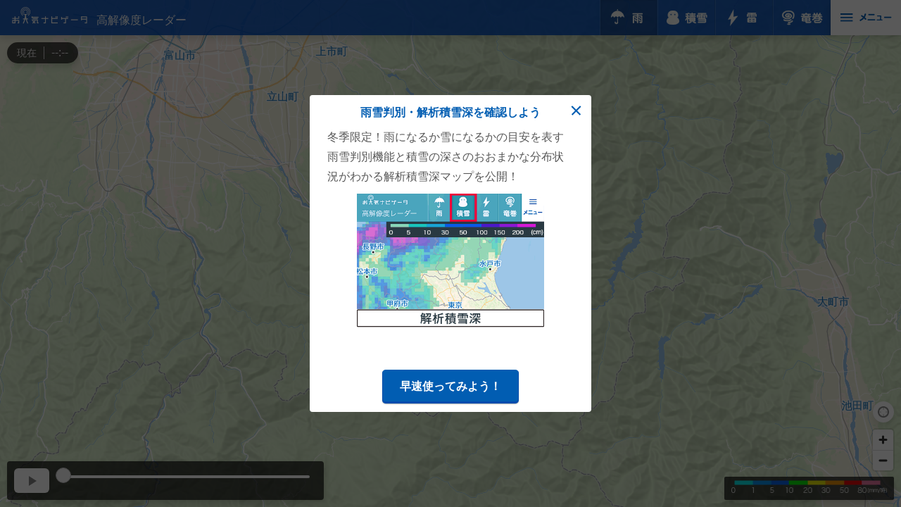

--- FILE ---
content_type: text/html
request_url: https://s.n-kishou.co.jp/w/charge/hires/radar?name=%E9%8D%AC%E5%B4%8E%E5%B1%B1&lon=137.481061111111&code=16150028&lat=36.5369666666667
body_size: 1825
content:
<!DOCTYPE html>
<html lang="ja">
    <head>
      <script type="module" crossorigin src="/assets/polyfills-BMDEKT8j.js"></script>

        <meta charset="UTF-8" />
        <link rel="icon" href="https://tennavi-image.n-kishou.co.jp/image/common/favicon.ico">
        <link rel="apple-touch-icon" href="https://tennavi-image.n-kishou.co.jp/image/common/icon.png">
        <meta name="viewport" content="width=750">
        <meta name="format-detection" content="telephone=no,address=no,email=no">
        <meta name="description" content="200万人以上が利用！全国21,000か所以上の10日間天気や12種類以上の防災情報をどこより詳しく掲載。雨雲･雷･竜巻の予想がわかる国内最速のレーダーも。釣りや登山のレジャーに特化した情報から季節限定のコーナーまで、暮らしに便利な情報満載！">
        <meta name="keywords" content="お天気ナビゲーター,天ナビ,天なび,お天気ナビ,お天気なび,てんなび,テンナビ">

        <meta property="og:type" content="website">
        <meta property="og:title" content="お天気ナビゲータ">
        <meta property="og:description" content="200万人以上が利用！全国21,000か所以上の10日間天気や12種類以上の防災情報をどこより詳しく掲載。雨雲･雷･竜巻の予想がわかる国内最速のレーダーも。釣りや登山のレジャーに特化した情報から季節限定のコーナーまで、暮らしに便利な情報満載！">
        <meta property="og:image" content="https://tennavi-image.n-kishou.co.jp/image/common/thumb_fb.gif">
        <meta property="og:url" content="//s.n-kishou.co.jp/w/">
        <meta property="og:site_name" content="お天気ナビゲータ">
        <meta name="csrf-token" content="{{ csrf_token() }}">
        <script src="https://cdn1.n-kishou.co.jp/js/jquery-3.7.0.min.js"></script>
        <script src="https://cdn1.n-kishou.co.jp/js/flatgeobuf-geojson.min.js"></script>
        <script src="https://cdn1.n-kishou.co.jp/js/json-formatter.umd.js"></script>
        <script src="https://cdn1.n-kishou.co.jp/js/pmtiles.js"></script>
        <link rel="stylesheet" href="https://cdnjs.cloudflare.com/ajax/libs/leaflet/1.8.0/leaflet.css" />
        <script src="https://cdnjs.cloudflare.com/ajax/libs/leaflet/1.8.0/leaflet.js"></script>
        <script src="https://cdn1.n-kishou.co.jp/js/imagesloaded.pkgd.min.js"></script>
        <script src="https://static-fe.payments-amazon.com/checkout.js"></script>
        <script src="https://cdn1.n-kishou.co.jp/js/leaflet-routing-machine.js"></script>
        <script src="https://cdnjs.cloudflare.com/ajax/libs/slick-carousel/1.9.0/slick.min.js" integrity="sha512-HGOnQO9+SP1V92SrtZfjqxxtLmVzqZpjFFekvzZVWoiASSQgSr4cw9Kqd2+l8Llp4Gm0G8GIFJ4ddwZilcdb8A==" crossorigin="anonymous" referrerpolicy="no-referrer"></script>
        <link rel="stylesheet" href="https://cdn1.n-kishou.co.jp/css/scroll-hint.css">
        <script src="https://cdn1.n-kishou.co.jp/js/scroll-hint.min.js"></script>
        <title>お天気ナビゲータ</title>
        <!-- Google Tag Manager -->
        <script>(function(w,d,s,l,i){w[l]=w[l]||[];w[l].push({'gtm.start':
        new Date().getTime(),event:'gtm.js'});var f=d.getElementsByTagName(s)[0],
        j=d.createElement(s),dl=l!='dataLayer'?'&l='+l:'';j.async=true;j.src=
        'https://www.googletagmanager.com/gtm.js?id='+i+dl;f.parentNode.insertBefore(j,f);
        })(window,document,'script','dataLayer','GTM-N7ZHG7N');</script>
        <!-- End Google Tag Manager -->
        <script async src="https://www.googletagmanager.com/gtag/js?id=AW-854082155"></script>
        <script>
            window.dataLayer = window.dataLayer || [];
            function gtag(){dataLayer.push(arguments);}
            gtag('js', new Date());
            gtag('config', 'AW-854082155');
        </script>
        <script>
            (function(h,f){h.d2c=h.d2c||{};h.d2c.nidan=h.d2c.nidan||{};h.d2c.nidan.domain="js.api.nidan.d2c.ne.jp";h.d2c.hera=h.d2c.hera||{};h.d2c.hera.etq=h.d2c.hera.etq||[];h.d2c.hera.et=h.d2c.hera.et||function(){h.d2c.hera.etq.push(arguments)};h.d2c.hera.etwc=h.d2c.hera.etwc||function(){if(typeof
            arguments[1]==="function")arguments[1]()};var
            i="https://cdn.hera.d2c.ne.jp";var
            j=f.createElement("script");j.async=true;j.src=i+"/1.0/index.js";var
            g=f.getElementsByTagName("script")[0];g.parentNode.insertBefore(j,g)})(window,document);d2c.hera.et("pv","92346-9299972e-7788-4d7b-8d17-e5446ca5feb4");
        </script>
      <script type="module" crossorigin src="/assets/index-nO6F9ufj.js"></script>
      <script type="module">import.meta.url;import("_").catch(()=>1);(async function*(){})().next();if(location.protocol!="file:"){window.__vite_is_modern_browser=true}</script>
      <script type="module">!function(){if(window.__vite_is_modern_browser)return;console.warn("vite: loading legacy chunks, syntax error above and the same error below should be ignored");var e=document.getElementById("vite-legacy-polyfill"),n=document.createElement("script");n.src=e.src,n.onload=function(){System.import(document.getElementById('vite-legacy-entry').getAttribute('data-src'))},document.body.appendChild(n)}();</script>
    </head>

    <body id="">
        <!-- Google Tag Manager (noscript) -->
	    <noscript><iframe src="https://www.googletagmanager.com/ns.html?id=GTM-N7ZHG7N"
        height="0" width="0" style="display:none;visibility:hidden"></iframe></noscript>
        <!-- End Google Tag Manager (noscript) -->
        <div id="app"></div>
      <script nomodule>!function(){var e=document,t=e.createElement("script");if(!("noModule"in t)&&"onbeforeload"in t){var n=!1;e.addEventListener("beforeload",(function(e){if(e.target===t)n=!0;else if(!e.target.hasAttribute("nomodule")||!n)return;e.preventDefault()}),!0),t.type="module",t.src=".",e.head.appendChild(t),t.remove()}}();</script>
      <script nomodule crossorigin id="vite-legacy-polyfill" src="/assets/polyfills-legacy-BpAUHqYH.js"></script>
      <script nomodule crossorigin id="vite-legacy-entry" data-src="/assets/index-legacy-BbV5Lu0N.js">System.import(document.getElementById('vite-legacy-entry').getAttribute('data-src'))</script>
    </body>
</html>


--- FILE ---
content_type: text/css
request_url: https://s.n-kishou.co.jp/assets/menu-CEkLPmA7.css
body_size: 6777
content:
body{margin:0;padding:0;font-family:ヒラギノ角ゴ Pro W6,HiraKakuPro-W6,メイリオ,sans-serif}@media screen and (max-width: 960px){body{font-size:14px;line-height:1.75;min-width:960px}}img{line-height:1;vertical-align:top}#map{position:absolute;top:0;bottom:0;width:100%}.maplibregl-ctrl-bottom-right{bottom:42px;right:1px}@media screen and (max-width: 960px){.maplibregl-ctrl-bottom-right{bottom:66px;right:6px}}.cross_center{color:#000;background:transparent;width:36px;height:36px}.cross_center:before{content:"";position:absolute;top:2px;left:17px;width:2px;height:7px;border-top:13px solid black;border-bottom:13px solid black;border-radius:2px}.cross_center:after{content:"";position:absolute;top:17px;left:1px;width:7px;height:2px;border-left:13px solid black;border-right:13px solid black;border-radius:2px}.marker-popup{cursor:pointer}.maplibregl-popup-content{border-radius:4px;padding:12px;height:auto}.maplibregl-popup-close-button{color:#585858;font-size:20px;padding:0 4px 0 0}.typhoon-popup .maplibregl-popup-content{background:rgba(0,0,0,.7);color:#fff;border-radius:12px;box-shadow:0 3px 10px rgba(0,0,0,.15)}.typhoon-popup.maplibregl-popup-anchor-bottom .maplibregl-popup-tip{border-top-color:rgba(0,0,0,.7)!important}.typhoon-popup.maplibregl-popup-anchor-left .maplibregl-popup-tip{border-right-color:rgba(0,0,0,.7)!important;border-top-color:rgba(0,0,0,0)}.typhoon-popup.maplibregl-popup-anchor-right .maplibregl-popup-tip{border-left-color:rgba(0,0,0,.7)!important;border-top-color:rgba(0,0,0,0)}.typhoon-popup.maplibregl-popup-anchor-top .maplibregl-popup-tip{border-bottom-color:rgba(0,0,0,.7)!important;border-top-color:rgba(0,0,0,0)}.typhoon-popup .maplibregl-popup-close-button{color:#fff}.marker-popup .icon{color:#585858;padding-right:28px;padding-left:4px;height:24px;line-height:24px;vertical-align:middle}.marker-popup span{padding:0 6px}.liden-popup{cursor:pointer}.liden-popup .maplibregl-popup-content{background:rgba(0,0,0,.7);color:#fff;border-radius:6px;box-shadow:0 3px 10px rgba(0,0,0,.15)}.liden-popup.maplibregl-popup-anchor-bottom .maplibregl-popup-tip{border-top-color:rgba(0,0,0,.7)!important}.liden-popup.maplibregl-popup-anchor-left .maplibregl-popup-tip{border-right-color:rgba(0,0,0,.7)!important;border-top-color:rgba(0,0,0,0)}.liden-popup.maplibregl-popup-anchor-right .maplibregl-popup-tip{border-left-color:rgba(0,0,0,.7)!important;border-top-color:rgba(0,0,0,0)}.liden-popup.maplibregl-popup-anchor-top .maplibregl-popup-tip{border-bottom-color:rgba(0,0,0,.7)!important;border-top-color:rgba(0,0,0,0)}.liden-popup span{font-size:14px;padding-left:4px;height:24px;line-height:24px;vertical-align:middle}.liden-popup .maplibregl-popup-close-button{color:#fff}.header{position:fixed;top:0;width:100%;z-index:1000}.header-wrap{position:fixed;left:0;right:60px;height:60px;background:#333;opacity:.87}#header-title{position:absolute;left:0;right:180px;height:48px;padding:6px 10px}#header-title img{margin-left:2px;width:89px}#header-title h1{color:#fff;font-size:14px;line-height:20px;font-weight:500;margin:0}#header-right{position:absolute;right:0}#header-right ul{list-style:none;margin:0;padding:0;font-size:0}#header-right ul li{display:inline-block;width:58px;height:60px;text-align:center;vertical-align:middle}.winter .header-wrap{position:fixed;left:0;right:45px;height:60px;background:#333;opacity:.87}.winter #header-title{position:absolute;left:0;right:188px;height:48px;padding:6px 10px}.winter #header-right ul li{display:inline-block;width:45px;height:60px;text-align:center;vertical-align:middle}.rain-header li#rain-select:after,.snow-depth-header li#snow-depth-select:after,.thunder-header li#thunder-select:after,.tornado-header li#tornado-select:after,.rain-snow-header li#rain-snow-select:after{content:"";position:absolute;top:0;right:0;bottom:0;left:0;box-shadow:inset 0 0 3px rgba(0,0,0,.15)}#header-right ul img{margin-top:10px;height:40px}.menu-button img{margin-top:12px;height:34px}.menu-button{position:fixed;right:0;width:60px;height:60px;text-align:center;background:#fff;opacity:1}.winter .menu-button{position:fixed;right:0;width:45px;height:60px;text-align:center;background:#fff;opacity:1}.rain-header .header-wrap{background:#0148b2}.rain-header .header-webapp{background:#00388b}.rain-header ul li{border-right:1px solid #0141a0;border-left:1px solid #2260bc}.rain-header #header-title{border-right:1px solid #0141a0}.rain-header #rain-select{position:relative;background:#00388b}.thunder-header .header-wrap{background:#d9a800}.thunder-header .header-webapp{background:#b78e00}.thunder-header ul li{border-right:1px solid #b28e12;border-left:1px solid #dcb633}.thunder-header #header-title{border-right:1px solid #b28e12}.thunder-header #thunder-select{position:relative;background:#b78e00}.tornado-header .header-wrap{background:#0e5428}.tornado-header .header-webapp{background:#003614}.tornado-header ul li{border-left:1px solid #26643d;border-right:1px solid #07461e}.tornado-header #header-title{border-right:1px solid #07461e}.tornado-header #tornado-select{position:relative;background:#003614}.snow-depth-header .header-wrap{background:#3d9fb9}.snow-depth-header .header-webapp{background:#3098a9}.snow-depth-header ul li{border-left:1px solid #83cad6;border-right:1px solid #187d8e}.snow-depth-header #header-title{border-right:1px solid #3d9fb9}.snow-depth-header #snow-depth-select{position:relative;background:#1d899a}.rain-snow-header .header-wrap{background:#632999}.rain-snow-header .header-webapp{background:#420080}.rain-snow-header ul li{border-right:1px solid #240076;border-left:1px solid #8B51D5}.rain-snow-header #header-title{border-right:1px solid #632999}.rain-snow-header #rain-select{position:relative;background:#420080}.header-subbar{position:fixed;top:60px;width:100%;height:26px;z-index:1000;background:rgba(0,0,0,.7)}.header-date{float:left;color:#eee}.header-date div{float:left}#date-type{font-size:12px;margin-left:12px;height:26px;line-height:26px;vertical-align:middle}#date-divider{height:14px;margin:6px;border-right:1px solid #ccc}#date-time{font-size:14px;height:26px;line-height:26px;vertical-align:middle}.header-legend{float:right;padding-right:8px;padding-top:4px}.header-legend.rain{padding-top:4px}.legend img{height:18px;opacity:.87}.liden-legend{position:relative;left:8px;top:96px;width:136px;height:56px;z-index:1000;background:rgba(0,0,0,.7)}.liden-type{font-size:12px;color:#eee;display:inline-block}.liden-type table{margin-top:3px;margin-left:3px;border-spacing:0px;height:10px}.liden-type th{padding:0 4px;height:10px;line-height:1em}#thunderbolt{padding:3px 0 0 3px}#cloud-discharge{padding:2px 0 0 3px}.liden-type th img{padding-top:4px}.liden-time{font-size:12px;float:left;margin-top:4px;margin-left:8px;color:#eee}.liden-legend-pc{opacity:0}.toggle-info{position:relative;right:0;top:96px;width:16px;height:38px;float:right;z-index:1000;background:rgba(0,0,0,.7)}.toggle-info div{margin-top:8px;text-align:center;color:#eee;font-size:12px}#toggle-block{position:relative;right:0;top:96px;width:180px;height:38px;float:right;z-index:1000;background:rgba(0,0,0,.7)}.toggle-text{padding:8px 0}.toggle-text a{color:#eee;font-size:15px;border-bottom:solid 1px #eee;text-decoration:none}#liden-nodata{position:fixed;font-size:14px;left:8px;top:190px;width:116px;height:24px;padding:4px;color:#eee;background:rgba(0,0,0,.7);z-index:1000;display:none}.header-webapp{position:fixed;top:0;width:100%;height:20px;opacity:.87}.header.webapp .header-wrap,.header.webapp .menu-button{top:20px}.header-subbar.webapp{top:80px}.control{box-shadow:rgba(0,0,0,.298) 0 1px 4px -1px;background:rgba(0,0,0,.7);text-align:center;color:#565656}.control ul{display:block;height:40px;margin:0;padding:0;line-height:40px;list-style:none;cursor:default}.control ul li{display:inline-block;width:auto;height:55px;line-height:55px}#control-mobile{width:100%;position:fixed;left:0;bottom:0;z-index:1000}.ui-slider .ui-slider-handle{outline:none;height:20px;width:20px;border-radius:100%}.ui-slider-horizontal .ui-slider-handle{top:-11px;margin-left:-11px}.ui-slider .ui-slider-range{background:#397dba}#slider .ui-state-active{border:1px solid #c5c5c5;background:#f6f6f6}.control .control-right{height:8px;display:inline-block;border:none;float:right;width:100%;margin:0 0 0 -75px}.control .slider-wrap{margin-left:80px;margin-right:20px;position:relative}.control #slider{width:100%;height:4px;position:absolute;top:20px;border:none}.slider-wrap .ui-state-disabled{opacity:1;pointer-events:inherit}.control #slider-mark-lines{width:100%;height:4px;position:absolute;top:28px}.control #slider-mark-lines div{border-left:1.5px solid #858585;height:4px;position:absolute;margin-left:-.75px}.control #slider-mark-lines div.mark{border-left:1.5px solid #fff}.control #slider-mark-text{width:100%;position:absolute;top:36px;line-height:11px}.control #slider-mark-text div{position:absolute;font-size:11px;color:#fff;user-select:none}.control #slider-mark-text div.left{margin-left:-4px}.control #slider-mark-text div.center{margin-left:-11px}.control #slider-mark-text div.right{margin-left:-36px;margin-right:-6px}.control #slider-mark-text div.h{margin-left:-4px}#control-mobile #control-button{float:left;width:75px}div#animation{position:relative;height:35px;width:50px;margin:10px;background:#fff;border-radius:6px;box-shadow:0 5px 15px rgba(0,0,0,.2)}#animation a{display:block;z-index:1100;text-align:center;font-size:14px;text-decoration:none}#animation.play a:before{display:block;content:"";position:absolute;top:50%;left:21px;width:0;height:0;margin-top:-7px;border:7px solid transparent;border-left:11px solid #858585}#animation.stop a:before{display:block;content:"";position:absolute;top:50%;left:19px;width:4px;height:14px;margin-top:-7px;border-right:4px solid #858585;border-left:4px solid #858585}#map .leaflet-control-zoom{position:fixed;bottom:56px;right:0;border:none;box-shadow:0 5px 15px rgba(0,0,0,.15)}#map .leaflet-control-zoom a{color:#858585}#map .leaflet-control-zoom .leaflet-control-zoom-in{border-top-left-radius:4px;border-top-right-radius:4px}#map .leaflet-control-zoom .leaflet-control-zoom-out{border-bottom-left-radius:4px;border-bottom-right-radius:4px}@media screen and (max-width: 959px){#map .leaflet-control-zoom a{width:40px;height:39px;line-height:36px;font-size:24px;color:#858585}#map .leaflet-control-zoom .leaflet-control-zoom-in{border-top-left-radius:6px;border-top-right-radius:6px}#map .leaflet-control-zoom .leaflet-control-zoom-out{border-bottom-left-radius:6px;border-bottom-right-radius:6px}}#liden-on{position:fixed;right:10px;bottom:236px;z-index:1000;width:40px;height:40px;border-radius:20px;background:#b78e00;box-shadow:0 5px 15px rgba(0,0,0,.15);text-align:center}#liden-on img{width:18px;position:absolute;top:36%;left:50%;margin-top:-9px;margin-left:-9px}#liden-off{position:fixed;right:10px;bottom:236px;z-index:1000;width:40px;height:40px;border-radius:20px;background:#fff;box-shadow:0 5px 15px rgba(0,0,0,.15);text-align:center}#liden-off img{width:18px;position:absolute;top:36%;left:50%;margin-top:-9px;margin-left:-9px}#rain-snow-on{position:fixed;right:10px;bottom:236px;z-index:1000;width:40px;height:40px;border-radius:20px;background:#420080;box-shadow:0 5px 15px rgba(0,0,0,.15);text-align:center}#rain-snow-on img{width:22px;position:absolute;top:36%;left:50%;margin-top:-5px;margin-left:-11px}#rain-snow-off{position:fixed;right:10px;bottom:236px;z-index:1000;width:40px;height:40px;border-radius:20px;background:#fff;box-shadow:0 5px 15px rgba(0,0,0,.15);text-align:center}#rain-snow-off img{width:22px;position:absolute;top:36%;left:50%;margin-top:-5px;margin-left:-11px}#info-button{position:fixed;right:13px;bottom:356px;z-index:1000;width:34px;height:34px;border-radius:20px;background:#fff;box-shadow:0 5px 15px rgba(0,0,0,.15);text-align:center}#info-button img{width:22px;position:absolute;top:36%;left:50%;margin-top:-6px;margin-left:-11px}#typhoon-on{position:fixed;right:10px;bottom:296px;z-index:1000;width:40px;height:40px;border-radius:20px;background:#bb2460;box-shadow:0 5px 15px rgba(0,0,0,.15);text-align:center;display:none}#typhoon-on img{width:22px;position:absolute;top:36%;left:50%;margin-top:-5px;margin-left:-11px}#typhoon-off{position:fixed;right:10px;bottom:296px;z-index:1000;width:40px;height:40px;border-radius:20px;background:#fff;box-shadow:0 5px 15px rgba(0,0,0,.15);text-align:center}#typhoon-off img{width:22px;position:absolute;top:36%;left:50%;margin-top:-5px;margin-left:-11px}#position{position:fixed;right:10px;bottom:156px;z-index:1000;width:40px;height:40px;border-radius:20px;background:#fff;box-shadow:0 5px 15px rgba(0,0,0,.15);text-align:center}#position img{width:18px;position:absolute;top:50%;left:50%;margin-top:-9px;margin-left:-9px}#position-loading{position:fixed;right:52px;bottom:160px;height:20px;padding:4px 6px;font-size:12px;color:#fff;background:rgba(33,33,33,.7);z-index:1000;display:none}#ty_notice{position:fixed;right:52px;bottom:300px;height:45px;padding:4px 6px;font-size:12px;color:#fff;background:rgba(33,33,33,.7);z-index:1000;display:none}.cross.leaflet-marker-icon{right:50%;top:50%;width:16px;height:16px}.cross:before,.cross:after{position:absolute;left:7.5px;content:" ";height:16.5px;width:3px;background-color:#fff}.cross:before{transform:rotate(45deg)}.cross:after{transform:rotate(-45deg)}.circle.leaflet-marker-icon{right:50%;top:50%;border-radius:50%;background-color:#fff}.text-icon{height:30px;vertical-align:middle;font-size:16px;font-color:#000;font-weight:700;-webkit-text-stroke:.5px rgba(255,255,255,.95)}#ty-list{position:absolute;top:96px;left:10px;z-index:1200;background-color:rgba(0,0,0,.7);padding:8px 8px 0;border-radius:6px;width:120px;display:none}#ty-list div{font-weight:700;background:#fff;font-size:14px;border-radius:6px;color:#6d6d6d;line-height:20px;margin-bottom:8px;padding:6px 8px;width:104px;border-width:0px;cursor:pointer}#ty-list div:after{position:absolute;content:"";border:0;border-top:solid 2px #6d6d6d;border-right:solid 2px #6d6d6d;-webkit-transform:rotate(45deg);transform:rotate(45deg);border-radius:1px 1px 1px 100%;width:6px;height:6px;margin-top:5px;right:20px}#ty-info{position:absolute;top:96px;left:10px;z-index:1200;width:120px;background-color:rgba(0,0,0,.7);padding:8px;border-radius:6px;display:none}#ty-info #name{font-size:14px;color:#fff;margin-left:8px}#ty-info .back-a{position:absolute;top:0;right:0;padding:8px 8px 0 0;text-align:center;background:transparent}#ty-info .back-a img{width:11px;height:11px}#ty-info #datetime{font-size:12px;margin-left:8px;color:#fff}#ty-info #com{font-size:14px;margin-left:8px;color:#fff}#ty-info .button-24h{font-weight:700;background:#fff;font-size:13px;border-radius:6px;color:#6d6d6d;line-height:20px;padding:4px;border-width:0px;display:inline-block;cursor:pointer;width:46px;text-align:center;margin-right:2px}#ty-info .button-5day{font-weight:700;background:#fff;font-size:13px;border-radius:6px;color:#6d6d6d;line-height:20px;padding:4px;border-width:0px;display:inline-block;cursor:pointer;width:45px;text-align:center}#ty-info .active{color:#fff;background-color:#397dba}.leaflet-popup-content-wrapper,.leaflet-popup-tip{background:rgba(0,0,0,.7);color:#fff;box-shadow:0 3px 14px rgba(0,0,0,.4)}.marker-popup .leaflet-popup-content-wrapper,.marker-popup .leaflet-popup-tip{background:#fff;color:#333;box-shadow:0 3px 14px rgba(0,0,0,.4)}#map-select.pc,.menu-button.pc,.footer-legend{display:none}@media screen and (min-width: 960px){#map-select,.menu-button{display:none}#map-select.pc{display:block}ul#map-select.pc li{width:80px;height:50px}#map-select.pc li img{height:24px;margin-top:13px}.menu-button.pc{display:block;width:100px;height:50px;box-shadow:0 5px 10px rgba(0,0,0,.15)}.menu-button.pc img{height:24px;margin-top:13px}.header-wrap{right:100px;height:50px;box-shadow:0 5px 10px rgba(0,0,0,.15)}#header-title{right:246px;padding:0}.winter .header-wrap{right:100px;height:50px;box-shadow:0 5px 10px rgba(0,0,0,.15)}.winter #header-title{right:246px;padding:0}#header-title a{display:inline-block;text-decoration:none;height:24px;width:110px;margin-left:15px;padding-top:10px;background-image:url(https://tennavi-image.n-kishou.co.jp/image/charge/hires/image/logo-pc.png);background-size:107px 34px;background-repeat:no-repeat;background-position:center bottom}#header-title img{display:none}#header-title h1{display:inline-block;margin-left:12px;font-size:16px}.header-subbar{top:60px;left:10px;width:auto;height:30px;border-radius:15px;box-shadow:2px 5px 10px rgba(0,0,0,.15)}#date-type{font-size:14px;height:30px;line-height:30px;margin-left:14px}#date-divider{height:18px;margin:6px 10px}#date-time{font-size:16px;height:30px;line-height:30px;margin-right:14px}.header-legend{display:none}.footer-legend{display:block;position:fixed;bottom:10px;right:10px;z-index:1000;background:rgba(0,0,0,.7);padding:5px 10px 0;border-radius:2px;box-shadow:2px 5px 10px rgba(0,0,0,.15)}#control-mobile{width:450px;bottom:10px;left:10px;border-radius:4px;box-shadow:2px 5px 10px rgba(0,0,0,.15)}#map .leaflet-control-zoom{bottom:40px}#liden-on{bottom:200px;width:30px;height:30px;border-radius:20px}#liden-on img{width:14px;margin-top:-7px;margin-left:-7px}#liden-off{bottom:200px;width:30px;height:30px;border-radius:20px}#liden-off img{width:14px;margin-top:-7px;margin-left:-7px}.liden-legend{opacity:0}#liden-nodata{width:116px;height:24px;bottom:20px;right:10px;border-radius:4px;box-shadow:2px 5px 10px rgba(0,0,0,.15)}.liden-legend-pc{opacity:1;position:fixed;font-size:12px;right:230px;bottom:10px;width:186px;height:33px;z-index:1000;padding:0 10px;background:rgba(0,0,0,.7);border-radius:2px;box-shadow:2px 5px 10px rgba(0,0,0,.15)}.liden-legend-pc #liden-title{padding:3px 0 0}#rain-snow-on{bottom:200px;width:30px;height:30px;border-radius:20px}#rain-snow-on img{width:20px;margin-top:-6px;margin-left:-10px}#rain-snow-off{bottom:200px;width:30px;height:30px;border-radius:20px}#rain-snow-off img{width:20px;margin-top:-6px;margin-left:-10px}#info-button{bottom:360px;width:30px;height:30px;border-radius:20px;right:10px}#info-button img{width:20px;margin-top:-6px;margin-left:-10px}#typhoon-on{bottom:280px;width:30px;height:30px;border-radius:20px}#typhoon-on img{width:20px;margin-top:-6px;margin-left:-10px}#typhoon-off{bottom:280px;width:30px;height:30px;border-radius:20px}#typhoon-off img{width:20px;margin-top:-6px;margin-left:-10px}#position{bottom:120px;width:30px;height:30px;border-radius:20px}#position img{width:16px;margin-top:-8px;margin-left:-8px}#position-loading{right:42px;bottom:122px;padding:2px 4px}#ty_notice{right:42px;bottom:280px;padding:2px 4px}.text-icon{font-size:20px}}canvas{-webkit-touch-callout:none;-webkit-user-select:none;-khtml-user-select:none;-moz-user-select:none;-ms-user-select:none;user-select:none;outline:none;-webkit-tap-highlight-color:rgba(255,255,255,0)}body{font-family:ヒラギノ角ゴ Pro W3,Hiragino Kaku Gothic Pro,メイリオ,sans-serif;font-style:normal;font-weight:400;line-height:1.75;-webkit-text-size-adjust:100%}.cmn-btn-list{background-color:#fff;overflow:hidden;list-style:none;padding:0;margin:0}.cmn-btn-list li{box-sizing:border-box;border-bottom:1px solid rgb(239,239,239)}.cmn-btn-list li:last-child{border-bottom:none}.cmn-btn-list.border-bottom li:last-child{border-bottom:1px solid rgb(239,239,239)}.cmn-btn-list.col2{width:300px}.cmn-btn-list.col2 li{width:50%;float:left;box-sizing:border-box;border:none}.cmn-btn-list li>a,.cmn-btn-list li>span{display:block;color:#015db2;font-style:normal;font-weight:700;font-size:16px;padding:6px 20px 6px 10px;text-decoration:none;background:#fff}.btn-cmn a,.btn-cmn input,.btn-cmn span.inactive{display:inline-block;font-weight:700;color:#fff;padding:10px 25px;text-decoration:none;background:#015db2}a:link,a:visited,a:active,a:hover{overflow:hidden;outline:none}a{font-size:100%;cursor:pointer;-webkit-tap-highlight-color:transparent}.btn-shadow>*,.btn-shadow-menu>*{display:block;border-radius:5px}.btn-shadow>*.hover,.btn-shadow>*.touch,.btn-shadow-menu>*.hover,.btn-shadow-menu>*.touch{-webkit-transform:translateY(1px);transform:translateY(1px)}.btn-shadow,.btn-shadow-menu{padding-bottom:2px!important}.btn-shadow>*.btn-shadow-img a,.btn-shadow-menu>*.btn-shadow-img a{position:relative;display:block}.btn-shadow>*.btn-shadow-img a:before,.btn-shadow-menu>*.btn-shadow-img a:before{position:absolute;top:0;left:0;display:block;overflow:hidden;width:100%;height:100%;content:"";border-radius:5px;-ms-box-shadow:inset 0 -2px 0 1px rgba(195,195,195,.5);-o-box-shadow:inset 0 -2px 0 1px rgba(195,195,195,.5);box-shadow:inset 0 -2px 0 1px rgba(195,195,195,.5)}.btn-shadow.shadow02>*{-ms-box-shadow:0 1px 1.5px 0 rgba(0,0,0,.3),inset 0 -2px 0 1px rgba(255,186,23,.8);-o-box-shadow:0 1px 1.5px 0 rgba(0,0,0,.3),inset 0 -2px 0 1px rgba(255,186,23,.8);box-shadow:0 1px 1.5px rgba(0,0,0,.3),inset 0 -2px 0 1px rgba(255,186,23,.8)}.btn-shadow.shadow02>*.btn-shadow-img a:before{-ms-box-shadow:inset 0 -2px 0 1px rgba(255,186,23,.8);-o-box-shadow:inset 0 -2px 0 1px rgba(255,186,23,.8);box-shadow:inset 0 -2px 0 1px rgba(255,186,23,.8)}.btn-shadow.shadow02>*.hover,.btn-shadow.shadow02>*.touch{-ms-box-shadow:inset 0 -.5px 0 1px rgba(255,186,23,.8);-o-box-shadow:inset 0 -.5px 0 1px rgba(255,186,23,.8);box-shadow:inset 0 -.5px 0 1px rgba(255,186,23,.8)}.btn-shadow.shadow02>*.hover.btn-shadow-img a:before,.btn-shadow.shadow02>*.touch.btn-shadow-img a:before{-ms-box-shadow:inset 0 -.5px 0 1px rgba(255,186,23,.8);-o-box-shadow:inset 0 -.5px 0 1px rgba(255,186,23,.8);box-shadow:inset 0 -.5px 0 1px rgba(255,186,23,.8)}.btn-shadow.shadow03>*{border-radius:5px}.btn-shadow.shadow03>*{-ms-box-shadow:0 1px 1.5px 0 rgba(0,0,0,.3),inset 0 -2px 0 1px rgba(0,65,171,.6);-o-box-shadow:0 1px 1.5px 0 rgba(0,0,0,.3),inset 0 -2px 0 1px rgba(0,65,171,.6);box-shadow:0 1px 1.5px rgba(0,0,0,.3),inset 0 -2px 0 1px rgba(0,65,171,.6)}.btn-shadow.shadow03>*.hover,.btn-shadow.shadow03>*.touch{-ms-box-shadow:inset 0 -.5px 0 1px rgba(0,65,171,.6);-o-box-shadow:inset 0 -.5px 0 1px rgba(0,65,171,.6);box-shadow:inset 0 -.5px 0 1px rgba(0,65,171,.6)}.btn-shadow-menu.shadow03>*,.btn-shadow-menu.shadow06>*{-ms-box-shadow:0 1px 1.5px 0 rgba(0,0,0,.3),inset 0 -2px 0 1px #009f7b;-o-box-shadow:0 1px 1.5px 0 rgba(0,0,0,.3),inset 0 -2px 0 1px #009f7b;box-shadow:0 1px 1.5px rgba(0,0,0,.3),inset 0 -2px 0 1px #009f7b}.btn-shadow-menu.shadow03>*.hover,.btn-shadow-menu.shadow03>*.touch,.btn-shadow-menu.shadow06>*.hover,.btn-shadow-menu.shadow06>*.touch{-ms-box-shadow:inset 0 -.5px 0 1px #009f7b;-o-box-shadow:inset 0 -.5px 0 1px #009f7b;box-shadow:inset 0 -.5px 0 1px #009f7b}.btn-cmn2{display:inline-block}.btn-cmn2 a{display:block;padding:4px 22.5px 4px 12.5px;text-decoration:none;color:#015db2;border-radius:20px;background:#d9f3ff;font-size:12px;font-style:normal;font-weight:700}.circle-red{color:#f32828}.icon{display:inline-block}.icon.ame{background:url(https://tennavi-image.n-kishou.co.jp/image/icon_weather/24.png) right center / contain no-repeat}.icon-arrow{position:relative;padding:0 90px}.icon-arrow:after{position:absolute;content:"";border:0;border-top:solid 4px #ffffff;border-right:solid 4px #015db2;-webkit-transform:rotate(45deg);transform:rotate(135deg);border-radius:1px 1px 1px 100%;top:36%;right:80px;width:12px;height:12px;margin-top:-8px;border-right:solid 4px #ffffff}.icon-arrow.arrow-white:after{border-color:#fff}.icon-arrow-s,.icon-arrow-s-menu{position:relative;cursor:pointer}.icon-arrow-s:after,.icon-arrow-s-menu:after{box-sizing:border-box;top:50%;right:15px;width:7px;height:7px;margin-top:-3.5px;border-width:1.5px}.icon-arrow-s:after,.icon-arrow-s-menu:after{position:absolute;content:"";border-bottom-style:initial;border-left-style:initial;border-bottom-color:initial;border-left-color:initial;transform:rotate(45deg);-webkit-transform:rotate(45deg);border-width:2px 2px 0px 0px;border-image:initial;border-top:2px solid rgb(1,93,178);border-right:2px solid rgb(1,93,178)}.fr{float:right}.mt5{margin-top:5px!important}.mt20{margin-top:20px!important}.mt40{margin-top:40px!important}.mb10,.mb40{margin-bottom:10px!important}.mt10{margin-top:10px!important}.mt-10{margin-top:-10px!important}.mb5{margin-bottom:5px!important}.mb-5{margin-bottom:-5px!important}.pb0{padding-bottom:0!important}.txt-s{font-size:14px}.overlay{position:fixed;z-index:9999;top:0;height:100%;width:100%;background:rgba(0,0,0,.65);display:none}.side-menu-content{position:fixed;z-index:9999;top:0;right:-100%;box-sizing:border-box;width:300px;height:100%;display:block;overflow:auto;transition:right .3s}.side-menu-content.show{right:0}.side-menu-content .side-menu-inner{overflow-y:scroll;width:100%;height:100%;background:#fff;z-index:9999;position:relative}.side-menu-footer{position:absolute;z-index:10000;bottom:0;width:100%;box-shadow:rgba(0,0,0,.1) 0 -10px 10px -10px}.side-menu-footer ul li:first-child{border-right:1px solid #fff}.side-menu-footer ul li>a{background:#e0eefa;padding-top:10px;padding-bottom:10px}.side-menu-2-title{width:100%;padding:10px 0;background:#0095db;color:#fff;text-align:center;position:relative}.side-menu-2-title h3{font-size:16px;margin:0;display:inline-block}.side-menu-2-title .prev-button{position:absolute;left:0;top:0;padding:10px 10px 10px 20px}.side-menu-2-title .prev-button:before{display:inline-block;width:10px;height:10px;margin-right:5px;content:"";border-bottom:2px solid #fff;border-left:2px solid #fff;-webkit-transform:rotate(45deg);-ms-transform:rotate(45deg);transform:rotate(45deg)}.sp-close{position:fixed;z-index:9999;top:20px;right:320px;display:none;width:35px;height:35px}.sp-close .sp-close-inner{position:relative;display:block;width:35px;height:35px;cursor:pointer;background:#fff;transition:opacity .2s;border-radius:100%}.sp-close .sp-close-inner:before{-webkit-transform:rotate(45deg);transform:rotate(45deg)}.sp-close .sp-close-inner:after{-webkit-transform:rotate(-45deg);transform:rotate(-45deg)}.sp-close .sp-close-inner:after,.sp-close .sp-close-inner:before{position:absolute;top:17px;left:8.5px;display:block;width:17px;height:1.5px;content:"";background:#015db2}.area-mypoint{background:#0095db;padding:10px}.area-mypoint-title{line-height:20px;color:#f3d209;font-size:16px;position:relative;margin:0 0 4px;padding:10px 10px 10px 32px;background-image:url(https://tennavi-image.n-kishou.co.jp/image/charge/hires/image/mypoint-star.png);background-size:24px 24px;background-repeat:no-repeat;background-position:2px 6px}.mypoint-mypage-button{position:absolute;right:15px;top:15px}.inner-accordion{list-style:none}.accordion-list li a,.accordion-list li span{font-size:16px}.accordion-list li .no-link{color:#a2a2a2}.accordion-list li>.lv2{padding-left:14px;border-top:1px solid #e0e0e0;background:#f3f3f3}.accordion-list li>.lv2 li{border-top:1px solid #e0e0e0;border-bottom:none}.accordion-list li>.lv2 li>a,.accordion-list li>.lv2 li>span{background:#f3f3f3}.accordion-list li>.lv2 li:nth-child(1){border-top:none}.accordion-list li:nth-child(1){border-top:none}.btn-accordion>span{cursor:pointer}.box{color:#585858;line-height:1.75;font-weight:400;padding:20px 15px}.box a{text-decoration:none;color:#015db2;font-size:14px}.box span{font-size:14px}.box h2{margin-top:20px}.cmn-sttl6{margin-bottom:7px;color:#015db2;line-height:1.4;font-size:16px;background:url(https://tennavi-image.n-kishou.co.jp/image/common/icon_ttl06.png);background-position:left top 2px;background-repeat:no-repeat;background-size:18px;min-height:20px;padding-left:22px}.cmn-sttl5{margin-bottom:7px;color:#015db2;line-height:1.4;font-size:16px;font-style:normal;font-weight:700}.cmn-btn-col3{background-color:#fff;overflow:hidden;list-style:none;padding:0;margin:0}.cmn-btn-col3 li{width:33%;float:left;border:none;box-sizing:border-box;border-bottom:1px solid rgb(239,239,239)}.cmn-btn-col3 li:last-child{border-bottom:none}.cmn-btn-col3.border-top li{border-top:1px solid rgb(239,239,239)}.cmn-btn-col3.border-bottom li:first-child{border-right:1px solid rgb(239,239,239)}.cmn-btn-col3.border-bottom li:last-child{border-left:1px solid rgb(239,239,239);border-bottom:1px solid rgb(239,239,239)}.cmn-btn-col3 li>a,.cmn-btn-col3 li>span{display:block;color:#015db2;font-style:normal;font-weight:700;font-size:14px;text-align:center;padding:6px;text-decoration:none;background:#fff}.cmn-btn-col3 li span{display:block;height:40px;line-height:1}.cmn-btn-col3 li a img{height:38px}.cmn-btn-col3 li .small{font-size:10px;margin:8px 0 4.5px;height:12px}.cmn-btn-col3 li .medium{font-size:12px;margin:8px 0 4.5px;height:12px}.sp-nav *{font-size:100%;vertical-align:baseline;margin:0;padding:0;border-width:0px;border-style:initial;border-color:initial;border-image:initial;outline:0px;background:transparent;-webkit-overflow-scrolling:touch}.sp-nav .sp-nav-ttl{display:none}.sp-nav .sct-bookmark{padding:20px 0 30px}.sp-nav .sct-bookmark .btn-bookmark{width:90%;margin:0 auto 20px}.sp-nav .sct-bookmark .btn-bookmark a{background-color:#00ad86;display:block;font-size:14px;padding:10px 6px}.text-c{text-align:center!important}.sp-nav .sct-bookmark .btn-bookmark a:before{width:17px;height:16.5px;content:"";background:url(https://tennavi-image.n-kishou.co.jp/image/common/icon_star.png) left top no-repeat;background-size:100%;display:inline-block;vertical-align:top;margin-right:3px;margin-top:3px}.sp-nav .sct-bookmark .area-mybookmark{background:#00ad86;padding:5px}.sp-nav .sct-bookmark .area-mybookmark .area-mybookmark-ttl{line-height:1.4;color:#f3e609;font-size:16px;position:relative;padding:2.5px 0 7.5px 37.5px;background:url(https://tennavi-image.n-kishou.co.jp/image/common/icon_mybookmark2.png) 0px 0px no-repeat #00ad86;background-size:31.5px 39px}.sp-nav .sct-bookmark .area-mybookmark .area-mybookmark-ttl span{display:block;color:#fff;font-style:normal;font-weight:300;font-size:11px}.sp-nav .sct-bookmark .area-mybookmark .area-mybookmark-list li a{font-size:16px;color:#00ad86}.sp-nav .sp-nav-sttl{color:#015db2;font-size:16px;font-style:normal;font-weight:700;padding:10px 15px 10px 10px;margin:0;background:#e0eefa}.sp-nav .sp-nav-sttl span{display:inline-block;width:30px;height:30px;margin-right:2.5px}.sp-nav .sp-nav-sttl .update_date{display:inline}.sp-nav .sp-nav-sttl img{vertical-align:bottom;line-height:1;max-width:100%;height:auto}.sp-nav a img.newicon02{width:50px;padding-bottom:4px;line-height:1;vertical-align:bottom}.cmn-btn-list-menu{background-color:#fff;overflow:hidden;list-style:none;padding:0;margin:0}.cmn-btn-list-menu li{box-sizing:border-box;border-bottom:1px solid rgb(239,239,239)}.cmn-btn-list-menu li:last-child{border-bottom:none}.sp-nav .sp-nav-list li a{font-size:16px}.cmn-btn-list-menu li>a,.cmn-btn-list-menu li>span{display:block;color:#015db2;font-style:normal;font-weight:700;font-size:14px;padding:13px 20px 10px 10px;text-decoration:none;background:#fff;vertical-align:baseline}#menu-update-info-html .nav-box{margin-top:24px}#menu-update-info-html .nav-box img{width:90%;margin:10px 5%}#menu-update-info-html .nav-box p{margin:0 5%;color:#585858;line-height:1.75;font-weight:400}#menu-update-info-html{margin-bottom:30px}#menu-update-info-html .update-info-top{width:100%;text-align:center;margin-top:10px}#menu-update-info-html .update-info-top a{position:relative;display:inline-block;padding-left:20px;text-decoration:none;color:#015db2;font-size:13px;font-style:normal;font-weight:700;vertical-align:middle;user-select:none}#menu-update-info-html .update-info-top a:before{position:absolute;z-index:1;top:50%;left:0;width:15px;height:15px;margin-top:-7.5px;content:"";border:0;background:#015db2;border-radius:50%}#menu-update-info-html .update-info-top a:after{position:absolute;z-index:2;top:50%;left:4.5px;width:4px;height:4px;margin-top:-2px;content:"";border:0;border-top:solid 1.5px #fff;border-right:solid 1.5px #fff;-webkit-transform:rotate(-45deg);transform:rotate(-45deg)}#menu-usage-html .nav-box{margin-top:24px}#menu-usage-html .nav-box img{width:90%;margin:10px 5%}#menu-usage-html .nav-box p{margin:0 5%;color:#585858;line-height:1.75;font-weight:400}#menu-usage-html{margin-bottom:30px}#menu-usage-html .usage-top{width:100%;text-align:center;margin-top:10px}#menu-usage-html .usage-top a{position:relative;display:inline-block;padding-left:20px;text-decoration:none;color:#015db2;font-size:13px;font-style:normal;font-weight:700;vertical-align:middle;user-select:none}#menu-usage-html .usage-top a:before{position:absolute;z-index:1;top:50%;left:0;width:15px;height:15px;margin-top:-7.5px;content:"";border:0;background:#015db2;border-radius:50%}#menu-usage-html .usage-top a:after{position:absolute;z-index:2;top:50%;left:4.5px;width:4px;height:4px;margin-top:-2px;content:"";border:0;border-top:solid 1.5px #fff;border-right:solid 1.5px #fff;-webkit-transform:rotate(-45deg);transform:rotate(-45deg)}ul.sns{margin-top:6px;margin-bottom:10px;padding:0 8px;list-style:none;text-decoration:none}.sns a:hover{text-decoration:none}.fb{display:inline-block;margin-right:2%;width:32%}.fb a{display:block;background-color:#3b5998;text-decoration:none;border-radius:10px;-ms-box-shadow:0 2px 3px 0 rgba(0,0,0,.3),inset 0 -4px 0 2px rgba(0,65,171,.6);-o-box-shadow:0 2px 3px 0 rgba(0,0,0,.3),inset 0 -4px 0 2px rgba(0,65,171,.6);box-shadow:0 2px 3px rgba(0,0,0,.3),inset 0 -4px 0 2px rgba(0,65,171,.6);text-align:center;color:#fff;padding:4px 0;font-family:ヒラギノ角ゴ Pro W6,HiraKakuPro-W6,メイリオ,sans-serif;font-style:normal;font-weight:700}.fb a:active,.fb a:hover{-ms-box-shadow:inset 0 -1px 0 2px rgba(0,65,171,.6);-o-box-shadow:inset 0 -1px 0 2px rgba(0,65,171,.6);box-shadow:inset 0 -1px 0 2px rgba(0,65,171,.6);color:#fff;padding-top:3px!important;padding-bottom:3px!important}.tw{display:inline-block;margin-right:2%;width:32%}.tw a{display:block;background-color:#1da1f2;text-decoration:none;border-radius:10px;-ms-box-shadow:0 2px 3px 0 rgba(0,0,0,.3),inset 0 -4px 0 2px rgba(0,65,171,.6);-o-box-shadow:0 2px 3px 0 rgba(0,0,0,.3),inset 0 -4px 0 2px rgba(0,65,171,.6);box-shadow:0 2px 3px rgba(0,0,0,.3),inset 0 -4px 0 2px rgba(0,65,171,.6);text-align:center;color:#fff;font-family:ヒラギノ角ゴ Pro W6,HiraKakuPro-W6,メイリオ,sans-serif;font-style:normal;font-weight:700;padding:4px 0}.tw a:active,.tw a:hover{-ms-box-shadow:inset 0 -1px 0 2px rgba(0,65,171,.6);-o-box-shadow:inset 0 -1px 0 2px rgba(0,65,171,.6);box-shadow:inset 0 -1px 0 2px rgba(0,65,171,.6);color:#fff;padding-top:3px!important;padding-bottom:3px!important}.x_sns{display:inline-block;margin-right:2%;width:32%}.x_sns a{display:block;background-color:#052336;text-decoration:none;border-radius:10px;-ms-box-shadow:0 2px 3px 0 rgba(0,0,0,.3),inset 0 -4px 0 2px rgba(0,0,0,.6);-o-box-shadow:0 2px 3px 0 rgba(0,0,0,.3),inset 0 -4px 0 2px rgba(0,0,0,.6);box-shadow:0 2px 3px rgba(0,0,0,.3),inset 0 -4px 0 2px rgba(0,0,0,.6);text-align:center;color:#fff;font-family:ヒラギノ角ゴ Pro W6,HiraKakuPro-W6,メイリオ,sans-serif;font-style:normal;font-weight:700;padding:4px 0}.x_sns a:active,.x_sns a:hover{-ms-box-shadow:inset 0 -1px 0 2px rgba(0,0,0,.6);-o-box-shadow:inset 0 -1px 0 2px rgba(0,0,0,.6);box-shadow:inset 0 -1px 0 2px rgba(0,0,0,.6);color:#fff;padding-top:3px!important;padding-bottom:3px!important}.line{display:inline-block;width:32%}.line a{display:block;background-color:#00b900;text-decoration:none;border-radius:10px;-ms-box-shadow:0 2px 3px 0 rgba(0,0,0,.3),inset 0 -4px 0 2px rgba(0,129,0,.6);-o-box-shadow:0 2px 3px 0 rgba(0,0,0,.3),inset 0 -4px 0 2px rgba(0,129,0,.6);box-shadow:0 2px 3px rgba(0,0,0,.3),inset 0 -4px 0 2px rgba(0,129,0,.6);text-align:center;color:#fff;font-family:ヒラギノ角ゴ Pro W6,HiraKakuPro-W6,メイリオ,sans-serif;font-style:normal;font-weight:700;padding:4px 0}.line a:active,.line a:hover{-ms-box-shadow:inset 0 -1px 0 2px rgba(0,129,0,.6);-o-box-shadow:inset 0 -1px 0 2px rgba(0,129,0,.6);box-shadow:inset 0 -1px 0 2px rgba(0,129,0,.6);color:#fff;padding-top:3px!important;padding-bottom:3px!important}.sns-comment{padding-top:6px;text-align:center;color:#015db2;font-style:normal;font-weight:700;font-size:16px}.modal{display:none}.modal-overlay{position:fixed;z-index:9999;top:0;height:100%;width:100%;display:none;background:rgba(0,0,0,.65)}.modal-content{position:absolute;z-index:10000;margin:-220px auto auto;left:20px;right:20px;top:50%;height:440px;max-width:400px;background:#fff;box-sizing:border-box;padding:10px;border-radius:4px}.modal-content .sp-close{position:absolute;top:4px;right:4px;display:inherit}h2.modal-title{margin-top:4px;margin-bottom:4px;text-align:center}.modal-footer{position:absolute;bottom:0;left:0;right:0;text-align:center;padding:10px 20px}.modal-footer div{max-width:295px;margin:auto}.modal-footer p{margin:0}.modal-main{width:100%;height:300px;margin:auto}.modal-main .cmn-btn-list,.modal-main .cmn-btn-list.col2{width:100%}.modal-main .cmn-btn-list.col2 li{float:left;margin-right:10px;box-sizing:border-box;width:46%;line-height:1.4;border-bottom:2px dotted #30aee9}.modal-main-liden{width:100%;margin:auto}.modal-loading{position:absolute;top:50%;margin-top:-24px;left:0;right:0;text-align:center;background-image:url(https://tennavi-image.n-kishou.co.jp/image/common/icon_load.gif);background-size:15.5px 15.5px;background-position:center 4px;background-repeat:no-repeat;padding-top:24px;color:#585858;font-size:14px;font-weight:700}.btn-cmn-info a{display:block;padding:4px 22.5px 4px 12.5px;text-decoration:none;color:#015db2;border-radius:20px;background:#fff;font-size:13px;font-style:normal;font-weight:700;width:84px;right:76px}#tutorial-modal .modal-content{height:220px;margin-top:-110px;padding:10px 25px}#tutorial-modal .modal-main{margin-top:10px;color:#585858;line-height:1.75;font-weight:400;height:auto}img.title-new{height:24px;vertical-align:bottom;margin-right:6px}#tutorial-modal .modal-footer a:hover{overflow:inherit}.register-button a{height:62px;margin-bottom:6px}.register-button img{width:100%}.register-button .pc-item{display:none}.register-detail a{width:100%;box-sizing:border-box;padding:5px 25px}.simple-aco-btn{width:0px;height:24px;background:#0095db;-webkit-border-radius:0 0 10px 10px;-moz-border-radius:0 0 10px 10px;-ms-border-radius:0 0 10px 10px;-o-border-radius:0 0 10px 10px;border-radius:0 0 10px 10px;position:relative;margin-left:60px;cursor:pointer}.simple-aco-btn.open:after{margin-top:0;-ms-transform:rotate(-45deg);transform:rotate(-45deg)}#register-modal .cmn-btn-list li>a{font-size:14px;padding:0 20px 0 10px}#register-modal li#radar-sample-link{width:62%}#register-modal li#tennavi-link{width:38%}.link-kckd a,.link-guidance a{display:block;color:#505050;text-align:right;padding:1px 25px 0 0;font-family:ヒラギノ角ゴ Pro W6,HiraKakuPro-W6,メイリオ,sans-serif;font-style:normal;font-weight:700;font-size:14px;text-decoration:none}#liden-modal .modal-content{height:450px;margin-top:-225px;padding:10px 25px}#liden-modal .modal-main{margin-top:10px;color:#585858;line-height:1.75;font-weight:400;height:auto}.liden-image img{margin-top:10px;width:100%}#liden-modal .modal-footer a:hover{overflow:inherit}#typhoon-modal .modal-content{height:450px;margin-top:-225px;padding:10px 25px}#typhoon-modal .modal-main{margin-top:10px;color:#585858;line-height:1.75;font-weight:400;height:auto}.typhoon-image img{margin-top:10px;width:100%}#typhoon-modal .modal-footer a:hover{overflow:inherit}#rain-snow-modal .modal-content{height:450px;margin-top:-225px;padding:10px 25px}#rain-snow-modal .modal-main{margin-top:10px;color:#585858;line-height:1.75;font-weight:400;height:auto}.rain-snow-image img{margin-top:10px;width:100%}#rain-snow-modal .modal-footer a:hover{overflow:inherit}#snow-depth-modal .modal-content{height:450px;margin-top:-225px;padding:10px 25px}#snow-depth-modal .modal-main{margin-top:10px;color:#585858;line-height:1.75;font-weight:400;height:auto}.snow-depth-image{text-align:center}.snow-depth-image img{margin-top:10px;height:190px}#snow-depth-modal .modal-footer a:hover{overflow:inherit}#graph-modal .modal-footer a{min-width:180px;line-height:1.5}#graph-modal .modal-error{position:absolute;top:160px;left:0;right:0;text-align:center;color:#585858;font-size:14px}#register-modal .modal-content{z-index:10001}#register-modal .modal-main{text-align:center}#register-modal .modal-main-header{box-sizing:border-box;padding:2px 10px;margin-bottom:6px;text-align:left}#register-modal .modal-main img{height:220px}@media screen and (min-width: 960px){#register-modal .cmn-btn-list.col2{width:340px}}.recommend span{margin-left:16px;margin-bottom:8px}#info-modal .modal-content{height:470px;margin-top:-230px;padding:10px 15px}#info-modal .modal-main{margin-top:10px;color:#585858;line-height:1.75;font-weight:400;height:350px;overflow:auto}#info-modal img.title-new{height:24px;vertical-align:bottom;margin-right:6px}#info-modal .modal-footer a:hover{overflow:inherit}#info-snow-depth-modal .modal-content{height:470px;margin-top:-230px;padding:10px 15px}#info-snow-depth-modal .modal-main{margin-top:10px;color:#585858;line-height:1.75;font-weight:400;height:350px;overflow:auto}.info-image img{margin-top:10px;width:100%}.info-image-small{text-align:center}.info-image-small img{margin-top:10px;width:230px}#info-snow-depth-modal img.title-new{height:24px;vertical-align:bottom;margin-right:6px}#info-snow-depth-modal .modal-footer a:hover{overflow:inherit}


--- FILE ---
content_type: application/x-javascript
request_url: https://s.n-kishou.co.jp/assets/jquery-ui-slider.min-DjZli4w3.js
body_size: 6961
content:
/*! jQuery UI - v1.12.1 - 2017-09-24
* http://jqueryui.com
* Includes: widget.js, keycode.js, widgets/mouse.js, widgets/slider.js
* Copyright jQuery Foundation and other contributors; Licensed MIT */(function(n){typeof define=="function"&&define.amd?define(["jquery"],n):n(jQuery)})(function(n){n.ui=n.ui||{},n.ui.version="1.12.1";var f=0,_=Array.prototype.slice;n.cleanData=(function(e){return function(t){var i,s,a;for(a=0;(s=t[a])!=null;a++)try{i=n._data(s,"events"),i&&i.remove&&n(s).triggerHandler("remove")}catch{}e(t)}})(n.cleanData),n.widget=function(e,t,i){var s,a,o,r={},u=e.split(".")[0];e=e.split(".")[1];var h=u+"-"+e;return i||(i=t,t=n.Widget),n.isArray(i)&&(i=n.extend.apply(null,[{}].concat(i))),n.expr[":"][h.toLowerCase()]=function(l){return!!n.data(l,h)},n[u]=n[u]||{},s=n[u][e],a=n[u][e]=function(l,c){return this._createWidget?(arguments.length&&this._createWidget(l,c),void 0):new a(l,c)},n.extend(a,s,{version:i.version,_proto:n.extend({},i),_childConstructors:[]}),o=new t,o.options=n.widget.extend({},o.options),n.each(i,function(l,c){return n.isFunction(c)?(r[l]=(function(){function m(){return t.prototype[l].apply(this,arguments)}function g(p){return t.prototype[l].apply(this,p)}return function(){var p,v=this._super,y=this._superApply;return this._super=m,this._superApply=g,p=c.apply(this,arguments),this._super=v,this._superApply=y,p}})(),void 0):(r[l]=c,void 0)}),a.prototype=n.widget.extend(o,{widgetEventPrefix:s&&o.widgetEventPrefix||e},r,{constructor:a,namespace:u,widgetName:e,widgetFullName:h}),s?(n.each(s._childConstructors,function(l,c){var m=c.prototype;n.widget(m.namespace+"."+m.widgetName,a,c._proto)}),delete s._childConstructors):t._childConstructors.push(a),n.widget.bridge(e,a),a},n.widget.extend=function(e){for(var t,i,s=_.call(arguments,1),a=0,o=s.length;o>a;a++)for(t in s[a])i=s[a][t],s[a].hasOwnProperty(t)&&i!==void 0&&(e[t]=n.isPlainObject(i)?n.isPlainObject(e[t])?n.widget.extend({},e[t],i):n.widget.extend({},i):i);return e},n.widget.bridge=function(e,t){var i=t.prototype.widgetFullName||e;n.fn[e]=function(s){var a=typeof s=="string",o=_.call(arguments,1),r=this;return a?this.length||s!=="instance"?this.each(function(){var u,h=n.data(this,i);return s==="instance"?(r=h,!1):h?n.isFunction(h[s])&&s.charAt(0)!=="_"?(u=h[s].apply(h,o),u!==h&&u!==void 0?(r=u&&u.jquery?r.pushStack(u.get()):u,!1):void 0):n.error("no such method '"+s+"' for "+e+" widget instance"):n.error("cannot call methods on "+e+" prior to initialization; attempted to call method '"+s+"'")}):r=void 0:(o.length&&(s=n.widget.extend.apply(null,[s].concat(o))),this.each(function(){var u=n.data(this,i);u?(u.option(s||{}),u._init&&u._init()):n.data(this,i,new t(s,this))})),r}},n.Widget=function(){},n.Widget._childConstructors=[],n.Widget.prototype={widgetName:"widget",widgetEventPrefix:"",defaultElement:"<div>",options:{classes:{},disabled:!1,create:null},_createWidget:function(e,t){t=n(t||this.defaultElement||this)[0],this.element=n(t),this.uuid=f++,this.eventNamespace="."+this.widgetName+this.uuid,this.bindings=n(),this.hoverable=n(),this.focusable=n(),this.classesElementLookup={},t!==this&&(n.data(t,this.widgetFullName,this),this._on(!0,this.element,{remove:function(i){i.target===t&&this.destroy()}}),this.document=n(t.style?t.ownerDocument:t.document||t),this.window=n(this.document[0].defaultView||this.document[0].parentWindow)),this.options=n.widget.extend({},this.options,this._getCreateOptions(),e),this._create(),this.options.disabled&&this._setOptionDisabled(this.options.disabled),this._trigger("create",null,this._getCreateEventData()),this._init()},_getCreateOptions:function(){return{}},_getCreateEventData:n.noop,_create:n.noop,_init:n.noop,destroy:function(){var e=this;this._destroy(),n.each(this.classesElementLookup,function(t,i){e._removeClass(i,t)}),this.element.off(this.eventNamespace).removeData(this.widgetFullName),this.widget().off(this.eventNamespace).removeAttr("aria-disabled"),this.bindings.off(this.eventNamespace)},_destroy:n.noop,widget:function(){return this.element},option:function(e,t){var i,s,a,o=e;if(arguments.length===0)return n.widget.extend({},this.options);if(typeof e=="string")if(o={},i=e.split("."),e=i.shift(),i.length){for(s=o[e]=n.widget.extend({},this.options[e]),a=0;i.length-1>a;a++)s[i[a]]=s[i[a]]||{},s=s[i[a]];if(e=i.pop(),arguments.length===1)return s[e]===void 0?null:s[e];s[e]=t}else{if(arguments.length===1)return this.options[e]===void 0?null:this.options[e];o[e]=t}return this._setOptions(o),this},_setOptions:function(e){var t;for(t in e)this._setOption(t,e[t]);return this},_setOption:function(e,t){return e==="classes"&&this._setOptionClasses(t),this.options[e]=t,e==="disabled"&&this._setOptionDisabled(t),this},_setOptionClasses:function(e){var t,i,s;for(t in e)s=this.classesElementLookup[t],e[t]!==this.options.classes[t]&&s&&s.length&&(i=n(s.get()),this._removeClass(s,t),i.addClass(this._classes({element:i,keys:t,classes:e,add:!0})))},_setOptionDisabled:function(e){this._toggleClass(this.widget(),this.widgetFullName+"-disabled",null,!!e),e&&(this._removeClass(this.hoverable,null,"ui-state-hover"),this._removeClass(this.focusable,null,"ui-state-focus"))},enable:function(){return this._setOptions({disabled:!1})},disable:function(){return this._setOptions({disabled:!0})},_classes:function(e){function t(a,o){var r,u;for(u=0;a.length>u;u++)r=s.classesElementLookup[a[u]]||n(),r=e.add?n(n.unique(r.get().concat(e.element.get()))):n(r.not(e.element).get()),s.classesElementLookup[a[u]]=r,i.push(a[u]),o&&e.classes[a[u]]&&i.push(e.classes[a[u]])}var i=[],s=this;return e=n.extend({element:this.element,classes:this.options.classes||{}},e),this._on(e.element,{remove:"_untrackClassesElement"}),e.keys&&t(e.keys.match(/\S+/g)||[],!0),e.extra&&t(e.extra.match(/\S+/g)||[]),i.join(" ")},_untrackClassesElement:function(e){var t=this;n.each(t.classesElementLookup,function(i,s){n.inArray(e.target,s)!==-1&&(t.classesElementLookup[i]=n(s.not(e.target).get()))})},_removeClass:function(e,t,i){return this._toggleClass(e,t,i,!1)},_addClass:function(e,t,i){return this._toggleClass(e,t,i,!0)},_toggleClass:function(e,t,i,s){s=typeof s=="boolean"?s:i;var a=typeof e=="string"||e===null,o={extra:a?t:i,keys:a?e:t,element:a?this.element:e,add:s};return o.element.toggleClass(this._classes(o),s),this},_on:function(e,t,i){var s,a=this;typeof e!="boolean"&&(i=t,t=e,e=!1),i?(t=s=n(t),this.bindings=this.bindings.add(t)):(i=t,t=this.element,s=this.widget()),n.each(i,function(o,r){function u(){return e||a.options.disabled!==!0&&!n(this).hasClass("ui-state-disabled")?(typeof r=="string"?a[r]:r).apply(a,arguments):void 0}typeof r!="string"&&(u.guid=r.guid=r.guid||u.guid||n.guid++);var h=o.match(/^([\w:-]*)\s*(.*)$/),l=h[1]+a.eventNamespace,c=h[2];c?s.on(l,c,u):t.on(l,u)})},_off:function(e,t){t=(t||"").split(" ").join(this.eventNamespace+" ")+this.eventNamespace,e.off(t).off(t),this.bindings=n(this.bindings.not(e).get()),this.focusable=n(this.focusable.not(e).get()),this.hoverable=n(this.hoverable.not(e).get())},_delay:function(e,t){function i(){return(typeof e=="string"?s[e]:e).apply(s,arguments)}var s=this;return setTimeout(i,t||0)},_hoverable:function(e){this.hoverable=this.hoverable.add(e),this._on(e,{mouseenter:function(t){this._addClass(n(t.currentTarget),null,"ui-state-hover")},mouseleave:function(t){this._removeClass(n(t.currentTarget),null,"ui-state-hover")}})},_focusable:function(e){this.focusable=this.focusable.add(e),this._on(e,{focusin:function(t){this._addClass(n(t.currentTarget),null,"ui-state-focus")},focusout:function(t){this._removeClass(n(t.currentTarget),null,"ui-state-focus")}})},_trigger:function(e,t,i){var s,a,o=this.options[e];if(i=i||{},t=n.Event(t),t.type=(e===this.widgetEventPrefix?e:this.widgetEventPrefix+e).toLowerCase(),t.target=this.element[0],a=t.originalEvent)for(s in a)s in t||(t[s]=a[s]);return this.element.trigger(t,i),!(n.isFunction(o)&&o.apply(this.element[0],[t].concat(i))===!1||t.isDefaultPrevented())}},n.each({show:"fadeIn",hide:"fadeOut"},function(e,t){n.Widget.prototype["_"+e]=function(i,s,a){typeof s=="string"&&(s={effect:s});var o,r=s?s===!0||typeof s=="number"?t:s.effect||t:e;s=s||{},typeof s=="number"&&(s={duration:s}),o=!n.isEmptyObject(s),s.complete=a,s.delay&&i.delay(s.delay),o&&n.effects&&n.effects.effect[r]?i[e](s):r!==e&&i[r]?i[r](s.duration,s.easing,a):i.queue(function(u){n(this)[e](),a&&a.call(i[0]),u()})}}),n.widget,n.ui.keyCode={BACKSPACE:8,COMMA:188,DELETE:46,DOWN:40,END:35,ENTER:13,ESCAPE:27,HOME:36,LEFT:37,PAGE_DOWN:34,PAGE_UP:33,PERIOD:190,RIGHT:39,SPACE:32,TAB:9,UP:38},n.ui.ie=!!/msie [\w.]+/.exec(navigator.userAgent.toLowerCase());var d=!1;n(document).on("mouseup",function(){d=!1}),n.widget("ui.mouse",{version:"1.12.1",options:{cancel:"input, textarea, button, select, option",distance:1,delay:0},_mouseInit:function(){var e=this;this.element.on("mousedown."+this.widgetName,function(t){return e._mouseDown(t)}).on("click."+this.widgetName,function(t){return n.data(t.target,e.widgetName+".preventClickEvent")===!0?(n.removeData(t.target,e.widgetName+".preventClickEvent"),t.stopImmediatePropagation(),!1):void 0}),this.started=!1},_mouseDestroy:function(){this.element.off("."+this.widgetName),this._mouseMoveDelegate&&this.document.off("mousemove."+this.widgetName,this._mouseMoveDelegate).off("mouseup."+this.widgetName,this._mouseUpDelegate)},_mouseDown:function(e){if(!d){this._mouseMoved=!1,this._mouseStarted&&this._mouseUp(e),this._mouseDownEvent=e;var t=this,i=e.which===1,s=typeof this.options.cancel=="string"&&e.target.nodeName?n(e.target).closest(this.options.cancel).length:!1;return i&&!s&&this._mouseCapture(e)?(this.mouseDelayMet=!this.options.delay,this.mouseDelayMet||(this._mouseDelayTimer=setTimeout(function(){t.mouseDelayMet=!0},this.options.delay)),this._mouseDistanceMet(e)&&this._mouseDelayMet(e)&&(this._mouseStarted=this._mouseStart(e)!==!1,!this._mouseStarted)?(e.preventDefault(),!0):(n.data(e.target,this.widgetName+".preventClickEvent")===!0&&n.removeData(e.target,this.widgetName+".preventClickEvent"),this._mouseMoveDelegate=function(a){return t._mouseMove(a)},this._mouseUpDelegate=function(a){return t._mouseUp(a)},this.document.on("mousemove."+this.widgetName,this._mouseMoveDelegate).on("mouseup."+this.widgetName,this._mouseUpDelegate),e.preventDefault(),d=!0,!0)):!0}},_mouseMove:function(e){if(this._mouseMoved){if(n.ui.ie&&(!document.documentMode||9>document.documentMode)&&!e.button)return this._mouseUp(e);if(!e.which){if(e.originalEvent.altKey||e.originalEvent.ctrlKey||e.originalEvent.metaKey||e.originalEvent.shiftKey)this.ignoreMissingWhich=!0;else if(!this.ignoreMissingWhich)return this._mouseUp(e)}}return(e.which||e.button)&&(this._mouseMoved=!0),this._mouseStarted?(this._mouseDrag(e),e.preventDefault()):(this._mouseDistanceMet(e)&&this._mouseDelayMet(e)&&(this._mouseStarted=this._mouseStart(this._mouseDownEvent,e)!==!1,this._mouseStarted?this._mouseDrag(e):this._mouseUp(e)),!this._mouseStarted)},_mouseUp:function(e){this.document.off("mousemove."+this.widgetName,this._mouseMoveDelegate).off("mouseup."+this.widgetName,this._mouseUpDelegate),this._mouseStarted&&(this._mouseStarted=!1,e.target===this._mouseDownEvent.target&&n.data(e.target,this.widgetName+".preventClickEvent",!0),this._mouseStop(e)),this._mouseDelayTimer&&(clearTimeout(this._mouseDelayTimer),delete this._mouseDelayTimer),this.ignoreMissingWhich=!1,d=!1,e.preventDefault()},_mouseDistanceMet:function(e){return Math.max(Math.abs(this._mouseDownEvent.pageX-e.pageX),Math.abs(this._mouseDownEvent.pageY-e.pageY))>=this.options.distance},_mouseDelayMet:function(){return this.mouseDelayMet},_mouseStart:function(){},_mouseDrag:function(){},_mouseStop:function(){},_mouseCapture:function(){return!0}}),n.widget("ui.slider",n.ui.mouse,{version:"1.12.1",widgetEventPrefix:"slide",options:{animate:!1,classes:{"ui-slider":"ui-corner-all","ui-slider-handle":"ui-corner-all","ui-slider-range":"ui-corner-all ui-widget-header"},distance:0,max:100,min:0,orientation:"horizontal",range:!1,step:1,value:0,values:null,change:null,slide:null,start:null,stop:null},numPages:5,_create:function(){this._keySliding=!1,this._mouseSliding=!1,this._animateOff=!0,this._handleIndex=null,this._detectOrientation(),this._mouseInit(),this._calculateNewMax(),this._addClass("ui-slider ui-slider-"+this.orientation,"ui-widget ui-widget-content"),this._refresh(),this._animateOff=!1},_refresh:function(){this._createRange(),this._createHandles(),this._setupEvents(),this._refreshValue()},_createHandles:function(){var e,t,i=this.options,s=this.element.find(".ui-slider-handle"),a="<span tabindex='0'></span>",o=[];for(t=i.values&&i.values.length||1,s.length>t&&(s.slice(t).remove(),s=s.slice(0,t)),e=s.length;t>e;e++)o.push(a);this.handles=s.add(n(o.join("")).appendTo(this.element)),this._addClass(this.handles,"ui-slider-handle","ui-state-default"),this.handle=this.handles.eq(0),this.handles.each(function(r){n(this).data("ui-slider-handle-index",r).attr("tabIndex",0)})},_createRange:function(){var e=this.options;e.range?(e.range===!0&&(e.values?e.values.length&&e.values.length!==2?e.values=[e.values[0],e.values[0]]:n.isArray(e.values)&&(e.values=e.values.slice(0)):e.values=[this._valueMin(),this._valueMin()]),this.range&&this.range.length?(this._removeClass(this.range,"ui-slider-range-min ui-slider-range-max"),this.range.css({left:"",bottom:""})):(this.range=n("<div>").appendTo(this.element),this._addClass(this.range,"ui-slider-range")),(e.range==="min"||e.range==="max")&&this._addClass(this.range,"ui-slider-range-"+e.range)):(this.range&&this.range.remove(),this.range=null)},_setupEvents:function(){this._off(this.handles),this._on(this.handles,this._handleEvents),this._hoverable(this.handles),this._focusable(this.handles)},_destroy:function(){this.handles.remove(),this.range&&this.range.remove(),this._mouseDestroy()},_mouseCapture:function(e){var t,i,s,a,o,r,u,h,l=this,c=this.options;return c.disabled?!1:(this.elementSize={width:this.element.outerWidth(),height:this.element.outerHeight()},this.elementOffset=this.element.offset(),t={x:e.pageX,y:e.pageY},i=this._normValueFromMouse(t),s=this._valueMax()-this._valueMin()+1,this.handles.each(function(m){var g=Math.abs(i-l.values(m));(s>g||s===g&&(m===l._lastChangedValue||l.values(m)===c.min))&&(s=g,a=n(this),o=m)}),r=this._start(e,o),r===!1?!1:(this._mouseSliding=!0,this._handleIndex=o,this._addClass(a,null,"ui-state-active"),a.trigger("focus"),u=a.offset(),h=!n(e.target).parents().addBack().is(".ui-slider-handle"),this._clickOffset=h?{left:0,top:0}:{left:e.pageX-u.left-a.width()/2,top:e.pageY-u.top-a.height()/2-(parseInt(a.css("borderTopWidth"),10)||0)-(parseInt(a.css("borderBottomWidth"),10)||0)+(parseInt(a.css("marginTop"),10)||0)},this.handles.hasClass("ui-state-hover")||this._slide(e,o,i),this._animateOff=!0,!0))},_mouseStart:function(){return!0},_mouseDrag:function(e){var t={x:e.pageX,y:e.pageY},i=this._normValueFromMouse(t);return this._slide(e,this._handleIndex,i),!1},_mouseStop:function(e){return this._removeClass(this.handles,null,"ui-state-active"),this._mouseSliding=!1,this._stop(e,this._handleIndex),this._change(e,this._handleIndex),this._handleIndex=null,this._clickOffset=null,this._animateOff=!1,!1},_detectOrientation:function(){this.orientation=this.options.orientation==="vertical"?"vertical":"horizontal"},_normValueFromMouse:function(e){var t,i,s,a,o;return this.orientation==="horizontal"?(t=this.elementSize.width,i=e.x-this.elementOffset.left-(this._clickOffset?this._clickOffset.left:0)):(t=this.elementSize.height,i=e.y-this.elementOffset.top-(this._clickOffset?this._clickOffset.top:0)),s=i/t,s>1&&(s=1),0>s&&(s=0),this.orientation==="vertical"&&(s=1-s),a=this._valueMax()-this._valueMin(),o=this._valueMin()+s*a,this._trimAlignValue(o)},_uiHash:function(e,t,i){var s={handle:this.handles[e],handleIndex:e,value:t!==void 0?t:this.value()};return this._hasMultipleValues()&&(s.value=t!==void 0?t:this.values(e),s.values=i||this.values()),s},_hasMultipleValues:function(){return this.options.values&&this.options.values.length},_start:function(e,t){return this._trigger("start",e,this._uiHash(t))},_slide:function(e,t,i){var s,a,o=this.value(),r=this.values();this._hasMultipleValues()&&(a=this.values(t?0:1),o=this.values(t),this.options.values.length===2&&this.options.range===!0&&(i=t===0?Math.min(a,i):Math.max(a,i)),r[t]=i),i!==o&&(s=this._trigger("slide",e,this._uiHash(t,i,r)),s!==!1&&(this._hasMultipleValues()?this.values(t,i):this.value(i)))},_stop:function(e,t){this._trigger("stop",e,this._uiHash(t))},_change:function(e,t){this._keySliding||this._mouseSliding||(this._lastChangedValue=t,this._trigger("change",e,this._uiHash(t)))},value:function(e){return arguments.length?(this.options.value=this._trimAlignValue(e),this._refreshValue(),this._change(null,0),void 0):this._value()},values:function(e,t){var i,s,a;if(arguments.length>1)return this.options.values[e]=this._trimAlignValue(t),this._refreshValue(),this._change(null,e),void 0;if(!arguments.length)return this._values();if(!n.isArray(arguments[0]))return this._hasMultipleValues()?this._values(e):this.value();for(i=this.options.values,s=arguments[0],a=0;i.length>a;a+=1)i[a]=this._trimAlignValue(s[a]),this._change(null,a);this._refreshValue()},_setOption:function(e,t){var i,s=0;switch(e==="range"&&this.options.range===!0&&(t==="min"?(this.options.value=this._values(0),this.options.values=null):t==="max"&&(this.options.value=this._values(this.options.values.length-1),this.options.values=null)),n.isArray(this.options.values)&&(s=this.options.values.length),this._super(e,t),e){case"orientation":this._detectOrientation(),this._removeClass("ui-slider-horizontal ui-slider-vertical")._addClass("ui-slider-"+this.orientation),this._refreshValue(),this.options.range&&this._refreshRange(t),this.handles.css(t==="horizontal"?"bottom":"left","");break;case"value":this._animateOff=!0,this._refreshValue(),this._change(null,0),this._animateOff=!1;break;case"values":for(this._animateOff=!0,this._refreshValue(),i=s-1;i>=0;i--)this._change(null,i);this._animateOff=!1;break;case"step":case"min":case"max":this._animateOff=!0,this._calculateNewMax(),this._refreshValue(),this._animateOff=!1;break;case"range":this._animateOff=!0,this._refresh(),this._animateOff=!1}},_setOptionDisabled:function(e){this._super(e),this._toggleClass(null,"ui-state-disabled",!!e)},_value:function(){var e=this.options.value;return e=this._trimAlignValue(e)},_values:function(e){var t,i,s;if(arguments.length)return t=this.options.values[e],t=this._trimAlignValue(t);if(this._hasMultipleValues()){for(i=this.options.values.slice(),s=0;i.length>s;s+=1)i[s]=this._trimAlignValue(i[s]);return i}return[]},_trimAlignValue:function(e){if(this._valueMin()>=e)return this._valueMin();if(e>=this._valueMax())return this._valueMax();var t=this.options.step>0?this.options.step:1,i=(e-this._valueMin())%t,s=e-i;return 2*Math.abs(i)>=t&&(s+=i>0?t:-t),parseFloat(s.toFixed(5))},_calculateNewMax:function(){var e=this.options.max,t=this._valueMin(),i=this.options.step,s=Math.round((e-t)/i)*i;e=s+t,e>this.options.max&&(e-=i),this.max=parseFloat(e.toFixed(this._precision()))},_precision:function(){var e=this._precisionOf(this.options.step);return this.options.min!==null&&(e=Math.max(e,this._precisionOf(this.options.min))),e},_precisionOf:function(e){var t=""+e,i=t.indexOf(".");return i===-1?0:t.length-i-1},_valueMin:function(){return this.options.min},_valueMax:function(){return this.max},_refreshRange:function(e){e==="vertical"&&this.range.css({width:"",left:""}),e==="horizontal"&&this.range.css({height:"",bottom:""})},_refreshValue:function(){var e,t,i,s,a,o=this.options.range,r=this.options,u=this,h=this._animateOff?!1:r.animate,l={};this._hasMultipleValues()?this.handles.each(function(c){t=100*((u.values(c)-u._valueMin())/(u._valueMax()-u._valueMin())),l[u.orientation==="horizontal"?"left":"bottom"]=t+"%",n(this).stop(1,1)[h?"animate":"css"](l,r.animate),u.options.range===!0&&(u.orientation==="horizontal"?(c===0&&u.range.stop(1,1)[h?"animate":"css"]({left:t+"%"},r.animate),c===1&&u.range[h?"animate":"css"]({width:t-e+"%"},{queue:!1,duration:r.animate})):(c===0&&u.range.stop(1,1)[h?"animate":"css"]({bottom:t+"%"},r.animate),c===1&&u.range[h?"animate":"css"]({height:t-e+"%"},{queue:!1,duration:r.animate}))),e=t}):(i=this.value(),s=this._valueMin(),a=this._valueMax(),t=a!==s?100*((i-s)/(a-s)):0,l[this.orientation==="horizontal"?"left":"bottom"]=t+"%",this.handle.stop(1,1)[h?"animate":"css"](l,r.animate),o==="min"&&this.orientation==="horizontal"&&this.range.stop(1,1)[h?"animate":"css"]({width:t+"%"},r.animate),o==="max"&&this.orientation==="horizontal"&&this.range.stop(1,1)[h?"animate":"css"]({width:100-t+"%"},r.animate),o==="min"&&this.orientation==="vertical"&&this.range.stop(1,1)[h?"animate":"css"]({height:t+"%"},r.animate),o==="max"&&this.orientation==="vertical"&&this.range.stop(1,1)[h?"animate":"css"]({height:100-t+"%"},r.animate))},_handleEvents:{keydown:function(e){var t,i,s,a,o=n(e.target).data("ui-slider-handle-index");switch(e.keyCode){case n.ui.keyCode.HOME:case n.ui.keyCode.END:case n.ui.keyCode.PAGE_UP:case n.ui.keyCode.PAGE_DOWN:case n.ui.keyCode.UP:case n.ui.keyCode.RIGHT:case n.ui.keyCode.DOWN:case n.ui.keyCode.LEFT:if(e.preventDefault(),!this._keySliding&&(this._keySliding=!0,this._addClass(n(e.target),null,"ui-state-active"),t=this._start(e,o),t===!1))return}switch(a=this.options.step,i=s=this._hasMultipleValues()?this.values(o):this.value(),e.keyCode){case n.ui.keyCode.HOME:s=this._valueMin();break;case n.ui.keyCode.END:s=this._valueMax();break;case n.ui.keyCode.PAGE_UP:s=this._trimAlignValue(i+(this._valueMax()-this._valueMin())/this.numPages);break;case n.ui.keyCode.PAGE_DOWN:s=this._trimAlignValue(i-(this._valueMax()-this._valueMin())/this.numPages);break;case n.ui.keyCode.UP:case n.ui.keyCode.RIGHT:if(i===this._valueMax())return;s=this._trimAlignValue(i+a);break;case n.ui.keyCode.DOWN:case n.ui.keyCode.LEFT:if(i===this._valueMin())return;s=this._trimAlignValue(i-a)}this._slide(e,o,s)},keyup:function(e){var t=n(e.target).data("ui-slider-handle-index");this._keySliding&&(this._keySliding=!1,this._stop(e,t),this._change(e,t),this._removeClass(n(e.target),null,"ui-state-active"))}}})});/*!
 * jQuery UI Touch Punch 0.2.3
 *
 * Copyright 2011窶�2014, Dave Furfero
 * Dual licensed under the MIT or GPL Version 2 licenses.
 *
 * Depends:
 *  jquery.ui.widget.js
 *  jquery.ui.mouse.js
 */(function(n){function f(i,s){if(!(i.originalEvent.touches.length>1)){i.preventDefault();var a=i.originalEvent.changedTouches[0],o=document.createEvent("MouseEvents");o.initMouseEvent(s,!0,!0,window,1,a.screenX,a.screenY,a.clientX,a.clientY,!1,!1,!1,!1,0,null),i.target.dispatchEvent(o)}}if(n.support.touch="ontouchend"in document,n.support.touch){var _,d=n.ui.mouse.prototype,e=d._mouseInit,t=d._mouseDestroy;d._touchStart=function(i){var s=this;!_&&s._mouseCapture(i.originalEvent.changedTouches[0])&&(_=!0,s._touchMoved=!1,f(i,"mouseover"),f(i,"mousemove"),f(i,"mousedown"))},d._touchMove=function(i){_&&(this._touchMoved=!0,f(i,"mousemove"))},d._touchEnd=function(i){_&&(f(i,"mouseup"),f(i,"mouseout"),this._touchMoved||f(i,"click"),_=!1)},d._mouseInit=function(){var i=this;i.element.bind({touchstart:n.proxy(i,"_touchStart"),touchmove:n.proxy(i,"_touchMove"),touchend:n.proxy(i,"_touchEnd")}),e.call(i)},d._mouseDestroy=function(){var i=this;i.element.unbind({touchstart:n.proxy(i,"_touchStart"),touchmove:n.proxy(i,"_touchMove"),touchend:n.proxy(i,"_touchEnd")}),t.call(i)}}})(jQuery);


--- FILE ---
content_type: application/x-javascript
request_url: https://s.n-kishou.co.jp/assets/MapContentsSideMenuList-DdTZtjQQ.js
body_size: 2632
content:
import{r as C,p as E,l as G}from"./changeValue-BFfw5pNQ.js";import{I as m}from"./common---0DnzTz.js";import{f as T}from"./fetchData-DUzVHx2z.js";import{_ as f}from"./SlideOpenVertical-C___Dbc0.js";import{_ as $}from"./_plugin-vue_export-helper-DlAUqK2U.js";import{r as M,o as D,c as s,b as _,d as e,t as c,u as t,e as g,F as u,f as h,g as v,n as k,w as b,a as o}from"./index-nO6F9ufj.js";const S={key:0,class:"cmn-inner"},A={class:"wrap-tbl mt20"},j={class:"tbl-head-multi tbl-head-other"},L={class:"va-middle"},V={key:0},B={key:0,class:"va-middle text-newline"},F={key:1,class:"va-middle text-newline"},J={class:"va-middle"},O={key:0},P={key:1},Y={key:0,class:"fbox mb0"},z={key:1,class:"fbox mb0"},W={key:0},q={key:2,class:"fbox mb0"},H={key:0},K={key:1},Q={class:"sct-bookmark"},R={class:"area-mybookmark"},U={class:"area-mybookmark-ttl"},X=["src"],Z=["href"],ee=["src","alt"],ne={class:"medium"},te={class:"btn-accordion mb5"},se=["src"],oe={class:"sp-nav-list cmn-btn-list-menu fade-over inner-accordion"},le=["href"],ie={class:"btn-accordion mb5"},re=["src"],ae={class:"sp-nav-list cmn-btn-list-menu fade-over inner-accordion"},ce=["href"],de={class:"btn-accordion mb5"},ue=["src"],me={class:"sp-nav-list cmn-btn-list-menu fade-over inner-accordion"},_e=["href"],he={class:"btn-accordion mb5"},ge=["src"],pe={class:"sp-nav-list cmn-btn-list-menu fade-over inner-accordion"},fe=["href"],ve={class:"btn-accordion mb5"},ke=["src"],be={class:"sp-nav-list cmn-btn-list-menu fade-over inner-accordion"},we=["href"],ye={class:"btn-accordion mb5"},xe=["src"],Me={class:"sp-nav-list cmn-btn-list-menu fade-over inner-accordion"},Ie=["href"],Ne={class:"btn-accordion mb5"},Ce=["src"],Ee={class:"sp-nav-list cmn-btn-list-menu fade-over inner-accordion"},Ge={key:0},Te={key:1},$e=["href"],De={class:"btn-accordion mb5"},Se=["src"],Ae={class:"sp-nav-list cmn-btn-list-menu fade-over inner-accordion"},je=["href"],Le={__name:"MapContentsSideMenuList",props:{user_data:{}},setup(r){let d=M({}),x=M([]),i=M({weather:!1,bosai:!1,leisure:!1,kenko:!1,app:!1,tennavi:!1,login:!1,etc:!1});const p=w=>{i.value[w]=!i.value[w]},I=async()=>{let w=await T("https://tennavi-data-prod.n-kishou.co.jp/menu/menu.json");w.data&&(d.value=w.data.result_list,x.value[0]=d.value.popular_recommended.slice(0,3),x.value[1]=d.value.popular_recommended.slice(3,6))};return D(()=>{I()}),(w,n)=>(o(),s(u,null,[r.user_data.emergency?_("",!0):(o(),s("div",S,[e("div",A,[e("table",j,[e("tbody",null,[e("tr",null,[n[8]||(n[8]=e("th",{width:"30%",class:"va-middle"},"有料登録",-1)),e("td",L,c(t(C)[r.user_data.course]),1)]),r.user_data.course>0&&(r.user_data.pay_method!="free"||r.user_data.login_method=="jmc")?(o(),s("tr",V,[n[9]||(n[9]=e("th",{width:"30%",class:"va-middle"},"決済方法",-1)),r.user_data.pay_method!="free"?(o(),s("td",B,c(t(E)[r.user_data.pay_method]),1)):(o(),s("td",F,"法人契約サービス"))])):_("",!0),e("tr",null,[n[10]||(n[10]=e("th",{class:"va-middle"},"ログインID",-1)),e("td",J,[e("p",null,c(t(G)[r.user_data.login_method]),1),r.user_data.login_method=="yahoo"||r.user_data.login_method=="google"?(o(),s("p",O,c(r.user_data.social_id),1)):_("",!0),r.user_data.login_method=="jmc"?(o(),s("p",P,c(r.user_data.openid),1)):_("",!0)])])])])]),r.user_data.login_method=="no-login"?(o(),s("div",Y,n[11]||(n[11]=[e("p",{class:"txt-s"},"※会員登録されている方は、ログインへお進みください。",-1),e("p",{class:"txt-s textlink fr"},[e("a",{href:"/w/charge/register/login",class:"icon-arrow-s"},"ログイン")],-1)]))):_("",!0),r.user_data.login_method!="no-login"&&r.user_data.course==0?(o(),s("div",z,[n[13]||(n[13]=e("div",null,[e("p",{class:"txt-s"},"※登録中にもかかわらず有料登録なしと表示される場合、登録時と異なるIDでログインしている可能性がございます。ログアウト後、別のIDでのログインへお進みください。"),e("p",{class:"txt-s textlink",style:{"text-align":"right"}},[e("a",{href:"/w/charge/register/logout",class:"icon-arrow-s"},"ログアウト")])],-1)),r.user_data.login_method=="yahoo"?(o(),s("div",W,n[12]||(n[12]=[e("p",{class:"txt-s"},"※ご登録・ログイン後にYahoo! JAPAN IDのメール設定を変更していると、古いメールアドレスが表示されている場合がございます。",-1)]))):_("",!0)])):_("",!0),r.user_data.login_method!="no-login"&&r.user_data.pay_method!="free"?(o(),s("div",q,[r.user_data.login_method=="yahoo"?(o(),s("div",H,n[14]||(n[14]=[e("p",{class:"txt-s"},"※ご登録・ログイン後にYahoo! JAPAN IDのメール設定を変更していると、古いメールアドレスが表示されている場合がございます。",-1)]))):_("",!0),r.user_data.login_method=="yahoo"||r.user_data.login_method=="google"?(o(),s("div",K,n[15]||(n[15]=[e("p",{class:"txt-s"},"※クレジットカードの番号を変更される場合は、以下からお進みください。",-1),e("p",{class:"txt-s textlink fr mb0"},[e("a",{href:"/w/charge/register/credit/henkou_cr",class:"icon-arrow-s"},"クレジットカード番号の変更")],-1)]))):_("",!0)])):_("",!0)])),e("div",Q,[e("div",R,[e("h3",U,[e("img",{src:t(m).TEN_IMG+"/common/recommend_star.png",alt:""},null,8,X),n[16]||(n[16]=g("人気・おすすめ "))]),(o(!0),s(u,null,h(t(x),(l,a)=>(o(),s("ul",{class:"cmn-btn-col3 border-top border-bottom",key:a},[(o(!0),s(u,null,h(l,(y,N)=>(o(),s("li",{key:N},[e("a",{href:y.link_url},[e("span",null,[e("img",{src:t(m).TEN_IMG+"/common/heading_icon/corner/normal/"+y.image,alt:y.title},null,8,ee)]),e("span",ne,c(y.title),1)],8,Z)]))),128))]))),128))])]),e("ul",null,[e("li",te,[e("h3",{class:k(["sp-nav-sttl",{"icon-arrow-circle-open":t(i).weather,"icon-arrow-circle":!t(i).weather}]),onClick:n[0]||(n[0]=l=>p("weather"))},[e("span",null,[e("img",{src:t(m).TEN_IMG+"/common/heading_icon/genre/weather.png",alt:""},null,8,se)]),n[17]||(n[17]=g("天気 "))],2),v(f,{open:t(i).weather,duration:"0.3s"},{default:b(()=>[e("ul",oe,[(o(!0),s(u,null,h(t(d).tenki,(l,a)=>(o(),s("li",{key:a},[e("a",{href:l.link_url,class:"icon-arrow-s-menu"},c(l.title),9,le)]))),128))])]),_:1},8,["open"])]),e("li",ie,[e("h3",{class:k(["sp-nav-sttl",{"icon-arrow-circle-open":t(i).bosai,"icon-arrow-circle":!t(i).bosai}]),onClick:n[1]||(n[1]=l=>p("bosai"))},[e("span",null,[e("img",{src:t(m).TEN_IMG+"/common/heading_icon/genre/disaster_prevention.png",alt:""},null,8,re)]),n[18]||(n[18]=g("防災 "))],2),v(f,{open:t(i).bosai,duration:"0.3s"},{default:b(()=>[e("ul",ae,[(o(!0),s(u,null,h(t(d).bosai,(l,a)=>(o(),s("li",{key:a},[e("a",{href:l.link_url,class:"icon-arrow-s-menu"},c(l.title),9,ce)]))),128))])]),_:1},8,["open"])]),e("li",de,[e("h3",{class:k(["sp-nav-sttl",{"icon-arrow-circle-open":t(i).leisure,"icon-arrow-circle":!t(i).leisure}]),onClick:n[2]||(n[2]=l=>p("leisure"))},[e("span",null,[e("img",{src:t(m).TEN_IMG+"/common/heading_icon/genre/leisure.png",alt:""},null,8,ue)]),n[19]||(n[19]=g("レジャー・季節 "))],2),v(f,{open:t(i).leisure,duration:"0.3s"},{default:b(()=>[e("ul",me,[(o(!0),s(u,null,h(t(d).leisure,(l,a)=>(o(),s("li",{key:a},[e("a",{href:l.link_url,class:"icon-arrow-s-menu"},c(l.title),9,_e)]))),128))])]),_:1},8,["open"])]),e("li",he,[e("h3",{class:k(["sp-nav-sttl",{"icon-arrow-circle-open":t(i).kenko,"icon-arrow-circle":!t(i).kenko}]),onClick:n[3]||(n[3]=l=>p("kenko"))},[e("span",null,[e("img",{src:t(m).TEN_IMG+"/common/heading_icon/genre/health.png",alt:""},null,8,ge)]),n[20]||(n[20]=g("健康・生活 "))],2),v(f,{open:t(i).kenko,duration:"0.3s"},{default:b(()=>[e("ul",pe,[(o(!0),s(u,null,h(t(d).kenko,(l,a)=>(o(),s("li",{key:a},[e("a",{href:l.link_url,class:"icon-arrow-s-menu"},c(l.title),9,fe)]))),128))])]),_:1},8,["open"])]),e("li",ve,[e("h3",{class:k(["sp-nav-sttl",{"icon-arrow-circle-open":t(i).app,"icon-arrow-circle":!t(i).app}]),onClick:n[4]||(n[4]=l=>p("app"))},[e("span",null,[e("img",{src:t(m).TEN_IMG+"/common/heading_icon/genre/app.png",alt:""},null,8,ke)]),n[21]||(n[21]=g("アプリ・通知 "))],2),v(f,{open:t(i).app,duration:"0.3s"},{default:b(()=>[e("ul",be,[(o(!0),s(u,null,h(t(d).app,(l,a)=>(o(),s("li",{key:a},[e("a",{href:l.link_url,class:"icon-arrow-s-menu"},c(l.title),9,we)]))),128))])]),_:1},8,["open"])]),e("li",ye,[e("h3",{class:k(["sp-nav-sttl",{"icon-arrow-circle-open":t(i).tennavi,"icon-arrow-circle":!t(i).tennavi}]),onClick:n[5]||(n[5]=l=>p("tennavi"))},[e("span",null,[e("img",{src:t(m).TEN_IMG+"/common/heading_icon/genre/tennavi.png",alt:""},null,8,xe)]),n[22]||(n[22]=g("天なびについて "))],2),v(f,{open:t(i).tennavi,duration:"0.3s"},{default:b(()=>[e("ul",Me,[(o(!0),s(u,null,h(t(d).tennavi,(l,a)=>(o(),s("li",{key:a},[e("a",{href:l.link_url,class:"icon-arrow-s-menu"},c(l.title),9,Ie)]))),128))])]),_:1},8,["open"])]),e("li",Ne,[e("h3",{class:k(["sp-nav-sttl",{"icon-arrow-circle-open":t(i).login,"icon-arrow-circle":!t(i).login}]),onClick:n[6]||(n[6]=l=>p("login"))},[e("span",null,[e("img",{src:t(m).TEN_IMG+"/common/heading_icon/genre/login.png",alt:""},null,8,Ce)]),n[23]||(n[23]=g("会員登録・ログイン "))],2),v(f,{open:t(i).login,duration:"0.3s"},{default:b(()=>[e("ul",Ee,[r.user_data.login_method=="no-login"?(o(),s("li",Ge,n[24]||(n[24]=[e("a",{href:"/w/charge/register/login",class:"icon-arrow-s-menu"},"ログイン",-1)]))):(o(),s("li",Te,n[25]||(n[25]=[e("a",{href:"/w/charge/register/logout",class:"icon-arrow-s-menu"},"ログアウト",-1)]))),(o(!0),s(u,null,h(t(d).login,(l,a)=>(o(),s("li",{key:a},[e("a",{href:l.link_url,class:"icon-arrow-s-menu"},c(l.title),9,$e)]))),128))])]),_:1},8,["open"])]),e("li",De,[e("h3",{class:k(["sp-nav-sttl",{"icon-arrow-circle-open":t(i).etc,"icon-arrow-circle":!t(i).etc}]),onClick:n[7]||(n[7]=l=>p("etc"))},[e("span",null,[e("img",{src:t(m).TEN_IMG+"/common/heading_icon/genre/etc.png",alt:""},null,8,Se)]),n[26]||(n[26]=g("その他 "))],2),v(f,{open:t(i).etc,duration:"0.3s"},{default:b(()=>[e("ul",Ae,[(o(!0),s(u,null,h(t(d).etc,(l,a)=>(o(),s("li",{key:a},[e("a",{href:l.link_url,class:"icon-arrow-s-menu"},c(l.title),9,je)]))),128))])]),_:1},8,["open"])])])],64))}},Ye=$(Le,[["__scopeId","data-v-183ec510"]]);export{Ye as M};


--- FILE ---
content_type: application/javascript
request_url: https://cdn1.n-kishou.co.jp/js/flatgeobuf-geojson.min.js
body_size: 14285
content:
!function(t,e){"object"==typeof exports&&"undefined"!=typeof module?e(exports):"function"==typeof define&&define.amd?define(["exports"],e):e((t="undefined"!=typeof globalThis?globalThis:t||self).flatgeobuf={})}(this,(function(t){"use strict";class e{constructor(t,e,r,n,s,i,o,a,h,c){this.name=t,this.type=e,this.title=r,this.description=n,this.width=s,this.precision=i,this.scale=o,this.nullable=a,this.unique=h,this.primary_key=c}}var r;!function(t){t[t.Byte=0]="Byte",t[t.UByte=1]="UByte",t[t.Bool=2]="Bool",t[t.Short=3]="Short",t[t.UShort=4]="UShort",t[t.Int=5]="Int",t[t.UInt=6]="UInt",t[t.Long=7]="Long",t[t.ULong=8]="ULong",t[t.Float=9]="Float",t[t.Double=10]="Double",t[t.String=11]="String",t[t.Json=12]="Json",t[t.DateTime=13]="DateTime",t[t.Binary=14]="Binary"}(r||(r={}));class n{constructor(t,e,r,n,s,i){this.org=t,this.code=e,this.name=r,this.description=n,this.wkt=s,this.code_string=i}}const s=new Int32Array(2),i=new Float32Array(s.buffer),o=new Float64Array(s.buffer),a=1===new Uint16Array(new Uint8Array([1,0]).buffer)[0];var h,c;!function(t){t[t.UTF8_BYTES=1]="UTF8_BYTES",t[t.UTF16_STRING=2]="UTF16_STRING"}(h||(h={}));class u{constructor(t){this.bytes_=t,this.position_=0}static allocate(t){return new u(new Uint8Array(t))}clear(){this.position_=0}bytes(){return this.bytes_}position(){return this.position_}setPosition(t){this.position_=t}capacity(){return this.bytes_.length}readInt8(t){return this.readUint8(t)<<24>>24}readUint8(t){return this.bytes_[t]}readInt16(t){return this.readUint16(t)<<16>>16}readUint16(t){return this.bytes_[t]|this.bytes_[t+1]<<8}readInt32(t){return this.bytes_[t]|this.bytes_[t+1]<<8|this.bytes_[t+2]<<16|this.bytes_[t+3]<<24}readUint32(t){return this.readInt32(t)>>>0}readInt64(t){return BigInt.asIntN(64,BigInt(this.readUint32(t))+(BigInt(this.readUint32(t+4))<<BigInt(32)))}readUint64(t){return BigInt.asUintN(64,BigInt(this.readUint32(t))+(BigInt(this.readUint32(t+4))<<BigInt(32)))}readFloat32(t){return s[0]=this.readInt32(t),i[0]}readFloat64(t){return s[a?0:1]=this.readInt32(t),s[a?1:0]=this.readInt32(t+4),o[0]}writeInt8(t,e){this.bytes_[t]=e}writeUint8(t,e){this.bytes_[t]=e}writeInt16(t,e){this.bytes_[t]=e,this.bytes_[t+1]=e>>8}writeUint16(t,e){this.bytes_[t]=e,this.bytes_[t+1]=e>>8}writeInt32(t,e){this.bytes_[t]=e,this.bytes_[t+1]=e>>8,this.bytes_[t+2]=e>>16,this.bytes_[t+3]=e>>24}writeUint32(t,e){this.bytes_[t]=e,this.bytes_[t+1]=e>>8,this.bytes_[t+2]=e>>16,this.bytes_[t+3]=e>>24}writeInt64(t,e){this.writeInt32(t,Number(BigInt.asIntN(32,e))),this.writeInt32(t+4,Number(BigInt.asIntN(32,e>>BigInt(32))))}writeUint64(t,e){this.writeUint32(t,Number(BigInt.asUintN(32,e))),this.writeUint32(t+4,Number(BigInt.asUintN(32,e>>BigInt(32))))}writeFloat32(t,e){i[0]=e,this.writeInt32(t,s[0])}writeFloat64(t,e){o[0]=e,this.writeInt32(t,s[a?0:1]),this.writeInt32(t+4,s[a?1:0])}getBufferIdentifier(){if(this.bytes_.length<this.position_+4+4)throw new Error("FlatBuffers: ByteBuffer is too short to contain an identifier.");let t="";for(let e=0;e<4;e++)t+=String.fromCharCode(this.readInt8(this.position_+4+e));return t}__offset(t,e){const r=t-this.readInt32(t);return e<this.readInt16(r)?this.readInt16(r+e):0}__union(t,e){return t.bb_pos=e+this.readInt32(e),t.bb=this,t}__string(t,e){t+=this.readInt32(t);const r=this.readInt32(t);let n="",s=0;if(t+=4,e===h.UTF8_BYTES)return this.bytes_.subarray(t,t+r);for(;s<r;){let e;const r=this.readUint8(t+s++);if(r<192)e=r;else{const n=this.readUint8(t+s++);if(r<224)e=(31&r)<<6|63&n;else{const i=this.readUint8(t+s++);if(r<240)e=(15&r)<<12|(63&n)<<6|63&i;else{e=(7&r)<<18|(63&n)<<12|(63&i)<<6|63&this.readUint8(t+s++)}}}e<65536?n+=String.fromCharCode(e):(e-=65536,n+=String.fromCharCode(55296+(e>>10),56320+(1023&e)))}return n}__union_with_string(t,e){return"string"==typeof t?this.__string(e):this.__union(t,e)}__indirect(t){return t+this.readInt32(t)}__vector(t){return t+this.readInt32(t)+4}__vector_len(t){return this.readInt32(t+this.readInt32(t))}__has_identifier(t){if(4!=t.length)throw new Error("FlatBuffers: file identifier must be length 4");for(let e=0;e<4;e++)if(t.charCodeAt(e)!=this.readInt8(this.position()+4+e))return!1;return!0}createScalarList(t,e){const r=[];for(let n=0;n<e;++n)null!==t(n)&&r.push(t(n));return r}createObjList(t,e){const r=[];for(let n=0;n<e;++n){const e=t(n);null!==e&&r.push(e.unpack())}return r}}class l{constructor(t){let e;this.minalign=1,this.vtable=null,this.vtable_in_use=0,this.isNested=!1,this.object_start=0,this.vtables=[],this.vector_num_elems=0,this.force_defaults=!1,this.string_maps=null,e=t||1024,this.bb=u.allocate(e),this.space=e}clear(){this.bb.clear(),this.space=this.bb.capacity(),this.minalign=1,this.vtable=null,this.vtable_in_use=0,this.isNested=!1,this.object_start=0,this.vtables=[],this.vector_num_elems=0,this.force_defaults=!1,this.string_maps=null}forceDefaults(t){this.force_defaults=t}dataBuffer(){return this.bb}asUint8Array(){return this.bb.bytes().subarray(this.bb.position(),this.bb.position()+this.offset())}prep(t,e){t>this.minalign&&(this.minalign=t);const r=1+~(this.bb.capacity()-this.space+e)&t-1;for(;this.space<r+t+e;){const t=this.bb.capacity();this.bb=l.growByteBuffer(this.bb),this.space+=this.bb.capacity()-t}this.pad(r)}pad(t){for(let e=0;e<t;e++)this.bb.writeInt8(--this.space,0)}writeInt8(t){this.bb.writeInt8(this.space-=1,t)}writeInt16(t){this.bb.writeInt16(this.space-=2,t)}writeInt32(t){this.bb.writeInt32(this.space-=4,t)}writeInt64(t){this.bb.writeInt64(this.space-=8,t)}writeFloat32(t){this.bb.writeFloat32(this.space-=4,t)}writeFloat64(t){this.bb.writeFloat64(this.space-=8,t)}addInt8(t){this.prep(1,0),this.writeInt8(t)}addInt16(t){this.prep(2,0),this.writeInt16(t)}addInt32(t){this.prep(4,0),this.writeInt32(t)}addInt64(t){this.prep(8,0),this.writeInt64(t)}addFloat32(t){this.prep(4,0),this.writeFloat32(t)}addFloat64(t){this.prep(8,0),this.writeFloat64(t)}addFieldInt8(t,e,r){(this.force_defaults||e!=r)&&(this.addInt8(e),this.slot(t))}addFieldInt16(t,e,r){(this.force_defaults||e!=r)&&(this.addInt16(e),this.slot(t))}addFieldInt32(t,e,r){(this.force_defaults||e!=r)&&(this.addInt32(e),this.slot(t))}addFieldInt64(t,e,r){(this.force_defaults||e!==r)&&(this.addInt64(e),this.slot(t))}addFieldFloat32(t,e,r){(this.force_defaults||e!=r)&&(this.addFloat32(e),this.slot(t))}addFieldFloat64(t,e,r){(this.force_defaults||e!=r)&&(this.addFloat64(e),this.slot(t))}addFieldOffset(t,e,r){(this.force_defaults||e!=r)&&(this.addOffset(e),this.slot(t))}addFieldStruct(t,e,r){e!=r&&(this.nested(e),this.slot(t))}nested(t){if(t!=this.offset())throw new Error("FlatBuffers: struct must be serialized inline.")}notNested(){if(this.isNested)throw new Error("FlatBuffers: object serialization must not be nested.")}slot(t){null!==this.vtable&&(this.vtable[t]=this.offset())}offset(){return this.bb.capacity()-this.space}static growByteBuffer(t){const e=t.capacity();if(3221225472&e)throw new Error("FlatBuffers: cannot grow buffer beyond 2 gigabytes.");const r=e<<1,n=u.allocate(r);return n.setPosition(r-e),n.bytes().set(t.bytes(),r-e),n}addOffset(t){this.prep(4,0),this.writeInt32(this.offset()-t+4)}startObject(t){this.notNested(),null==this.vtable&&(this.vtable=[]),this.vtable_in_use=t;for(let e=0;e<t;e++)this.vtable[e]=0;this.isNested=!0,this.object_start=this.offset()}endObject(){if(null==this.vtable||!this.isNested)throw new Error("FlatBuffers: endObject called without startObject");this.addInt32(0);const t=this.offset();let e=this.vtable_in_use-1;for(;e>=0&&0==this.vtable[e];e--);const r=e+1;for(;e>=0;e--)this.addInt16(0!=this.vtable[e]?t-this.vtable[e]:0);this.addInt16(t-this.object_start);const n=2*(r+2);this.addInt16(n);let s=0;const i=this.space;t:for(e=0;e<this.vtables.length;e++){const t=this.bb.capacity()-this.vtables[e];if(n==this.bb.readInt16(t)){for(let e=2;e<n;e+=2)if(this.bb.readInt16(i+e)!=this.bb.readInt16(t+e))continue t;s=this.vtables[e];break}}return s?(this.space=this.bb.capacity()-t,this.bb.writeInt32(this.space,s-t)):(this.vtables.push(this.offset()),this.bb.writeInt32(this.bb.capacity()-t,this.offset()-t)),this.isNested=!1,t}finish(t,e,r){const n=r?4:0;if(e){const t=e;if(this.prep(this.minalign,8+n),4!=t.length)throw new Error("FlatBuffers: file identifier must be length 4");for(let e=3;e>=0;e--)this.writeInt8(t.charCodeAt(e))}this.prep(this.minalign,4+n),this.addOffset(t),n&&this.addInt32(this.bb.capacity()-this.space),this.bb.setPosition(this.space)}finishSizePrefixed(t,e){this.finish(t,e,!0)}requiredField(t,e){const r=this.bb.capacity()-t,n=r-this.bb.readInt32(r);if(!(0!=this.bb.readInt16(n+e)))throw new Error("FlatBuffers: field "+e+" must be set")}startVector(t,e,r){this.notNested(),this.vector_num_elems=e,this.prep(4,t*e),this.prep(r,t*e)}endVector(){return this.writeInt32(this.vector_num_elems),this.offset()}createSharedString(t){if(!t)return 0;if(this.string_maps||(this.string_maps=new Map),this.string_maps.has(t))return this.string_maps.get(t);const e=this.createString(t);return this.string_maps.set(t,e),e}createString(t){if(null==t)return 0;let e;if(t instanceof Uint8Array)e=t;else{e=[];let r=0;for(;r<t.length;){let n;const s=t.charCodeAt(r++);if(s<55296||s>=56320)n=s;else{n=(s<<10)+t.charCodeAt(r++)+-56613888}n<128?e.push(n):(n<2048?e.push(n>>6&31|192):(n<65536?e.push(n>>12&15|224):e.push(n>>18&7|240,n>>12&63|128),e.push(n>>6&63|128)),e.push(63&n|128))}}this.addInt8(0),this.startVector(1,e.length,1),this.bb.setPosition(this.space-=e.length);for(let t=0,r=this.space,n=this.bb.bytes();t<e.length;t++)n[r++]=e[t];return this.endVector()}createObjectOffset(t){return null===t?0:"string"==typeof t?this.createString(t):t.pack(this)}createObjectOffsetList(t){const e=[];for(let r=0;r<t.length;++r){const n=t[r];if(null===n)throw new Error("FlatBuffers: Argument for createObjectOffsetList cannot contain null.");e.push(this.createObjectOffset(n))}return e}createStructOffsetList(t,e){return e(this,t.length),this.createObjectOffsetList(t),this.endVector()}}class b{constructor(){this.bb=null,this.bb_pos=0}__init(t,e){return this.bb_pos=t,this.bb=e,this}static getRootAsColumn(t,e){return(e||new b).__init(t.readInt32(t.position())+t.position(),t)}static getSizePrefixedRootAsColumn(t,e){return t.setPosition(t.position()+4),(e||new b).__init(t.readInt32(t.position())+t.position(),t)}name(t){const e=this.bb.__offset(this.bb_pos,4);return e?this.bb.__string(this.bb_pos+e,t):null}type(){const t=this.bb.__offset(this.bb_pos,6);return t?this.bb.readUint8(this.bb_pos+t):r.Byte}title(t){const e=this.bb.__offset(this.bb_pos,8);return e?this.bb.__string(this.bb_pos+e,t):null}description(t){const e=this.bb.__offset(this.bb_pos,10);return e?this.bb.__string(this.bb_pos+e,t):null}width(){const t=this.bb.__offset(this.bb_pos,12);return t?this.bb.readInt32(this.bb_pos+t):-1}precision(){const t=this.bb.__offset(this.bb_pos,14);return t?this.bb.readInt32(this.bb_pos+t):-1}scale(){const t=this.bb.__offset(this.bb_pos,16);return t?this.bb.readInt32(this.bb_pos+t):-1}nullable(){const t=this.bb.__offset(this.bb_pos,18);return!t||!!this.bb.readInt8(this.bb_pos+t)}unique(){const t=this.bb.__offset(this.bb_pos,20);return!!t&&!!this.bb.readInt8(this.bb_pos+t)}primaryKey(){const t=this.bb.__offset(this.bb_pos,22);return!!t&&!!this.bb.readInt8(this.bb_pos+t)}metadata(t){const e=this.bb.__offset(this.bb_pos,24);return e?this.bb.__string(this.bb_pos+e,t):null}static startColumn(t){t.startObject(11)}static addName(t,e){t.addFieldOffset(0,e,0)}static addType(t,e){t.addFieldInt8(1,e,r.Byte)}static addTitle(t,e){t.addFieldOffset(2,e,0)}static addDescription(t,e){t.addFieldOffset(3,e,0)}static addWidth(t,e){t.addFieldInt32(4,e,-1)}static addPrecision(t,e){t.addFieldInt32(5,e,-1)}static addScale(t,e){t.addFieldInt32(6,e,-1)}static addNullable(t,e){t.addFieldInt8(7,+e,1)}static addUnique(t,e){t.addFieldInt8(8,+e,0)}static addPrimaryKey(t,e){t.addFieldInt8(9,+e,0)}static addMetadata(t,e){t.addFieldOffset(10,e,0)}static endColumn(t){const e=t.endObject();return t.requiredField(e,4),e}static createColumn(t,e,r,n,s,i,o,a,h,c,u,l){return b.startColumn(t),b.addName(t,e),b.addType(t,r),b.addTitle(t,n),b.addDescription(t,s),b.addWidth(t,i),b.addPrecision(t,o),b.addScale(t,a),b.addNullable(t,h),b.addUnique(t,c),b.addPrimaryKey(t,u),b.addMetadata(t,l),b.endColumn(t)}}class f{constructor(){this.bb=null,this.bb_pos=0}__init(t,e){return this.bb_pos=t,this.bb=e,this}static getRootAsCrs(t,e){return(e||new f).__init(t.readInt32(t.position())+t.position(),t)}static getSizePrefixedRootAsCrs(t,e){return t.setPosition(t.position()+4),(e||new f).__init(t.readInt32(t.position())+t.position(),t)}org(t){const e=this.bb.__offset(this.bb_pos,4);return e?this.bb.__string(this.bb_pos+e,t):null}code(){const t=this.bb.__offset(this.bb_pos,6);return t?this.bb.readInt32(this.bb_pos+t):0}name(t){const e=this.bb.__offset(this.bb_pos,8);return e?this.bb.__string(this.bb_pos+e,t):null}description(t){const e=this.bb.__offset(this.bb_pos,10);return e?this.bb.__string(this.bb_pos+e,t):null}wkt(t){const e=this.bb.__offset(this.bb_pos,12);return e?this.bb.__string(this.bb_pos+e,t):null}codeString(t){const e=this.bb.__offset(this.bb_pos,14);return e?this.bb.__string(this.bb_pos+e,t):null}static startCrs(t){t.startObject(6)}static addOrg(t,e){t.addFieldOffset(0,e,0)}static addCode(t,e){t.addFieldInt32(1,e,0)}static addName(t,e){t.addFieldOffset(2,e,0)}static addDescription(t,e){t.addFieldOffset(3,e,0)}static addWkt(t,e){t.addFieldOffset(4,e,0)}static addCodeString(t,e){t.addFieldOffset(5,e,0)}static endCrs(t){return t.endObject()}static createCrs(t,e,r,n,s,i,o){return f.startCrs(t),f.addOrg(t,e),f.addCode(t,r),f.addName(t,n),f.addDescription(t,s),f.addWkt(t,i),f.addCodeString(t,o),f.endCrs(t)}}!function(t){t[t.Unknown=0]="Unknown",t[t.Point=1]="Point",t[t.LineString=2]="LineString",t[t.Polygon=3]="Polygon",t[t.MultiPoint=4]="MultiPoint",t[t.MultiLineString=5]="MultiLineString",t[t.MultiPolygon=6]="MultiPolygon",t[t.GeometryCollection=7]="GeometryCollection",t[t.CircularString=8]="CircularString",t[t.CompoundCurve=9]="CompoundCurve",t[t.CurvePolygon=10]="CurvePolygon",t[t.MultiCurve=11]="MultiCurve",t[t.MultiSurface=12]="MultiSurface",t[t.Curve=13]="Curve",t[t.Surface=14]="Surface",t[t.PolyhedralSurface=15]="PolyhedralSurface",t[t.TIN=16]="TIN",t[t.Triangle=17]="Triangle"}(c||(c={}));class d{constructor(){this.bb=null,this.bb_pos=0}__init(t,e){return this.bb_pos=t,this.bb=e,this}static getRootAsHeader(t,e){return(e||new d).__init(t.readInt32(t.position())+t.position(),t)}static getSizePrefixedRootAsHeader(t,e){return t.setPosition(t.position()+4),(e||new d).__init(t.readInt32(t.position())+t.position(),t)}name(t){const e=this.bb.__offset(this.bb_pos,4);return e?this.bb.__string(this.bb_pos+e,t):null}envelope(t){const e=this.bb.__offset(this.bb_pos,6);return e?this.bb.readFloat64(this.bb.__vector(this.bb_pos+e)+8*t):0}envelopeLength(){const t=this.bb.__offset(this.bb_pos,6);return t?this.bb.__vector_len(this.bb_pos+t):0}envelopeArray(){const t=this.bb.__offset(this.bb_pos,6);return t?new Float64Array(this.bb.bytes().buffer,this.bb.bytes().byteOffset+this.bb.__vector(this.bb_pos+t),this.bb.__vector_len(this.bb_pos+t)):null}geometryType(){const t=this.bb.__offset(this.bb_pos,8);return t?this.bb.readUint8(this.bb_pos+t):c.Unknown}hasZ(){const t=this.bb.__offset(this.bb_pos,10);return!!t&&!!this.bb.readInt8(this.bb_pos+t)}hasM(){const t=this.bb.__offset(this.bb_pos,12);return!!t&&!!this.bb.readInt8(this.bb_pos+t)}hasT(){const t=this.bb.__offset(this.bb_pos,14);return!!t&&!!this.bb.readInt8(this.bb_pos+t)}hasTm(){const t=this.bb.__offset(this.bb_pos,16);return!!t&&!!this.bb.readInt8(this.bb_pos+t)}columns(t,e){const r=this.bb.__offset(this.bb_pos,18);return r?(e||new b).__init(this.bb.__indirect(this.bb.__vector(this.bb_pos+r)+4*t),this.bb):null}columnsLength(){const t=this.bb.__offset(this.bb_pos,18);return t?this.bb.__vector_len(this.bb_pos+t):0}featuresCount(){const t=this.bb.__offset(this.bb_pos,20);return t?this.bb.readUint64(this.bb_pos+t):BigInt("0")}indexNodeSize(){const t=this.bb.__offset(this.bb_pos,22);return t?this.bb.readUint16(this.bb_pos+t):16}crs(t){const e=this.bb.__offset(this.bb_pos,24);return e?(t||new f).__init(this.bb.__indirect(this.bb_pos+e),this.bb):null}title(t){const e=this.bb.__offset(this.bb_pos,26);return e?this.bb.__string(this.bb_pos+e,t):null}description(t){const e=this.bb.__offset(this.bb_pos,28);return e?this.bb.__string(this.bb_pos+e,t):null}metadata(t){const e=this.bb.__offset(this.bb_pos,30);return e?this.bb.__string(this.bb_pos+e,t):null}static startHeader(t){t.startObject(14)}static addName(t,e){t.addFieldOffset(0,e,0)}static addEnvelope(t,e){t.addFieldOffset(1,e,0)}static createEnvelopeVector(t,e){t.startVector(8,e.length,8);for(let r=e.length-1;r>=0;r--)t.addFloat64(e[r]);return t.endVector()}static startEnvelopeVector(t,e){t.startVector(8,e,8)}static addGeometryType(t,e){t.addFieldInt8(2,e,c.Unknown)}static addHasZ(t,e){t.addFieldInt8(3,+e,0)}static addHasM(t,e){t.addFieldInt8(4,+e,0)}static addHasT(t,e){t.addFieldInt8(5,+e,0)}static addHasTm(t,e){t.addFieldInt8(6,+e,0)}static addColumns(t,e){t.addFieldOffset(7,e,0)}static createColumnsVector(t,e){t.startVector(4,e.length,4);for(let r=e.length-1;r>=0;r--)t.addOffset(e[r]);return t.endVector()}static startColumnsVector(t,e){t.startVector(4,e,4)}static addFeaturesCount(t,e){t.addFieldInt64(8,e,BigInt("0"))}static addIndexNodeSize(t,e){t.addFieldInt16(9,e,16)}static addCrs(t,e){t.addFieldOffset(10,e,0)}static addTitle(t,e){t.addFieldOffset(11,e,0)}static addDescription(t,e){t.addFieldOffset(12,e,0)}static addMetadata(t,e){t.addFieldOffset(13,e,0)}static endHeader(t){return t.endObject()}static finishHeaderBuffer(t,e){t.finish(e)}static finishSizePrefixedHeaderBuffer(t,e){t.finish(e,void 0,!0)}}class p{constructor(t,e,r,n,s,i,o,a,h){this.geometryType=t,this.columns=e,this.envelope=r,this.featuresCount=n,this.indexNodeSize=s,this.crs=i,this.title=o,this.description=a,this.metadata=h}static fromByteBuffer(t){const r=d.getRootAsHeader(t),s=r.featuresCount(),i=r.indexNodeSize(),o=[];for(let t=0;t<r.columnsLength();t++){const n=r.columns(t);if(!n)throw new Error("Column unexpectedly missing");if(!n.name())throw new Error("Column name unexpectedly missing");o.push(new e(n.name(),n.type(),n.title(),n.description(),n.width(),n.precision(),n.scale(),n.nullable(),n.unique(),n.primaryKey()))}const a=r.crs(),h=a?new n(a.org(),a.code(),a.name(),a.description(),a.wkt(),a.codeString()):null;return new p(r.geometryType(),o,null,Number(s),i,h,r.title(),r.description(),r.metadata())}}class _{constructor(){this.bb=null,this.bb_pos=0}__init(t,e){return this.bb_pos=t,this.bb=e,this}static getRootAsGeometry(t,e){return(e||new _).__init(t.readInt32(t.position())+t.position(),t)}static getSizePrefixedRootAsGeometry(t,e){return t.setPosition(t.position()+4),(e||new _).__init(t.readInt32(t.position())+t.position(),t)}ends(t){const e=this.bb.__offset(this.bb_pos,4);return e?this.bb.readUint32(this.bb.__vector(this.bb_pos+e)+4*t):0}endsLength(){const t=this.bb.__offset(this.bb_pos,4);return t?this.bb.__vector_len(this.bb_pos+t):0}endsArray(){const t=this.bb.__offset(this.bb_pos,4);return t?new Uint32Array(this.bb.bytes().buffer,this.bb.bytes().byteOffset+this.bb.__vector(this.bb_pos+t),this.bb.__vector_len(this.bb_pos+t)):null}xy(t){const e=this.bb.__offset(this.bb_pos,6);return e?this.bb.readFloat64(this.bb.__vector(this.bb_pos+e)+8*t):0}xyLength(){const t=this.bb.__offset(this.bb_pos,6);return t?this.bb.__vector_len(this.bb_pos+t):0}xyArray(){const t=this.bb.__offset(this.bb_pos,6);return t?new Float64Array(this.bb.bytes().buffer,this.bb.bytes().byteOffset+this.bb.__vector(this.bb_pos+t),this.bb.__vector_len(this.bb_pos+t)):null}z(t){const e=this.bb.__offset(this.bb_pos,8);return e?this.bb.readFloat64(this.bb.__vector(this.bb_pos+e)+8*t):0}zLength(){const t=this.bb.__offset(this.bb_pos,8);return t?this.bb.__vector_len(this.bb_pos+t):0}zArray(){const t=this.bb.__offset(this.bb_pos,8);return t?new Float64Array(this.bb.bytes().buffer,this.bb.bytes().byteOffset+this.bb.__vector(this.bb_pos+t),this.bb.__vector_len(this.bb_pos+t)):null}m(t){const e=this.bb.__offset(this.bb_pos,10);return e?this.bb.readFloat64(this.bb.__vector(this.bb_pos+e)+8*t):0}mLength(){const t=this.bb.__offset(this.bb_pos,10);return t?this.bb.__vector_len(this.bb_pos+t):0}mArray(){const t=this.bb.__offset(this.bb_pos,10);return t?new Float64Array(this.bb.bytes().buffer,this.bb.bytes().byteOffset+this.bb.__vector(this.bb_pos+t),this.bb.__vector_len(this.bb_pos+t)):null}t(t){const e=this.bb.__offset(this.bb_pos,12);return e?this.bb.readFloat64(this.bb.__vector(this.bb_pos+e)+8*t):0}tLength(){const t=this.bb.__offset(this.bb_pos,12);return t?this.bb.__vector_len(this.bb_pos+t):0}tArray(){const t=this.bb.__offset(this.bb_pos,12);return t?new Float64Array(this.bb.bytes().buffer,this.bb.bytes().byteOffset+this.bb.__vector(this.bb_pos+t),this.bb.__vector_len(this.bb_pos+t)):null}tm(t){const e=this.bb.__offset(this.bb_pos,14);return e?this.bb.readUint64(this.bb.__vector(this.bb_pos+e)+8*t):BigInt(0)}tmLength(){const t=this.bb.__offset(this.bb_pos,14);return t?this.bb.__vector_len(this.bb_pos+t):0}type(){const t=this.bb.__offset(this.bb_pos,16);return t?this.bb.readUint8(this.bb_pos+t):c.Unknown}parts(t,e){const r=this.bb.__offset(this.bb_pos,18);return r?(e||new _).__init(this.bb.__indirect(this.bb.__vector(this.bb_pos+r)+4*t),this.bb):null}partsLength(){const t=this.bb.__offset(this.bb_pos,18);return t?this.bb.__vector_len(this.bb_pos+t):0}static startGeometry(t){t.startObject(8)}static addEnds(t,e){t.addFieldOffset(0,e,0)}static createEndsVector(t,e){t.startVector(4,e.length,4);for(let r=e.length-1;r>=0;r--)t.addInt32(e[r]);return t.endVector()}static startEndsVector(t,e){t.startVector(4,e,4)}static addXy(t,e){t.addFieldOffset(1,e,0)}static createXyVector(t,e){t.startVector(8,e.length,8);for(let r=e.length-1;r>=0;r--)t.addFloat64(e[r]);return t.endVector()}static startXyVector(t,e){t.startVector(8,e,8)}static addZ(t,e){t.addFieldOffset(2,e,0)}static createZVector(t,e){t.startVector(8,e.length,8);for(let r=e.length-1;r>=0;r--)t.addFloat64(e[r]);return t.endVector()}static startZVector(t,e){t.startVector(8,e,8)}static addM(t,e){t.addFieldOffset(3,e,0)}static createMVector(t,e){t.startVector(8,e.length,8);for(let r=e.length-1;r>=0;r--)t.addFloat64(e[r]);return t.endVector()}static startMVector(t,e){t.startVector(8,e,8)}static addT(t,e){t.addFieldOffset(4,e,0)}static createTVector(t,e){t.startVector(8,e.length,8);for(let r=e.length-1;r>=0;r--)t.addFloat64(e[r]);return t.endVector()}static startTVector(t,e){t.startVector(8,e,8)}static addTm(t,e){t.addFieldOffset(5,e,0)}static createTmVector(t,e){t.startVector(8,e.length,8);for(let r=e.length-1;r>=0;r--)t.addInt64(e[r]);return t.endVector()}static startTmVector(t,e){t.startVector(8,e,8)}static addType(t,e){t.addFieldInt8(6,e,c.Unknown)}static addParts(t,e){t.addFieldOffset(7,e,0)}static createPartsVector(t,e){t.startVector(4,e.length,4);for(let r=e.length-1;r>=0;r--)t.addOffset(e[r]);return t.endVector()}static startPartsVector(t,e){t.startVector(4,e,4)}static endGeometry(t){return t.endObject()}static createGeometry(t,e,r,n,s,i,o,a,h){return _.startGeometry(t),_.addEnds(t,e),_.addXy(t,r),_.addZ(t,n),_.addM(t,s),_.addT(t,i),_.addTm(t,o),_.addType(t,a),_.addParts(t,h),_.endGeometry(t)}}function y(t,e){const{xy:r,z:n,ends:s,parts:i,type:o}=e;if(i){const e=i.map((e=>y(t,e))),r=_.createPartsVector(t,e);return _.startGeometry(t),_.addParts(t,r),_.addType(t,o),_.endGeometry(t)}const a=_.createXyVector(t,r);let h,c;return n&&(h=_.createZVector(t,n)),s&&(c=_.createEndsVector(t,s)),_.startGeometry(t),c&&_.addEnds(t,c),_.addXy(t,a),h&&_.addZ(t,h),_.addType(t,o),_.endGeometry(t)}function g(t,e,r){if(0!==t.length)if(Array.isArray(t[0]))for(const n of t)g(n,e,r);else 2===t.length?e.push(...t):(e.push(t[0],t[1]),r.push(t[2]))}function w(t,e){const r=[];for(let n=0;n<t.length;n+=2){const s=[t[n],t[n+1]];e&&s.push(e[n>>1]),r.push(s)}return r}function v(t){if(!t)return c.Unknown;return c[t]}function m(t){const e=t.coordinates,r=[],n=[];let s,i;const o=v(t.type);let a=0;switch(t.type){case"Point":case"MultiPoint":case"LineString":g(e,r,n);break;case"MultiLineString":case"Polygon":{const t=e;g(t,r,n),t.length>1&&(s=t.map((t=>a+=t.length)));break}case"MultiPolygon":i=e.map((t=>({type:"Polygon",coordinates:t}))).map(m);break}return{xy:r,z:n.length>0?n:void 0,ends:s,type:o,parts:i}}function I(t){const e=v(t.type),r=[];for(let e=0;e<t.geometries.length;e++){const n=t.geometries[e];"GeometryCollection"===n.type?r.push(I(n)):r.push(m(n))}return{type:e,parts:r}}function F(t,e,r){if(!r||0===r.length)return[w(t,e)];let n=0;const s=Array.from(r).map((e=>t.slice(n,n=e<<1)));let i;return e&&(n=0,i=Array.from(r).map((t=>e.slice(n,n=t)))),s.map(((t,e)=>w(t,i?i[e]:void 0)))}function x(t,e){let r=e;if(r===c.Unknown&&(r=t.type()),r===c.GeometryCollection){const e=[];for(let r=0;r<t.partsLength();r++){const n=t.parts(r),s=n.type();e.push(x(n,s))}return{type:c[r],geometries:e}}if(r===c.MultiPolygon){const e=[];for(let r=0;r<t.partsLength();r++)e.push(x(t.parts(r),c.Polygon));return{type:c[r],coordinates:e.map((t=>t.coordinates))}}const n=function(t,e){const r=t.xyArray(),n=t.zArray();switch(e){case c.Point:{const t=Array.from(r);return n&&t.push(n[0]),t}case c.MultiPoint:case c.LineString:return w(r,n);case c.MultiLineString:case c.Polygon:return F(r,n,t.endsArray())}}(t,r);return{type:c[r],coordinates:n}}class U{constructor(){this.bb=null,this.bb_pos=0}__init(t,e){return this.bb_pos=t,this.bb=e,this}static getRootAsFeature(t,e){return(e||new U).__init(t.readInt32(t.position())+t.position(),t)}static getSizePrefixedRootAsFeature(t,e){return t.setPosition(t.position()+4),(e||new U).__init(t.readInt32(t.position())+t.position(),t)}geometry(t){const e=this.bb.__offset(this.bb_pos,4);return e?(t||new _).__init(this.bb.__indirect(this.bb_pos+e),this.bb):null}properties(t){const e=this.bb.__offset(this.bb_pos,6);return e?this.bb.readUint8(this.bb.__vector(this.bb_pos+e)+t):0}propertiesLength(){const t=this.bb.__offset(this.bb_pos,6);return t?this.bb.__vector_len(this.bb_pos+t):0}propertiesArray(){const t=this.bb.__offset(this.bb_pos,6);return t?new Uint8Array(this.bb.bytes().buffer,this.bb.bytes().byteOffset+this.bb.__vector(this.bb_pos+t),this.bb.__vector_len(this.bb_pos+t)):null}columns(t,e){const r=this.bb.__offset(this.bb_pos,8);return r?(e||new b).__init(this.bb.__indirect(this.bb.__vector(this.bb_pos+r)+4*t),this.bb):null}columnsLength(){const t=this.bb.__offset(this.bb_pos,8);return t?this.bb.__vector_len(this.bb_pos+t):0}static startFeature(t){t.startObject(3)}static addGeometry(t,e){t.addFieldOffset(0,e,0)}static addProperties(t,e){t.addFieldOffset(1,e,0)}static createPropertiesVector(t,e){t.startVector(1,e.length,1);for(let r=e.length-1;r>=0;r--)t.addInt8(e[r]);return t.endVector()}static startPropertiesVector(t,e){t.startVector(1,e,1)}static addColumns(t,e){t.addFieldOffset(2,e,0)}static createColumnsVector(t,e){t.startVector(4,e.length,4);for(let r=e.length-1;r>=0;r--)t.addOffset(e[r]);return t.endVector()}static startColumnsVector(t,e){t.startVector(4,e,4)}static endFeature(t){return t.endObject()}static finishFeatureBuffer(t,e){t.finish(e)}static finishSizePrefixedFeatureBuffer(t,e){t.finish(e,void 0,!0)}static createFeature(t,e,r,n){return U.startFeature(t),U.addGeometry(t,e),U.addProperties(t,r),U.addColumns(t,n),U.endFeature(t)}}const P=new TextEncoder,S=new TextDecoder;function O(t,e,n){const s=n.columns,i=new l;let o=0,a=1024,h=new Uint8Array(a),c=new DataView(h.buffer);const u=function(t){if(o+t<a)return;a*=2;const e=new Uint8Array(a);e.set(h),h=e,c=new DataView(h.buffer,o)};if(s)for(let t=0;t<s.length;t++){const n=s[t],i=e[n.name];if(null!==i)switch(c.setUint16(o,t,!0),o+=2,n.type){case r.Bool:u(1),c.setUint8(o,i),o+=1;break;case r.Short:u(2),c.setInt16(o,i,!0),o+=2;break;case r.UShort:u(2),c.setUint16(o,i,!0),o+=2;break;case r.Int:u(4),c.setInt32(o,i,!0),o+=4;break;case r.UInt:u(4),c.setUint32(o,i,!0),o+=4;break;case r.Long:u(8),c.setBigInt64(o,BigInt(i),!0),o+=8;break;case r.Double:u(8),c.setFloat64(o,i,!0),o+=8;break;case r.DateTime:case r.String:{const t=P.encode(i);u(4),c.setUint32(o,t.length,!0),o+=4,u(t.length),h.set(t,o),o+=t.length;break}default:throw new Error("Unknown type "+n.type)}}let b=null;o>0&&(b=U.createPropertiesVector(i,h.slice(0,o)));const f=y(i,t);U.startFeature(i),U.addGeometry(i,f),b&&U.addProperties(i,b);const d=U.endFeature(i);return i.finishSizePrefixed(d),i.asUint8Array()}function B(t,e){const n={};if(!e||0===e.length)return n;const s=t.propertiesArray();if(!s)return n;const i=new DataView(s.buffer,s.byteOffset),o=t.propertiesLength();let a=0;for(;a<o;){const t=i.getUint16(a,!0);a+=2;const o=e[t],h=o.name;switch(o.type){case r.Bool:n[h]=!!i.getUint8(a),a+=1;break;case r.Byte:n[h]=i.getInt8(a),a+=1;break;case r.UByte:n[h]=i.getUint8(a),a+=1;break;case r.Short:n[h]=i.getInt16(a,!0),a+=2;break;case r.UShort:n[h]=i.getUint16(a,!0),a+=2;break;case r.Int:n[h]=i.getInt32(a,!0),a+=4;break;case r.UInt:n[h]=i.getUint32(a,!0),a+=4;break;case r.Long:n[h]=Number(i.getBigInt64(a,!0)),a+=8;break;case r.ULong:n[h]=Number(i.getBigUint64(a,!0)),a+=8;break;case r.Double:n[h]=i.getFloat64(a,!0),a+=8;break;case r.DateTime:case r.String:{const t=i.getUint32(a,!0);a+=4,n[h]=S.decode(s.subarray(a,a+t)),a+=t;break}default:throw new Error("Unknown type "+o.type)}}return n}function C(t,e){const r=e.columns;return{type:"Feature",geometry:x(t.geometry(),e.geometryType),properties:B(t,r)}}var A=new Uint8Array(0);function V(t,e){if(!t.length)return e;if(!e.length)return t;var r=new Uint8Array(t.length+e.length);return r.set(t),r.set(e,t.length),r}function E(t){this._source=t,this._array=A,this._index=0}E.prototype.read=function(){var t=this,e=t._array.subarray(t._index);return t._source.read().then((function(r){return t._array=A,t._index=0,r.done?e.length>0?{done:!1,value:e}:{done:!0,value:void 0}:{done:!1,value:V(e,r.value)}}))},E.prototype.slice=function(t){if((t|=0)<0)throw new Error("invalid length");var e=this,r=this._array.length-this._index;if(this._index+t<=this._array.length)return Promise.resolve(this._array.subarray(this._index,this._index+=t));var n=new Uint8Array(t);return n.set(this._array.subarray(this._index)),function s(){return e._source.read().then((function(i){return i.done?(e._array=A,e._index=0,r>0?n.subarray(0,r):null):r+i.value.length>=t?(e._array=i.value,e._index=t-r,n.set(i.value.subarray(0,t-r),r),n):(n.set(i.value,r),r+=i.value.length,s())}))}()},E.prototype.cancel=function(){return this._source.cancel()};
/*! *****************************************************************************
    Copyright (c) Microsoft Corporation.

    Permission to use, copy, modify, and/or distribute this software for any
    purpose with or without fee is hereby granted.

    THE SOFTWARE IS PROVIDED "AS IS" AND THE AUTHOR DISCLAIMS ALL WARRANTIES WITH
    REGARD TO THIS SOFTWARE INCLUDING ALL IMPLIED WARRANTIES OF MERCHANTABILITY
    AND FITNESS. IN NO EVENT SHALL THE AUTHOR BE LIABLE FOR ANY SPECIAL, DIRECT,
    INDIRECT, OR CONSEQUENTIAL DAMAGES OR ANY DAMAGES WHATSOEVER RESULTING FROM
    LOSS OF USE, DATA OR PROFITS, WHETHER IN AN ACTION OF CONTRACT, NEGLIGENCE OR
    OTHER TORTIOUS ACTION, ARISING OUT OF OR IN CONNECTION WITH THE USE OR
    PERFORMANCE OF THIS SOFTWARE.
    ***************************************************************************** */
var T=function(t,e){return T=Object.setPrototypeOf||{__proto__:[]}instanceof Array&&function(t,e){t.__proto__=e}||function(t,e){for(var r in e)e.hasOwnProperty(r)&&(t[r]=e[r])},T(t,e)};function N(t,e,r,n){return new(r||(r=Promise))((function(s,i){function o(t){try{h(n.next(t))}catch(t){i(t)}}function a(t){try{h(n.throw(t))}catch(t){i(t)}}function h(t){var e;t.done?s(t.value):(e=t.value,e instanceof r?e:new r((function(t){t(e)}))).then(o,a)}h((n=n.apply(t,e||[])).next())}))}function k(t,e){var r,n,s,i,o={label:0,sent:function(){if(1&s[0])throw s[1];return s[1]},trys:[],ops:[]};return i={next:a(0),throw:a(1),return:a(2)},"function"==typeof Symbol&&(i[Symbol.iterator]=function(){return this}),i;function a(i){return function(a){return function(i){if(r)throw new TypeError("Generator is already executing.");for(;o;)try{if(r=1,n&&(s=2&i[0]?n.return:i[0]?n.throw||((s=n.return)&&s.call(n),0):n.next)&&!(s=s.call(n,i[1])).done)return s;switch(n=0,s&&(i=[2&i[0],s.value]),i[0]){case 0:case 1:s=i;break;case 4:return o.label++,{value:i[1],done:!1};case 5:o.label++,n=i[1],i=[0];continue;case 7:i=o.ops.pop(),o.trys.pop();continue;default:if(!(s=o.trys,(s=s.length>0&&s[s.length-1])||6!==i[0]&&2!==i[0])){o=0;continue}if(3===i[0]&&(!s||i[1]>s[0]&&i[1]<s[3])){o.label=i[1];break}if(6===i[0]&&o.label<s[1]){o.label=s[1],s=i;break}if(s&&o.label<s[2]){o.label=s[2],o.ops.push(i);break}s[2]&&o.ops.pop(),o.trys.pop();continue}i=e.call(t,o)}catch(t){i=[6,t],n=0}finally{r=s=0}if(5&i[0])throw i[1];return{value:i[0]?i[1]:void 0,done:!0}}([i,a])}}}function L(t){var e="function"==typeof Symbol&&Symbol.iterator,r=e&&t[e],n=0;if(r)return r.call(t);if(t&&"number"==typeof t.length)return{next:function(){return t&&n>=t.length&&(t=void 0),{value:t&&t[n++],done:!t}}};throw new TypeError(e?"Object is not iterable.":"Symbol.iterator is not defined.")}function R(t){return this instanceof R?(this.v=t,this):new R(t)}function q(t,e,r){if(!Symbol.asyncIterator)throw new TypeError("Symbol.asyncIterator is not defined.");var n,s=r.apply(t,e||[]),i=[];return n={},o("next"),o("throw"),o("return"),n[Symbol.asyncIterator]=function(){return this},n;function o(t){s[t]&&(n[t]=function(e){return new Promise((function(r,n){i.push([t,e,r,n])>1||a(t,e)}))})}function a(t,e){try{(r=s[t](e)).value instanceof R?Promise.resolve(r.value.v).then(h,c):u(i[0][2],r)}catch(t){u(i[0][3],t)}var r}function h(t){a("next",t)}function c(t){a("throw",t)}function u(t,e){t(e),i.shift(),i.length&&a(i[0][0],i[0][1])}}var M=function(t){function e(e){var r=t.call(this,e)||this;return Object.defineProperty(r,"name",{value:"RepeaterOverflowError",enumerable:!1}),"function"==typeof Object.setPrototypeOf?Object.setPrototypeOf(r,r.constructor.prototype):r.__proto__=r.constructor.prototype,"function"==typeof Error.captureStackTrace&&Error.captureStackTrace(r,r.constructor),r}return function(t,e){function r(){this.constructor=t}T(t,e),t.prototype=null===e?Object.create(e):(r.prototype=e.prototype,new r)}(e,t),e}(Error);function j(t){null!=t&&"function"==typeof t.then&&t.then(z,z)}!function(){function t(t){if(t<0)throw new RangeError("Capacity may not be less than 0");this._c=t,this._q=[]}Object.defineProperty(t.prototype,"empty",{get:function(){return 0===this._q.length},enumerable:!1,configurable:!0}),Object.defineProperty(t.prototype,"full",{get:function(){return this._q.length>=this._c},enumerable:!1,configurable:!0}),t.prototype.add=function(t){if(this.full)throw new Error("Buffer full");this._q.push(t)},t.prototype.remove=function(){if(this.empty)throw new Error("Buffer empty");return this._q.shift()}}(),function(){function t(t){if(t<1)throw new RangeError("Capacity may not be less than 1");this._c=t,this._q=[]}Object.defineProperty(t.prototype,"empty",{get:function(){return 0===this._q.length},enumerable:!1,configurable:!0}),Object.defineProperty(t.prototype,"full",{get:function(){return!1},enumerable:!1,configurable:!0}),t.prototype.add=function(t){for(;this._q.length>=this._c;)this._q.shift();this._q.push(t)},t.prototype.remove=function(){if(this.empty)throw new Error("Buffer empty");return this._q.shift()}}(),function(){function t(t){if(t<1)throw new RangeError("Capacity may not be less than 1");this._c=t,this._q=[]}Object.defineProperty(t.prototype,"empty",{get:function(){return 0===this._q.length},enumerable:!1,configurable:!0}),Object.defineProperty(t.prototype,"full",{get:function(){return!1},enumerable:!1,configurable:!0}),t.prototype.add=function(t){this._q.length<this._c&&this._q.push(t)},t.prototype.remove=function(){if(this.empty)throw new Error("Buffer empty");return this._q.shift()}}();var $=1024,z=function(){};function G(t){var e=t.err,r=Promise.resolve(t.execution).then((function(t){if(null!=e)throw e;return t}));return t.err=void 0,t.execution=r.then((function(){}),(function(){})),void 0===t.pending?r:t.pending.then((function(){return r}))}function D(t,e){var r=t.state>=3;return Promise.resolve(e).then((function(e){return!r&&t.state>=4?G(t).then((function(t){return{value:t,done:!0}})):{value:e,done:r}}))}function H(t,e){var r,n;if(!(t.state>=2))if(t.state=2,t.onnext(),t.onstop(),null==t.err&&(t.err=e),0!==t.pushes.length||void 0!==t.buffer&&!t.buffer.empty)try{for(var s=L(t.pushes),i=s.next();!i.done;i=s.next()){i.value.resolve()}}catch(t){r={error:t}}finally{try{i&&!i.done&&(n=s.return)&&n.call(s)}finally{if(r)throw r.error}}else W(t)}function W(t){var e,r;if(!(t.state>=3)){t.state<2&&H(t),t.state=3,t.buffer=void 0;try{for(var n=L(t.nexts),s=n.next();!s.done;s=n.next()){var i=s.value,o=void 0===t.pending?G(t):t.pending.then((function(){return G(t)}));i.resolve(D(t,o))}}catch(t){e={error:t}}finally{try{s&&!s.done&&(r=n.return)&&r.call(n)}finally{if(e)throw e.error}}t.pushes=[],t.nexts=[]}}function X(t){t.state>=4||(t.state<3&&W(t),t.state=4)}function Z(t,e){if(j(e),t.pushes.length>=$)throw new M("No more than 1024 pending calls to push are allowed on a single repeater.");if(t.state>=2)return Promise.resolve(void 0);var r,n=void 0===t.pending?Promise.resolve(e):t.pending.then((function(){return e}));(n=n.catch((function(e){t.state<2&&(t.err=e),X(t)})),t.nexts.length)?(t.nexts.shift().resolve(D(t,n)),r=t.nexts.length?Promise.resolve(t.nexts[0].value):new Promise((function(e){return t.onnext=e}))):void 0===t.buffer||t.buffer.full?r=new Promise((function(e){return t.pushes.push({resolve:e,value:n})})):(t.buffer.add(n),r=Promise.resolve(void 0));var s=!0,i={},o=r.catch((function(t){if(s)throw t}));return i.then=function(t,e){return s=!1,Promise.prototype.then.call(r,t,e)},i.catch=function(t){return s=!1,Promise.prototype.catch.call(r,t)},i.finally=r.finally.bind(r),t.pending=n.then((function(){return o})).catch((function(e){t.err=e,X(t)})),i}function Y(t){if(!(t.state>=1)){t.state=1;var e=Z.bind(null,t),r=function(t){var e=H.bind(null,t),r=new Promise((function(e){return t.onstop=e}));return e.then=r.then.bind(r),e.catch=r.catch.bind(r),e.finally=r.finally.bind(r),e}(t);t.execution=new Promise((function(n){return n(t.executor(e,r))})),t.execution.catch((function(){return H(t)}))}}var K,J=new WeakMap,Q=function(){function t(t,e){J.set(this,{executor:t,buffer:e,err:void 0,state:0,pushes:[],nexts:[],pending:void 0,execution:void 0,onnext:z,onstop:z})}return t.prototype.next=function(t){j(t);var e=J.get(this);if(void 0===e)throw new Error("WeakMap error");if(e.nexts.length>=$)throw new M("No more than 1024 pending calls to next are allowed on a single repeater.");if(e.state<=0&&Y(e),e.onnext(t),void 0!==e.buffer&&!e.buffer.empty){var r=D(e,e.buffer.remove());if(e.pushes.length){var n=e.pushes.shift();e.buffer.add(n.value),e.onnext=n.resolve}return r}if(e.pushes.length){var s=e.pushes.shift();return e.onnext=s.resolve,D(e,s.value)}return e.state>=2?(W(e),D(e,G(e))):new Promise((function(r){return e.nexts.push({resolve:r,value:t})}))},t.prototype.return=function(t){j(t);var e=J.get(this);if(void 0===e)throw new Error("WeakMap error");return W(e),e.execution=Promise.resolve(e.execution).then((function(){return t})),D(e,G(e))},t.prototype.throw=function(t){var e=J.get(this);if(void 0===e)throw new Error("WeakMap error");return e.state<=0||e.state>=2||void 0!==e.buffer&&!e.buffer.empty?(W(e),null==e.err&&(e.err=t),D(e,G(e))):this.next(Promise.reject(t))},t.prototype[Symbol.asyncIterator]=function(){return this},t.race=et,t.merge=rt,t.zip=nt,t.latest=st,t}();function tt(t,e){var r,n,s=[],i=function(t){null!=t&&"function"==typeof t[Symbol.asyncIterator]?s.push(t[Symbol.asyncIterator]()):null!=t&&"function"==typeof t[Symbol.iterator]?s.push(t[Symbol.iterator]()):s.push(function(){return q(this,arguments,(function(){return k(this,(function(r){switch(r.label){case 0:return e.yieldValues?[4,R(t)]:[3,3];case 1:return[4,r.sent()];case 2:r.sent(),r.label=3;case 3:return e.returnValues?[4,R(t)]:[3,5];case 4:return[2,r.sent()];case 5:return[2]}}))}))}())};try{for(var o=L(t),a=o.next();!a.done;a=o.next()){i(a.value)}}catch(t){r={error:t}}finally{try{a&&!a.done&&(n=o.return)&&n.call(o)}finally{if(r)throw r.error}}return s}function et(t){var e=this,r=tt(t,{returnValues:!0});return new Q((function(t,n){return N(e,void 0,void 0,(function(){var e,s,i,o,a,h;return k(this,(function(c){switch(c.label){case 0:if(!r.length)return n(),[2];s=!1,n.then((function(){e(),s=!0})),c.label=1;case 1:c.trys.push([1,,5,7]),o=void 0,a=0,h=function(){var s,h,c,u,l,b;return k(this,(function(f){switch(f.label){case 0:s=a;try{for(l=void 0,h=L(r),c=h.next();!c.done;c=h.next())u=c.value,Promise.resolve(u.next()).then((function(t){t.done?(n(),void 0===i&&(i=t)):a===s&&(a++,e(t))}),(function(t){return n(t)}))}catch(t){l={error:t}}finally{try{c&&!c.done&&(b=h.return)&&b.call(h)}finally{if(l)throw l.error}}return[4,new Promise((function(t){return e=t}))];case 1:return void 0===(o=f.sent())?[3,3]:[4,t(o.value)];case 2:f.sent(),f.label=3;case 3:return[2]}}))},c.label=2;case 2:return s?[3,4]:[5,h()];case 3:return c.sent(),[3,2];case 4:return[2,i&&i.value];case 5:return n(),[4,Promise.race(r.map((function(t){return t.return&&t.return()})))];case 6:return c.sent(),[7];case 7:return[2]}}))}))}))}function rt(t){var e=this,r=tt(t,{yieldValues:!0});return new Q((function(t,n){return N(e,void 0,void 0,(function(){var e,s,i,o=this;return k(this,(function(a){switch(a.label){case 0:if(!r.length)return n(),[2];e=[],s=!1,n.then((function(){var t,r;s=!0;try{for(var n=L(e),i=n.next();!i.done;i=n.next()){(0,i.value)()}}catch(e){t={error:e}}finally{try{i&&!i.done&&(r=n.return)&&r.call(n)}finally{if(t)throw t.error}}})),a.label=1;case 1:return a.trys.push([1,,3,4]),[4,Promise.all(r.map((function(r,a){return N(o,void 0,void 0,(function(){var o;return k(this,(function(h){switch(h.label){case 0:h.trys.push([0,,6,9]),h.label=1;case 1:return s?[3,5]:(Promise.resolve(r.next()).then((function(t){return e[a](t)}),(function(t){return n(t)})),[4,new Promise((function(t){e[a]=t}))]);case 2:return void 0===(o=h.sent())?[3,4]:o.done?(i=o,[2]):[4,t(o.value)];case 3:h.sent(),h.label=4;case 4:return[3,1];case 5:return[3,9];case 6:return r.return?[4,r.return()]:[3,8];case 7:h.sent(),h.label=8;case 8:return[7];case 9:return[2]}}))}))})))];case 2:return a.sent(),[2,i&&i.value];case 3:return n(),[7];case 4:return[2]}}))}))}))}function nt(t){var e=this,r=tt(t,{returnValues:!0});return new Q((function(t,n){return N(e,void 0,void 0,(function(){var e,s,i,o;return k(this,(function(a){switch(a.label){case 0:if(!r.length)return n(),[2,[]];s=!1,n.then((function(){e(),s=!0})),a.label=1;case 1:a.trys.push([1,,6,8]),a.label=2;case 2:return s?[3,5]:(Promise.all(r.map((function(t){return t.next()}))).then((function(t){return e(t)}),(function(t){return n(t)})),[4,new Promise((function(t){return e=t}))]);case 3:return void 0===(i=a.sent())?[2]:(o=i.map((function(t){return t.value})),i.some((function(t){return t.done}))?[2,o]:[4,t(o)]);case 4:return a.sent(),[3,2];case 5:return[3,8];case 6:return n(),[4,Promise.all(r.map((function(t){return t.return&&t.return()})))];case 7:return a.sent(),[7];case 8:return[2]}}))}))}))}function st(t){var e=this,r=tt(t,{yieldValues:!0,returnValues:!0});return new Q((function(t,n){return N(e,void 0,void 0,(function(){var e,s,i,o,a,h=this;return k(this,(function(c){switch(c.label){case 0:if(!r.length)return n(),[2,[]];s=[],i=!1,n.then((function(){var t,r;e();try{for(var n=L(s),o=n.next();!o.done;o=n.next()){(0,o.value)()}}catch(e){t={error:e}}finally{try{o&&!o.done&&(r=n.return)&&r.call(n)}finally{if(t)throw t.error}}i=!0})),c.label=1;case 1:return c.trys.push([1,,5,7]),Promise.all(r.map((function(t){return t.next()}))).then((function(t){return e(t)}),(function(t){return n(t)})),[4,new Promise((function(t){return e=t}))];case 2:return void 0===(o=c.sent())?[2]:(a=o.map((function(t){return t.value})),o.every((function(t){return t.done}))?[2,a]:[4,t(a.slice())]);case 3:return c.sent(),[4,Promise.all(r.map((function(e,r){return N(h,void 0,void 0,(function(){var h;return k(this,(function(c){switch(c.label){case 0:if(o[r].done)return[2,o[r].value];c.label=1;case 1:return i?[3,4]:(Promise.resolve(e.next()).then((function(t){return s[r](t)}),(function(t){return n(t)})),[4,new Promise((function(t){return s[r]=t}))]);case 2:return void 0===(h=c.sent())?[2,o[r].value]:h.done?[2,h.value]:(a[r]=h.value,[4,t(a.slice())]);case 3:return c.sent(),[3,1];case 4:return[2]}}))}))})))];case 4:return[2,c.sent()];case 5:return n(),[4,Promise.all(r.map((function(t){return t.return&&t.return()})))];case 6:return c.sent(),[7];case 7:return[2]}}))}))}))}class it{constructor(){this._extraRequestThreshold=262144}extraRequestThreshold(){return this._extraRequestThreshold}setExtraRequestThreshold(t){if(t<0)throw new Error("extraRequestThreshold cannot be negative");this._extraRequestThreshold=t}}it.global=new it,function(t){t[t.Debug=0]="Debug",t[t.Info=1]="Info",t[t.Warn=2]="Warn",t[t.Error=3]="Error"}(K||(K={}));class ot{static debug(){for(var t=arguments.length,e=new Array(t),r=0;r<t;r++)e[r]=arguments[r];this.log(K.Debug,...e)}static info(){for(var t=arguments.length,e=new Array(t),r=0;r<t;r++)e[r]=arguments[r];this.log(K.Info,...e)}static warn(){for(var t=arguments.length,e=new Array(t),r=0;r<t;r++)e[r]=arguments[r];this.log(K.Warn,...e)}static error(){for(var t=arguments.length,e=new Array(t),r=0;r<t;r++)e[r]=arguments[r];this.log(K.Error,...e)}static log(t){if(!(this.logLevel>t)){for(var e=arguments.length,r=new Array(e>1?e-1:0),n=1;n<e;n++)r[n-1]=arguments[n];switch(t){case K.Debug:console.debug(...r);break;case K.Info:console.info(...r);break;case K.Warn:console.warn(...r);break;case K.Error:console.error(...r)}}}}ot.logLevel=K.Info;function at(t,e){e=Math.min(Math.max(+e,2),65535);let r=t,n=r;do{r=Math.ceil(r/e),n+=r}while(1!==r);return 40*n}async function*ht(t,e,r,n){class s{constructor(t,e){this._level=e,this.nodes=t}level(){return this._level}startNode(){return this.nodes[0]}endNode(){return this.nodes[1]}extendEndNodeToNewOffset(t){console.assert(t>this.nodes[1]),this.nodes[1]=t}toString(){return`[NodeRange level: ${this._level}, nodes: ${this.nodes[0]}-${this.nodes[1]}]`}}const{minX:i,minY:o,maxX:a,maxY:h}=r;ot.info(`tree items: ${t}, nodeSize: ${e}`);const c=function(t,e){if(e<2)throw new Error("Node size must be at least 2");if(0===t)throw new Error("Number of items must be greater than 0");let r=t,n=r;const s=[r];do{r=Math.ceil(r/e),n+=r,s.push(r)}while(1!==r);const i=[];r=n;for(const t of s)i.push(r-t),r-=t;i.reverse(),s.reverse();const o=[];for(let t=0;t<s.length;t++)o.push([i[t],i[t]+s[t]]);return o.reverse(),o}(t,e),u=c[0][0],l=[(()=>{const t=c.length-1;return new s([0,1],t)})()];for(ot.debug(`starting stream search with queue: ${l}, numItems: ${t}, nodeSize: ${e}, levelBounds: ${c}`);0!=l.length;){const r=l.shift();ot.debug(`popped node: ${r}, queueLength: ${l.length}`);const b=r.startNode(),f=b>=u,[,d]=c[r.level()],p=Math.min(r.endNode()+e,d),_=p-b,y=await n(40*b,40*_),g=new Float64Array(y),w=new Uint32Array(y);for(let e=b;e<p;e++){const n=5*(e-b);if(a<g[n+0])continue;if(h<g[n+1])continue;if(i>g[n+2])continue;if(o>g[n+3])continue;const c=w[8+(n<<1)],d=ct(w[9+(n<<1)],c);if(f){const r=(()=>{if(e<t-1){const t=5*(e-b+1),r=w[8+(t<<1)];return ct(w[9+(t<<1)],r)-d}return null})();yield[d,e-u,r];continue}const p=it.global.extraRequestThreshold()/40,_=l[l.length-1];if(void 0!==_&&_.level()==r.level()-1&&d<_.endNode()+p){ot.debug(`Merging "nodeRange" request into existing range: ${_}, newOffset: ${_.endNode()} -> ${d}`),_.extendEndNodeToNewOffset(d);continue}const y=(()=>{const t=r.level()-1;return new s([d,d+1],t)})();void 0!==_&&_.level()==y.level()?ot.info(`Same level, but too far away. Pushing new request at offset: ${d} rather than merging with distant ${_}`):ot.info(`Pushing new level for ${y} onto queue with nearestNodeRange: ${_} since there's not already a range for this level.`),l.push(y)}}}function ct(t,e){if(0!=(4293918720&t))throw Error("integer is too large to be safely represented");return e+t*2**32}const ut=new Uint8Array([102,103,98,3,102,103,98,0]);class lt{constructor(t,e,r,n){this.headerClient=t,this.header=e,this.headerLength=r,this.indexLength=n}static async open(t){const e=new bt(t),r=(()=>{let t,e=0;for(t=0;t<3;t++){e+=16**t*40}return e})(),n=2024+r;ot.debug(`fetching header. minReqLength: ${n} (assumedHeaderLength: 2024, assumedIndexLength: ${r})`);{const t=new Uint8Array(await e.getRange(0,8,n,"header"));if(!t.subarray(0,3).every(((t,e)=>ut[e]===t)))throw ot.error(`bytes: ${t} != ${ut}`),new Error("Not a FlatGeobuf file");ot.debug("magic bytes look good")}let s;{const t=await e.getRange(8,4,n,"header");s=new DataView(t).getUint32(0,!0);if(s>10485760||s<8)throw new Error("Invalid header size");ot.debug(`headerLength: ${s}`)}const i=await e.getRange(12,s,n,"header"),o=new u(new Uint8Array(i)),a=p.fromByteBuffer(o),h=at(a.featuresCount,a.indexNodeSize);return ot.debug("completed: opening http reader"),new lt(e,a,s,h)}async*selectBbox(t){const e=this.lengthBeforeTree(),r=this.headerClient,n=async function(t,n){return r.getRange(e+t,n,0,"index")},s=[];let i=[];for await(const e of ht(this.header.featuresCount,this.header.indexNodeSize,t,n)){const[t,,]=e;let[,,r]=e;if(!r){ot.info("final feature");r=it.global.extraRequestThreshold()}if(0==i.length){i.push([t,r]);continue}const n=i[i.length-1],o=t-(n[0]+n[1]);o>it.global.extraRequestThreshold()&&(ot.info(`Pushing new feature batch, since gap ${o} was too large`),s.push(i),i=[]),i.push([t,r])}this.headerClient.logUsage("header+index"),i.length>0&&s.push(i);const o=s.flatMap((t=>this.readFeatureBatch(t)));yield*Q.merge(o)}lengthBeforeTree(){return ut.length+4+this.headerLength}lengthBeforeFeatures(){return this.lengthBeforeTree()+this.indexLength}buildFeatureClient(){return new bt(this.headerClient.httpClient)}async*readFeatureBatch(t){const[e]=t[0],[r,n]=t[t.length-1],s=r+n-e,i=this.buildFeatureClient();for(const[e]of t)yield await this.readFeature(i,e,s);i.logUsage("feature")}async readFeature(t,e,r){const n=e+this.lengthBeforeFeatures();let s;{const e=await t.getRange(n,4,r,"feature length");s=new DataView(e).getUint32(0,!0)}const i=await t.getRange(n+4,s,r,"feature data"),o=new Uint8Array(i),a=new Uint8Array(s+4);a.set(o,4);const h=new u(a);return h.setPosition(4),U.getRootAsFeature(h)}}class bt{constructor(t){this.bytesEverUsed=0,this.bytesEverFetched=0,this.buffer=new ArrayBuffer(0),this.head=0,this.httpClient="string"==typeof t?new ft(t):t}async getRange(t,e,r,n){this.bytesEverUsed+=e;const s=t-this.head,i=s+e;if(s>=0&&i<=this.buffer.byteLength)return this.buffer.slice(s,i);const o=Math.max(e,r);return this.bytesEverFetched+=o,ot.debug(`requesting for new Range: ${t}-${t+e-1}`),this.buffer=await this.httpClient.getRange(t,o,n),this.head=t,this.buffer.slice(0,e)}logUsage(t){const e=t.split(" ")[0],r=this.bytesEverUsed,n=this.bytesEverFetched,s=(100*r/n).toFixed(2);ot.info(`${e} bytes used/requested: ${r} / ${n} = ${s}%`)}}class ft{constructor(t){this.requestsEverMade=0,this.bytesEverRequested=0,this.url=t}async getRange(t,e,r){this.requestsEverMade+=1,this.bytesEverRequested+=e;const n=`bytes=${t}-${t+e-1}`;ot.info(`request: #${this.requestsEverMade}, purpose: ${r}), bytes: (this_request: ${e}, ever: ${this.bytesEverRequested}), Range: ${n}`);return(await fetch(this.url,{headers:{Range:n}})).arrayBuffer()}}async function*dt(t,e,r){const n="function"==typeof(s=t).slice?s:new E("function"==typeof s.read?s:s.getReader());var s;const i=async t=>await n.slice(t);let o=new Uint8Array(await i(8));if(!o.subarray(0,3).every(((t,e)=>ut[e]===t)))throw new Error("Not a FlatGeobuf file");o=new Uint8Array(await i(4));let a=new u(o);const h=a.readUint32(0);o=new Uint8Array(await i(h)),a=new u(o);const c=p.fromByteBuffer(a);r&&r(c);const{indexNodeSize:l,featuresCount:b}=c;if(l>0){const t=at(b,l);await i(t)}let f;for(;f=await pt(i,c,e);)yield f}async function pt(t,e,r){let n=new Uint8Array(await t(4,"feature length"));if(0===n.byteLength)return;let s=new u(n);const i=s.readUint32(0);n=new Uint8Array(await t(i,"feature data"));const o=new Uint8Array(i+4);o.set(n,4),s=new u(o),s.setPosition(4);return r(U.getRootAsFeature(s),e)}function _t(t){const e=new l;let r=null;t.columns&&(r=d.createColumnsVector(e,t.columns.map((t=>function(t,e){const r=t.createString(e.name);return b.startColumn(t),b.addName(t,r),b.addType(t,e.type),b.endColumn(t)}(e,t)))));const n=e.createString("L1");d.startHeader(e),d.addFeaturesCount(e,BigInt(t.featuresCount)),d.addGeometryType(e,t.geometryType),d.addIndexNodeSize(e,0),r&&d.addColumns(e,r),d.addName(e,n);const s=d.endHeader(e);return e.finishSizePrefixed(s),e.asUint8Array()}function yt(t){const n=function(t){const n=t.features[0].properties;let s=null;n&&(s=Object.keys(n).map((t=>new e(t,function(t){if("boolean"==typeof t)return r.Bool;if("number"==typeof t)return t%1==0?r.Int:r.Double;if("string"==typeof t)return r.String;if(null===t)return r.String;throw new Error(`Unknown type (value '${t}')`)}(n[t]),null,null,-1,-1,-1,!0,!1,!1))));const i=function(t){let e;for(const n of t){if(e===c.Unknown)break;const t=(r=n).getGeometry?v(r.getGeometry().getType()):v(r.geometry.type);void 0===e?e=t:e!==t&&(e=c.Unknown)}var r;if(void 0===e)throw new Error("Could not infer geometry type for collection of features.");return e}(t.features);return new p(i,s,null,t.features.length,0,null,null,null,null)}(t),s=_t(n),i=t.features.map((t=>O("GeometryCollection"===t.geometry.type?I(t.geometry):m(t.geometry),t.properties,n))),o=i.map((t=>t.length)).reduce(((t,e)=>t+e)),a=new Uint8Array(ut.length+s.length+o);a.set(s,ut.length);let h=ut.length+s.length;for(const t of i)a.set(t,h),h+=t.length;return a.set(ut),a}function gt(t,e){const r=function(t,e,r){if(!t.subarray(0,3).every(((t,e)=>ut[e]===t)))throw new Error("Not a FlatGeobuf file");const n=new u(t),s=n.readUint32(ut.length);n.setPosition(ut.length+4);const i=p.fromByteBuffer(n);r&&r(i);let o=ut.length+4+s;const{indexNodeSize:a,featuresCount:h}=i;a>0&&(o+=at(h,a));const c=[];for(;o<n.capacity();){const t=n.readUint32(o);n.setPosition(o+4);const r=U.getRootAsFeature(n);c.push(e(r,i)),o+=4+t}return c}(t,C,e);return{type:"FeatureCollection",features:r}}function wt(t,e,r){return async function*(t,e,r,n){const s=await lt.open(t);ot.debug("opened reader"),n&&n(s.header);for await(const t of s.selectBbox(e))yield r(t,s.header)}(t,e,C,r)}t.deserialize=function(t,e,r){return t instanceof Uint8Array?gt(t,r):t instanceof ReadableStream?function(t,e){return dt(t,C,e)}(t,r):wt(t,e,r)},t.serialize=function(t){return yt(t)},Object.defineProperty(t,"__esModule",{value:!0})}));
//# sourceMappingURL=flatgeobuf-geojson.min.js.map


--- FILE ---
content_type: application/x-javascript
request_url: https://s.n-kishou.co.jp/assets/MapContents-s70KJRon.js
body_size: -4
content:
import{s as e}from"./conversion-TzmtbVPL.js";import{s as r,x as t,a as s}from"./index-nO6F9ufj.js";import"./datetimeHelper-DDUPVPj6.js";const i={__name:"MapContents",setup(n){return e(),(a,p)=>{const o=r("router-view");return s(),t(o)}}};export{i as default};


--- FILE ---
content_type: application/x-javascript
request_url: https://s.n-kishou.co.jp/assets/radar-Df4wH8Ka.js
body_size: 60903
content:
import"./jquery-ui-slider.min-DjZli4w3.js";import{m as xt}from"./maplibre-gl-BAeBVwUB.js";/* empty css             */import{a as At,b as Wt}from"./getAreaCode-DMERBXRb.js";import{I as J,a as Zt,d as Jt}from"./common---0DnzTz.js";import{g as Xt}from"./auth-ywGLXrqD.js";import{D as Tt}from"./datetimeHelper-DDUPVPj6.js";import{f as Rt}from"./fetchData-DUzVHx2z.js";import{o as Gt,c as dt,b as _t,a as at,d as y,u as G,r as Lt,h as kt,g as Bt,F as Vt,f as Ht,t as Et,e as mt,z as Kt,x as jt}from"./index-nO6F9ufj.js";import{_ as Qt}from"./RegisterButton-Td4uRRQA.js";import{M as te}from"./MapContentsSideMenuList-DdTZtjQQ.js";import{_ as ee}from"./SnsButtons-BvG44njS.js";import"./index-BkWuJU-D.js";import"./changeValue-BFfw5pNQ.js";import"./SlideOpenVertical-C___Dbc0.js";import"./_plugin-vue_export-helper-DlAUqK2U.js";/*!
 * Chart.js
 * http://chartjs.org/
 * Version: 2.5.0
 *
 * Copyright 2017 Nick Downie
 * Released under the MIT license
 * https://github.com/chartjs/Chart.js/blob/master/LICENSE.md
 */(function(A){if(typeof exports=="object"&&typeof module<"u")module.exports=A();else if(typeof define=="function"&&define.amd)define([],A);else{var D;D=typeof window<"u"?window:typeof global<"u"?global:typeof self<"u"?self:this,D.Chart=A()}})(function(){return(function A(D,U,c){function v(n,e){if(!U[n]){if(!D[n]){var i=typeof require=="function"&&require;if(!e&&i)return i(n,!0);if(d)return d(n,!0);var t=new Error("Cannot find module '"+n+"'");throw t.code="MODULE_NOT_FOUND",t}var a=U[n]={exports:{}};D[n][0].call(a.exports,function(o){var l=D[n][1][o];return v(l||o)},a,a.exports,A,D,U,c)}return U[n].exports}for(var d=typeof require=="function"&&require,s=0;s<c.length;s++)v(c[s]);return v})({1:[function(A,D,U){},{}],2:[function(A,D,U){function c(k){if(k){var T=/^#([a-fA-F0-9]{3})$/,M=/^#([a-fA-F0-9]{6})$/,F=/^rgba?\(\s*([+-]?\d+)\s*,\s*([+-]?\d+)\s*,\s*([+-]?\d+)\s*(?:,\s*([+-]?[\d\.]+)\s*)?\)$/,L=/^rgba?\(\s*([+-]?[\d\.]+)\%\s*,\s*([+-]?[\d\.]+)\%\s*,\s*([+-]?[\d\.]+)\%\s*(?:,\s*([+-]?[\d\.]+)\s*)?\)$/,Y=/(\w+)/,V=[0,0,0],K=1,Z=k.match(T);if(Z){Z=Z[1];for(var X=0;X<V.length;X++)V[X]=parseInt(Z[X]+Z[X],16)}else if(Z=k.match(M)){Z=Z[1];for(var X=0;X<V.length;X++)V[X]=parseInt(Z.slice(2*X,2*X+2),16)}else if(Z=k.match(F)){for(var X=0;X<V.length;X++)V[X]=parseInt(Z[X+1]);K=parseFloat(Z[4])}else if(Z=k.match(L)){for(var X=0;X<V.length;X++)V[X]=Math.round(2.55*parseFloat(Z[X+1]));K=parseFloat(Z[4])}else if(Z=k.match(Y)){if(Z[1]=="transparent")return[0,0,0,0];if(V=x[Z[1]],!V)return}for(var X=0;X<V.length;X++)V[X]=m(V[X],0,255);return K=K||K==0?m(K,0,1):1,V[3]=K,V}}function v(k){if(k){var T=/^hsla?\(\s*([+-]?\d+)(?:deg)?\s*,\s*([+-]?[\d\.]+)%\s*,\s*([+-]?[\d\.]+)%\s*(?:,\s*([+-]?[\d\.]+)\s*)?\)/,M=k.match(T);if(M){var F=parseFloat(M[4]),L=m(parseInt(M[1]),0,360),Y=m(parseFloat(M[2]),0,100),V=m(parseFloat(M[3]),0,100),K=m(isNaN(F)?1:F,0,1);return[L,Y,V,K]}}}function d(k){if(k){var T=/^hwb\(\s*([+-]?\d+)(?:deg)?\s*,\s*([+-]?[\d\.]+)%\s*,\s*([+-]?[\d\.]+)%\s*(?:,\s*([+-]?[\d\.]+)\s*)?\)/,M=k.match(T);if(M){var F=parseFloat(M[4]),L=m(parseInt(M[1]),0,360),Y=m(parseFloat(M[2]),0,100),V=m(parseFloat(M[3]),0,100),K=m(isNaN(F)?1:F,0,1);return[L,Y,V,K]}}}function s(k){var T=c(k);return T&&T.slice(0,3)}function n(k){var T=v(k);return T&&T.slice(0,3)}function e(k){var T=c(k);return T||(T=v(k))||(T=d(k))?T[3]:void 0}function i(k){return"#"+S(k[0])+S(k[1])+S(k[2])}function t(k,T){return T<1||k[3]&&k[3]<1?a(k,T):"rgb("+k[0]+", "+k[1]+", "+k[2]+")"}function a(k,T){return T===void 0&&(T=k[3]!==void 0?k[3]:1),"rgba("+k[0]+", "+k[1]+", "+k[2]+", "+T+")"}function o(k,T){if(T<1||k[3]&&k[3]<1)return l(k,T);var M=Math.round(k[0]/255*100),F=Math.round(k[1]/255*100),L=Math.round(k[2]/255*100);return"rgb("+M+"%, "+F+"%, "+L+"%)"}function l(k,T){var M=Math.round(k[0]/255*100),F=Math.round(k[1]/255*100),L=Math.round(k[2]/255*100);return"rgba("+M+"%, "+F+"%, "+L+"%, "+(T||k[3]||1)+")"}function u(k,T){return T<1||k[3]&&k[3]<1?h(k,T):"hsl("+k[0]+", "+k[1]+"%, "+k[2]+"%)"}function h(k,T){return T===void 0&&(T=k[3]!==void 0?k[3]:1),"hsla("+k[0]+", "+k[1]+"%, "+k[2]+"%, "+T+")"}function p(k,T){return T===void 0&&(T=k[3]!==void 0?k[3]:1),"hwb("+k[0]+", "+k[1]+"%, "+k[2]+"%"+(T!==void 0&&T!==1?", "+T:"")+")"}function f(k){return w[k.slice(0,3)]}function m(k,T,M){return Math.min(Math.max(T,k),M)}function S(k){var T=k.toString(16).toUpperCase();return T.length<2?"0"+T:T}var x=A(6);D.exports={getRgba:c,getHsla:v,getRgb:s,getHsl:n,getHwb:d,getAlpha:e,hexString:i,rgbString:t,rgbaString:a,percentString:o,percentaString:l,hslString:u,hslaString:h,hwbString:p,keyword:f};var w={};for(var I in x)w[x[I]]=I},{6:6}],3:[function(A,D,U){var c=A(5),v=A(2),d=function(s){if(s instanceof d)return s;if(!(this instanceof d))return new d(s);this.values={rgb:[0,0,0],hsl:[0,0,0],hsv:[0,0,0],hwb:[0,0,0],cmyk:[0,0,0,0],alpha:1};var n;if(typeof s=="string")if(n=v.getRgba(s))this.setValues("rgb",n);else if(n=v.getHsla(s))this.setValues("hsl",n);else{if(!(n=v.getHwb(s)))throw new Error('Unable to parse color from string "'+s+'"');this.setValues("hwb",n)}else if(typeof s=="object")if(n=s,n.r!==void 0||n.red!==void 0)this.setValues("rgb",n);else if(n.l!==void 0||n.lightness!==void 0)this.setValues("hsl",n);else if(n.v!==void 0||n.value!==void 0)this.setValues("hsv",n);else if(n.w!==void 0||n.whiteness!==void 0)this.setValues("hwb",n);else{if(n.c===void 0&&n.cyan===void 0)throw new Error("Unable to parse color from object "+JSON.stringify(s));this.setValues("cmyk",n)}};d.prototype={rgb:function(){return this.setSpace("rgb",arguments)},hsl:function(){return this.setSpace("hsl",arguments)},hsv:function(){return this.setSpace("hsv",arguments)},hwb:function(){return this.setSpace("hwb",arguments)},cmyk:function(){return this.setSpace("cmyk",arguments)},rgbArray:function(){return this.values.rgb},hslArray:function(){return this.values.hsl},hsvArray:function(){return this.values.hsv},hwbArray:function(){var s=this.values;return s.alpha!==1?s.hwb.concat([s.alpha]):s.hwb},cmykArray:function(){return this.values.cmyk},rgbaArray:function(){var s=this.values;return s.rgb.concat([s.alpha])},hslaArray:function(){var s=this.values;return s.hsl.concat([s.alpha])},alpha:function(s){return s===void 0?this.values.alpha:(this.setValues("alpha",s),this)},red:function(s){return this.setChannel("rgb",0,s)},green:function(s){return this.setChannel("rgb",1,s)},blue:function(s){return this.setChannel("rgb",2,s)},hue:function(s){return s&&(s%=360,s=s<0?360+s:s),this.setChannel("hsl",0,s)},saturation:function(s){return this.setChannel("hsl",1,s)},lightness:function(s){return this.setChannel("hsl",2,s)},saturationv:function(s){return this.setChannel("hsv",1,s)},whiteness:function(s){return this.setChannel("hwb",1,s)},blackness:function(s){return this.setChannel("hwb",2,s)},value:function(s){return this.setChannel("hsv",2,s)},cyan:function(s){return this.setChannel("cmyk",0,s)},magenta:function(s){return this.setChannel("cmyk",1,s)},yellow:function(s){return this.setChannel("cmyk",2,s)},black:function(s){return this.setChannel("cmyk",3,s)},hexString:function(){return v.hexString(this.values.rgb)},rgbString:function(){return v.rgbString(this.values.rgb,this.values.alpha)},rgbaString:function(){return v.rgbaString(this.values.rgb,this.values.alpha)},percentString:function(){return v.percentString(this.values.rgb,this.values.alpha)},hslString:function(){return v.hslString(this.values.hsl,this.values.alpha)},hslaString:function(){return v.hslaString(this.values.hsl,this.values.alpha)},hwbString:function(){return v.hwbString(this.values.hwb,this.values.alpha)},keyword:function(){return v.keyword(this.values.rgb,this.values.alpha)},rgbNumber:function(){var s=this.values.rgb;return s[0]<<16|s[1]<<8|s[2]},luminosity:function(){for(var s=this.values.rgb,n=[],e=0;e<s.length;e++){var i=s[e]/255;n[e]=i<=.03928?i/12.92:Math.pow((i+.055)/1.055,2.4)}return .2126*n[0]+.7152*n[1]+.0722*n[2]},contrast:function(s){var n=this.luminosity(),e=s.luminosity();return n>e?(n+.05)/(e+.05):(e+.05)/(n+.05)},level:function(s){var n=this.contrast(s);return n>=7.1?"AAA":n>=4.5?"AA":""},dark:function(){var s=this.values.rgb,n=(299*s[0]+587*s[1]+114*s[2])/1e3;return n<128},light:function(){return!this.dark()},negate:function(){for(var s=[],n=0;n<3;n++)s[n]=255-this.values.rgb[n];return this.setValues("rgb",s),this},lighten:function(s){var n=this.values.hsl;return n[2]+=n[2]*s,this.setValues("hsl",n),this},darken:function(s){var n=this.values.hsl;return n[2]-=n[2]*s,this.setValues("hsl",n),this},saturate:function(s){var n=this.values.hsl;return n[1]+=n[1]*s,this.setValues("hsl",n),this},desaturate:function(s){var n=this.values.hsl;return n[1]-=n[1]*s,this.setValues("hsl",n),this},whiten:function(s){var n=this.values.hwb;return n[1]+=n[1]*s,this.setValues("hwb",n),this},blacken:function(s){var n=this.values.hwb;return n[2]+=n[2]*s,this.setValues("hwb",n),this},greyscale:function(){var s=this.values.rgb,n=.3*s[0]+.59*s[1]+.11*s[2];return this.setValues("rgb",[n,n,n]),this},clearer:function(s){var n=this.values.alpha;return this.setValues("alpha",n-n*s),this},opaquer:function(s){var n=this.values.alpha;return this.setValues("alpha",n+n*s),this},rotate:function(s){var n=this.values.hsl,e=(n[0]+s)%360;return n[0]=e<0?360+e:e,this.setValues("hsl",n),this},mix:function(s,n){var e=this,i=s,t=n===void 0?.5:n,a=2*t-1,o=e.alpha()-i.alpha(),l=((a*o===-1?a:(a+o)/(1+a*o))+1)/2,u=1-l;return this.rgb(l*e.red()+u*i.red(),l*e.green()+u*i.green(),l*e.blue()+u*i.blue()).alpha(e.alpha()*t+i.alpha()*(1-t))},toJSON:function(){return this.rgb()},clone:function(){var s,n,e=new d,i=this.values,t=e.values;for(var a in i)i.hasOwnProperty(a)&&(s=i[a],n={}.toString.call(s),n==="[object Array]"?t[a]=s.slice(0):n==="[object Number]"&&(t[a]=s));return e}},d.prototype.spaces={rgb:["red","green","blue"],hsl:["hue","saturation","lightness"],hsv:["hue","saturation","value"],hwb:["hue","whiteness","blackness"],cmyk:["cyan","magenta","yellow","black"]},d.prototype.maxes={rgb:[255,255,255],hsl:[360,100,100],hsv:[360,100,100],hwb:[360,100,100],cmyk:[100,100,100,100]},d.prototype.getValues=function(s){for(var n=this.values,e={},i=0;i<s.length;i++)e[s.charAt(i)]=n[s][i];return n.alpha!==1&&(e.a=n.alpha),e},d.prototype.setValues=function(s,n){var e,i=this.values,t=this.spaces,a=this.maxes,o=1;if(s==="alpha")o=n;else if(n.length)i[s]=n.slice(0,s.length),o=n[s.length];else if(n[s.charAt(0)]!==void 0){for(e=0;e<s.length;e++)i[s][e]=n[s.charAt(e)];o=n.a}else if(n[t[s][0]]!==void 0){var l=t[s];for(e=0;e<s.length;e++)i[s][e]=n[l[e]];o=n.alpha}if(i.alpha=Math.max(0,Math.min(1,o===void 0?i.alpha:o)),s==="alpha")return!1;var u;for(e=0;e<s.length;e++)u=Math.max(0,Math.min(a[s][e],i[s][e])),i[s][e]=Math.round(u);for(var h in t)h!==s&&(i[h]=c[s][h](i[s]));return!0},d.prototype.setSpace=function(s,n){var e=n[0];return e===void 0?this.getValues(s):(typeof e=="number"&&(e=Array.prototype.slice.call(n)),this.setValues(s,e),this)},d.prototype.setChannel=function(s,n,e){var i=this.values[s];return e===void 0?i[n]:e===i[n]?this:(i[n]=e,this.setValues(s,i),this)},typeof window<"u"&&(window.Color=d),D.exports=d},{2:2,5:5}],4:[function(A,D,U){function c(P){var O,E,H,W=P[0]/255,B=P[1]/255,q=P[2]/255,Q=Math.min(W,B,q),tt=Math.max(W,B,q),ct=tt-Q;return tt==Q?O=0:W==tt?O=(B-q)/ct:B==tt?O=2+(q-W)/ct:q==tt&&(O=4+(W-B)/ct),O=Math.min(60*O,360),O<0&&(O+=360),H=(Q+tt)/2,E=tt==Q?0:H<=.5?ct/(tt+Q):ct/(2-tt-Q),[O,100*E,100*H]}function v(P){var O,E,H,W=P[0],B=P[1],q=P[2],Q=Math.min(W,B,q),tt=Math.max(W,B,q),ct=tt-Q;return E=tt==0?0:ct/tt*1e3/10,tt==Q?O=0:W==tt?O=(B-q)/ct:B==tt?O=2+(q-W)/ct:q==tt&&(O=4+(W-B)/ct),O=Math.min(60*O,360),O<0&&(O+=360),H=tt/255*1e3/10,[O,E,H]}function d(P){var O=P[0],E=P[1],B=P[2],H=c(P)[0],W=1/255*Math.min(O,Math.min(E,B)),B=1-1/255*Math.max(O,Math.max(E,B));return[H,100*W,100*B]}function s(P){var O,E,H,W,B=P[0]/255,q=P[1]/255,Q=P[2]/255;return W=Math.min(1-B,1-q,1-Q),O=(1-B-W)/(1-W)||0,E=(1-q-W)/(1-W)||0,H=(1-Q-W)/(1-W)||0,[100*O,100*E,100*H,100*W]}function n(P){return gt[JSON.stringify(P)]}function e(P){var O=P[0]/255,E=P[1]/255,H=P[2]/255;O=O>.04045?Math.pow((O+.055)/1.055,2.4):O/12.92,E=E>.04045?Math.pow((E+.055)/1.055,2.4):E/12.92,H=H>.04045?Math.pow((H+.055)/1.055,2.4):H/12.92;var W=.4124*O+.3576*E+.1805*H,B=.2126*O+.7152*E+.0722*H,q=.0193*O+.1192*E+.9505*H;return[100*W,100*B,100*q]}function i(P){var O,E,H,W=e(P),B=W[0],q=W[1],Q=W[2];return B/=95.047,q/=100,Q/=108.883,B=B>.008856?Math.pow(B,1/3):7.787*B+16/116,q=q>.008856?Math.pow(q,1/3):7.787*q+16/116,Q=Q>.008856?Math.pow(Q,1/3):7.787*Q+16/116,O=116*q-16,E=500*(B-q),H=200*(q-Q),[O,E,H]}function t(P){return vt(i(P))}function a(P){var O,E,H,W,B,q=P[0]/360,Q=P[1]/100,tt=P[2]/100;if(Q==0)return B=255*tt,[B,B,B];E=tt<.5?tt*(1+Q):tt+Q-tt*Q,O=2*tt-E,W=[0,0,0];for(var ct=0;ct<3;ct++)H=q+1/3*-(ct-1),H<0&&H++,H>1&&H--,B=6*H<1?O+6*(E-O)*H:2*H<1?E:3*H<2?O+(E-O)*(2/3-H)*6:O,W[ct]=255*B;return W}function o(P){var O,E,H=P[0],W=P[1]/100,B=P[2]/100;return B===0?[0,0,0]:(B*=2,W*=B<=1?B:2-B,E=(B+W)/2,O=2*W/(B+W),[H,100*O,100*E])}function l(P){return d(a(P))}function u(P){return s(a(P))}function h(P){return n(a(P))}function p(P){var O=P[0]/60,E=P[1]/100,tt=P[2]/100,H=Math.floor(O)%6,W=O-Math.floor(O),B=255*tt*(1-E),q=255*tt*(1-E*W),Q=255*tt*(1-E*(1-W)),tt=255*tt;switch(H){case 0:return[tt,Q,B];case 1:return[q,tt,B];case 2:return[B,tt,Q];case 3:return[B,q,tt];case 4:return[Q,B,tt];case 5:return[tt,B,q]}}function f(P){var O,E,H=P[0],W=P[1]/100,B=P[2]/100;return E=(2-W)*B,O=W*B,O/=E<=1?E:2-E,O=O||0,E/=2,[H,100*O,100*E]}function m(P){return d(p(P))}function S(P){return s(p(P))}function x(P){return n(p(P))}function w(P){var O,E,H,W,B=P[0]/360,q=P[1]/100,Q=P[2]/100,tt=q+Q;switch(tt>1&&(q/=tt,Q/=tt),O=Math.floor(6*B),E=1-Q,H=6*B-O,(1&O)!=0&&(H=1-H),W=q+H*(E-q),O){default:case 6:case 0:r=E,g=W,b=q;break;case 1:r=W,g=E,b=q;break;case 2:r=q,g=E,b=W;break;case 3:r=q,g=W,b=E;break;case 4:r=W,g=q,b=E;break;case 5:r=E,g=q,b=W}return[255*r,255*g,255*b]}function I(P){return c(w(P))}function k(P){return v(w(P))}function T(P){return s(w(P))}function M(P){return n(w(P))}function F(P){var O,E,H,W=P[0]/100,B=P[1]/100,q=P[2]/100,Q=P[3]/100;return O=1-Math.min(1,W*(1-Q)+Q),E=1-Math.min(1,B*(1-Q)+Q),H=1-Math.min(1,q*(1-Q)+Q),[255*O,255*E,255*H]}function L(P){return c(F(P))}function Y(P){return v(F(P))}function V(P){return d(F(P))}function K(P){return n(F(P))}function Z(P){var O,E,H,W=P[0]/100,B=P[1]/100,q=P[2]/100;return O=3.2406*W+B*-1.5372+q*-.4986,E=W*-.9689+1.8758*B+.0415*q,H=.0557*W+B*-.204+1.057*q,O=O>.0031308?1.055*Math.pow(O,1/2.4)-.055:O*=12.92,E=E>.0031308?1.055*Math.pow(E,1/2.4)-.055:E*=12.92,H=H>.0031308?1.055*Math.pow(H,1/2.4)-.055:H*=12.92,O=Math.min(Math.max(0,O),1),E=Math.min(Math.max(0,E),1),H=Math.min(Math.max(0,H),1),[255*O,255*E,255*H]}function X(P){var O,E,H,W=P[0],B=P[1],q=P[2];return W/=95.047,B/=100,q/=108.883,W=W>.008856?Math.pow(W,1/3):7.787*W+16/116,B=B>.008856?Math.pow(B,1/3):7.787*B+16/116,q=q>.008856?Math.pow(q,1/3):7.787*q+16/116,O=116*B-16,E=500*(W-B),H=200*(B-q),[O,E,H]}function it(P){return vt(X(P))}function rt(P){var O,E,H,W,B=P[0],q=P[1],Q=P[2];return B<=8?(E=100*B/903.3,W=7.787*(E/100)+16/116):(E=100*Math.pow((B+16)/116,3),W=Math.pow(E/100,1/3)),O=O/95.047<=.008856?O=95.047*(q/500+W-16/116)/7.787:95.047*Math.pow(q/500+W,3),H=H/108.883<=.008859?H=108.883*(W-Q/200-16/116)/7.787:108.883*Math.pow(W-Q/200,3),[O,E,H]}function vt(P){var O,E,H,W=P[0],B=P[1],q=P[2];return O=Math.atan2(q,B),E=360*O/2/Math.PI,E<0&&(E+=360),H=Math.sqrt(B*B+q*q),[W,H,E]}function ut(P){return Z(rt(P))}function ft(P){var O,E,H,W=P[0],B=P[1],q=P[2];return H=q/360*2*Math.PI,O=B*Math.cos(H),E=B*Math.sin(H),[W,O,E]}function ht(P){return rt(ft(P))}function yt(P){return ut(ft(P))}function pt(P){return nt[P]}function It(P){return c(pt(P))}function Ct(P){return v(pt(P))}function wt(P){return d(pt(P))}function et(P){return s(pt(P))}function st(P){return i(pt(P))}function R(P){return e(pt(P))}D.exports={rgb2hsl:c,rgb2hsv:v,rgb2hwb:d,rgb2cmyk:s,rgb2keyword:n,rgb2xyz:e,rgb2lab:i,rgb2lch:t,hsl2rgb:a,hsl2hsv:o,hsl2hwb:l,hsl2cmyk:u,hsl2keyword:h,hsv2rgb:p,hsv2hsl:f,hsv2hwb:m,hsv2cmyk:S,hsv2keyword:x,hwb2rgb:w,hwb2hsl:I,hwb2hsv:k,hwb2cmyk:T,hwb2keyword:M,cmyk2rgb:F,cmyk2hsl:L,cmyk2hsv:Y,cmyk2hwb:V,cmyk2keyword:K,keyword2rgb:pt,keyword2hsl:It,keyword2hsv:Ct,keyword2hwb:wt,keyword2cmyk:et,keyword2lab:st,keyword2xyz:R,xyz2rgb:Z,xyz2lab:X,xyz2lch:it,lab2xyz:rt,lab2rgb:ut,lab2lch:vt,lch2lab:ft,lch2xyz:ht,lch2rgb:yt};var nt={aliceblue:[240,248,255],antiquewhite:[250,235,215],aqua:[0,255,255],aquamarine:[127,255,212],azure:[240,255,255],beige:[245,245,220],bisque:[255,228,196],black:[0,0,0],blanchedalmond:[255,235,205],blue:[0,0,255],blueviolet:[138,43,226],brown:[165,42,42],burlywood:[222,184,135],cadetblue:[95,158,160],chartreuse:[127,255,0],chocolate:[210,105,30],coral:[255,127,80],cornflowerblue:[100,149,237],cornsilk:[255,248,220],crimson:[220,20,60],cyan:[0,255,255],darkblue:[0,0,139],darkcyan:[0,139,139],darkgoldenrod:[184,134,11],darkgray:[169,169,169],darkgreen:[0,100,0],darkgrey:[169,169,169],darkkhaki:[189,183,107],darkmagenta:[139,0,139],darkolivegreen:[85,107,47],darkorange:[255,140,0],darkorchid:[153,50,204],darkred:[139,0,0],darksalmon:[233,150,122],darkseagreen:[143,188,143],darkslateblue:[72,61,139],darkslategray:[47,79,79],darkslategrey:[47,79,79],darkturquoise:[0,206,209],darkviolet:[148,0,211],deeppink:[255,20,147],deepskyblue:[0,191,255],dimgray:[105,105,105],dimgrey:[105,105,105],dodgerblue:[30,144,255],firebrick:[178,34,34],floralwhite:[255,250,240],forestgreen:[34,139,34],fuchsia:[255,0,255],gainsboro:[220,220,220],ghostwhite:[248,248,255],gold:[255,215,0],goldenrod:[218,165,32],gray:[128,128,128],green:[0,128,0],greenyellow:[173,255,47],grey:[128,128,128],honeydew:[240,255,240],hotpink:[255,105,180],indianred:[205,92,92],indigo:[75,0,130],ivory:[255,255,240],khaki:[240,230,140],lavender:[230,230,250],lavenderblush:[255,240,245],lawngreen:[124,252,0],lemonchiffon:[255,250,205],lightblue:[173,216,230],lightcoral:[240,128,128],lightcyan:[224,255,255],lightgoldenrodyellow:[250,250,210],lightgray:[211,211,211],lightgreen:[144,238,144],lightgrey:[211,211,211],lightpink:[255,182,193],lightsalmon:[255,160,122],lightseagreen:[32,178,170],lightskyblue:[135,206,250],lightslategray:[119,136,153],lightslategrey:[119,136,153],lightsteelblue:[176,196,222],lightyellow:[255,255,224],lime:[0,255,0],limegreen:[50,205,50],linen:[250,240,230],magenta:[255,0,255],maroon:[128,0,0],mediumaquamarine:[102,205,170],mediumblue:[0,0,205],mediumorchid:[186,85,211],mediumpurple:[147,112,219],mediumseagreen:[60,179,113],mediumslateblue:[123,104,238],mediumspringgreen:[0,250,154],mediumturquoise:[72,209,204],mediumvioletred:[199,21,133],midnightblue:[25,25,112],mintcream:[245,255,250],mistyrose:[255,228,225],moccasin:[255,228,181],navajowhite:[255,222,173],navy:[0,0,128],oldlace:[253,245,230],olive:[128,128,0],olivedrab:[107,142,35],orange:[255,165,0],orangered:[255,69,0],orchid:[218,112,214],palegoldenrod:[238,232,170],palegreen:[152,251,152],paleturquoise:[175,238,238],palevioletred:[219,112,147],papayawhip:[255,239,213],peachpuff:[255,218,185],peru:[205,133,63],pink:[255,192,203],plum:[221,160,221],powderblue:[176,224,230],purple:[128,0,128],rebeccapurple:[102,51,153],red:[255,0,0],rosybrown:[188,143,143],royalblue:[65,105,225],saddlebrown:[139,69,19],salmon:[250,128,114],sandybrown:[244,164,96],seagreen:[46,139,87],seashell:[255,245,238],sienna:[160,82,45],silver:[192,192,192],skyblue:[135,206,235],slateblue:[106,90,205],slategray:[112,128,144],slategrey:[112,128,144],snow:[255,250,250],springgreen:[0,255,127],steelblue:[70,130,180],tan:[210,180,140],teal:[0,128,128],thistle:[216,191,216],tomato:[255,99,71],turquoise:[64,224,208],violet:[238,130,238],wheat:[245,222,179],white:[255,255,255],whitesmoke:[245,245,245],yellow:[255,255,0],yellowgreen:[154,205,50]},gt={};for(var Mt in nt)gt[JSON.stringify(nt[Mt])]=Mt},{}],5:[function(A,D,U){var c=A(4),v=function(){return new i};for(var d in c){v[d+"Raw"]=(function(t){return function(a){return typeof a=="number"&&(a=Array.prototype.slice.call(arguments)),c[t](a)}})(d);var s=/(\w+)2(\w+)/.exec(d),n=s[1],e=s[2];v[n]=v[n]||{},v[n][e]=v[d]=(function(t){return function(a){typeof a=="number"&&(a=Array.prototype.slice.call(arguments));var o=c[t](a);if(typeof o=="string"||o===void 0)return o;for(var l=0;l<o.length;l++)o[l]=Math.round(o[l]);return o}})(d)}var i=function(){this.convs={}};i.prototype.routeSpace=function(t,a){var o=a[0];return o===void 0?this.getValues(t):(typeof o=="number"&&(o=Array.prototype.slice.call(a)),this.setValues(t,o))},i.prototype.setValues=function(t,a){return this.space=t,this.convs={},this.convs[t]=a,this},i.prototype.getValues=function(t){var a=this.convs[t];if(!a){var o=this.space,l=this.convs[o];a=v[o][t](l),this.convs[t]=a}return a},["rgb","hsl","hsv","cmyk","keyword"].forEach(function(t){i.prototype[t]=function(a){return this.routeSpace(t,arguments)}}),D.exports=v},{4:4}],6:[function(A,D,U){D.exports={aliceblue:[240,248,255],antiquewhite:[250,235,215],aqua:[0,255,255],aquamarine:[127,255,212],azure:[240,255,255],beige:[245,245,220],bisque:[255,228,196],black:[0,0,0],blanchedalmond:[255,235,205],blue:[0,0,255],blueviolet:[138,43,226],brown:[165,42,42],burlywood:[222,184,135],cadetblue:[95,158,160],chartreuse:[127,255,0],chocolate:[210,105,30],coral:[255,127,80],cornflowerblue:[100,149,237],cornsilk:[255,248,220],crimson:[220,20,60],cyan:[0,255,255],darkblue:[0,0,139],darkcyan:[0,139,139],darkgoldenrod:[184,134,11],darkgray:[169,169,169],darkgreen:[0,100,0],darkgrey:[169,169,169],darkkhaki:[189,183,107],darkmagenta:[139,0,139],darkolivegreen:[85,107,47],darkorange:[255,140,0],darkorchid:[153,50,204],darkred:[139,0,0],darksalmon:[233,150,122],darkseagreen:[143,188,143],darkslateblue:[72,61,139],darkslategray:[47,79,79],darkslategrey:[47,79,79],darkturquoise:[0,206,209],darkviolet:[148,0,211],deeppink:[255,20,147],deepskyblue:[0,191,255],dimgray:[105,105,105],dimgrey:[105,105,105],dodgerblue:[30,144,255],firebrick:[178,34,34],floralwhite:[255,250,240],forestgreen:[34,139,34],fuchsia:[255,0,255],gainsboro:[220,220,220],ghostwhite:[248,248,255],gold:[255,215,0],goldenrod:[218,165,32],gray:[128,128,128],green:[0,128,0],greenyellow:[173,255,47],grey:[128,128,128],honeydew:[240,255,240],hotpink:[255,105,180],indianred:[205,92,92],indigo:[75,0,130],ivory:[255,255,240],khaki:[240,230,140],lavender:[230,230,250],lavenderblush:[255,240,245],lawngreen:[124,252,0],lemonchiffon:[255,250,205],lightblue:[173,216,230],lightcoral:[240,128,128],lightcyan:[224,255,255],lightgoldenrodyellow:[250,250,210],lightgray:[211,211,211],lightgreen:[144,238,144],lightgrey:[211,211,211],lightpink:[255,182,193],lightsalmon:[255,160,122],lightseagreen:[32,178,170],lightskyblue:[135,206,250],lightslategray:[119,136,153],lightslategrey:[119,136,153],lightsteelblue:[176,196,222],lightyellow:[255,255,224],lime:[0,255,0],limegreen:[50,205,50],linen:[250,240,230],magenta:[255,0,255],maroon:[128,0,0],mediumaquamarine:[102,205,170],mediumblue:[0,0,205],mediumorchid:[186,85,211],mediumpurple:[147,112,219],mediumseagreen:[60,179,113],mediumslateblue:[123,104,238],mediumspringgreen:[0,250,154],mediumturquoise:[72,209,204],mediumvioletred:[199,21,133],midnightblue:[25,25,112],mintcream:[245,255,250],mistyrose:[255,228,225],moccasin:[255,228,181],navajowhite:[255,222,173],navy:[0,0,128],oldlace:[253,245,230],olive:[128,128,0],olivedrab:[107,142,35],orange:[255,165,0],orangered:[255,69,0],orchid:[218,112,214],palegoldenrod:[238,232,170],palegreen:[152,251,152],paleturquoise:[175,238,238],palevioletred:[219,112,147],papayawhip:[255,239,213],peachpuff:[255,218,185],peru:[205,133,63],pink:[255,192,203],plum:[221,160,221],powderblue:[176,224,230],purple:[128,0,128],rebeccapurple:[102,51,153],red:[255,0,0],rosybrown:[188,143,143],royalblue:[65,105,225],saddlebrown:[139,69,19],salmon:[250,128,114],sandybrown:[244,164,96],seagreen:[46,139,87],seashell:[255,245,238],sienna:[160,82,45],silver:[192,192,192],skyblue:[135,206,235],slateblue:[106,90,205],slategray:[112,128,144],slategrey:[112,128,144],snow:[255,250,250],springgreen:[0,255,127],steelblue:[70,130,180],tan:[210,180,140],teal:[0,128,128],thistle:[216,191,216],tomato:[255,99,71],turquoise:[64,224,208],violet:[238,130,238],wheat:[245,222,179],white:[255,255,255],whitesmoke:[245,245,245],yellow:[255,255,0],yellowgreen:[154,205,50]}},{}],7:[function(A,D,U){var c=A(28)();A(26)(c),A(42)(c),A(22)(c),A(31)(c),A(25)(c),A(21)(c),A(23)(c),A(24)(c),A(29)(c),A(33)(c),A(34)(c),A(32)(c),A(35)(c),A(30)(c),A(27)(c),A(36)(c),A(37)(c),A(38)(c),A(39)(c),A(40)(c),A(45)(c),A(43)(c),A(44)(c),A(46)(c),A(47)(c),A(48)(c),A(15)(c),A(16)(c),A(17)(c),A(18)(c),A(19)(c),A(20)(c),A(8)(c),A(9)(c),A(10)(c),A(11)(c),A(12)(c),A(13)(c),A(14)(c),window.Chart=D.exports=c},{10:10,11:11,12:12,13:13,14:14,15:15,16:16,17:17,18:18,19:19,20:20,21:21,22:22,23:23,24:24,25:25,26:26,27:27,28:28,29:29,30:30,31:31,32:32,33:33,34:34,35:35,36:36,37:37,38:38,39:39,40:40,42:42,43:43,44:44,45:45,46:46,47:47,48:48,8:8,9:9}],8:[function(A,D,U){D.exports=function(c){c.Bar=function(v,d){return d.type="bar",new c(v,d)}}},{}],9:[function(A,D,U){D.exports=function(c){c.Bubble=function(v,d){return d.type="bubble",new c(v,d)}}},{}],10:[function(A,D,U){D.exports=function(c){c.Doughnut=function(v,d){return d.type="doughnut",new c(v,d)}}},{}],11:[function(A,D,U){D.exports=function(c){c.Line=function(v,d){return d.type="line",new c(v,d)}}},{}],12:[function(A,D,U){D.exports=function(c){c.PolarArea=function(v,d){return d.type="polarArea",new c(v,d)}}},{}],13:[function(A,D,U){D.exports=function(c){c.Radar=function(v,d){return d.type="radar",new c(v,d)}}},{}],14:[function(A,D,U){D.exports=function(c){var v={hover:{mode:"single"},scales:{xAxes:[{type:"linear",position:"bottom",id:"x-axis-1"}],yAxes:[{type:"linear",position:"left",id:"y-axis-1"}]},tooltips:{callbacks:{title:function(){return""},label:function(d){return"("+d.xLabel+", "+d.yLabel+")"}}}};c.defaults.scatter=v,c.controllers.scatter=c.controllers.line,c.Scatter=function(d,s){return s.type="scatter",new c(d,s)}}},{}],15:[function(A,D,U){D.exports=function(c){var v=c.helpers;c.defaults.bar={hover:{mode:"label"},scales:{xAxes:[{type:"category",categoryPercentage:.8,barPercentage:.9,gridLines:{offsetGridLines:!0}}],yAxes:[{type:"linear"}]}},c.controllers.bar=c.DatasetController.extend({dataElementType:c.elements.Rectangle,initialize:function(d,s){c.DatasetController.prototype.initialize.call(this,d,s);var n=this,e=n.getMeta(),i=n.getDataset();e.stack=i.stack,e.bar=!0},getStackCount:function(){var d=this,s=d.getMeta(),n=d.getScaleForId(s.yAxisID),e=[];return v.each(d.chart.data.datasets,function(i,t){var a=d.chart.getDatasetMeta(t);a.bar&&d.chart.isDatasetVisible(t)&&(n.options.stacked===!1||n.options.stacked===!0&&e.indexOf(a.stack)===-1||n.options.stacked===void 0&&(a.stack===void 0||e.indexOf(a.stack)===-1))&&e.push(a.stack)},d),e.length},update:function(d){var s=this;v.each(s.getMeta().data,function(n,e){s.updateElement(n,e,d)},s)},updateElement:function(d,s,n){var e=this,i=e.getMeta(),t=e.getScaleForId(i.xAxisID),a=e.getScaleForId(i.yAxisID),o=a.getBasePixel(),l=e.chart.options.elements.rectangle,u=d.custom||{},h=e.getDataset();d._xScale=t,d._yScale=a,d._datasetIndex=e.index,d._index=s;var p=e.getRuler(s);d._model={x:e.calculateBarX(s,e.index,p),y:n?o:e.calculateBarY(s,e.index),label:e.chart.data.labels[s],datasetLabel:h.label,horizontal:!1,base:n?o:e.calculateBarBase(e.index,s),width:e.calculateBarWidth(p),backgroundColor:u.backgroundColor?u.backgroundColor:v.getValueAtIndexOrDefault(h.backgroundColor,s,l.backgroundColor),borderSkipped:u.borderSkipped?u.borderSkipped:l.borderSkipped,borderColor:u.borderColor?u.borderColor:v.getValueAtIndexOrDefault(h.borderColor,s,l.borderColor),borderWidth:u.borderWidth?u.borderWidth:v.getValueAtIndexOrDefault(h.borderWidth,s,l.borderWidth)},d.pivot()},calculateBarBase:function(d,s){var n=this,e=n.getMeta(),i=n.getScaleForId(e.yAxisID),t=i.getBaseValue(),a=t;if(i.options.stacked===!0||i.options.stacked===void 0&&e.stack!==void 0){for(var o=n.chart,l=o.data.datasets,u=Number(l[d].data[s]),h=0;h<d;h++){var p=l[h],f=o.getDatasetMeta(h);if(f.bar&&f.yAxisID===i.id&&o.isDatasetVisible(h)&&e.stack===f.stack){var m=Number(p.data[s]);t+=u<0?Math.min(m,a):Math.max(m,a)}}return i.getPixelForValue(t)}return i.getBasePixel()},getRuler:function(){var d=this,s=d.getMeta(),n=d.getScaleForId(s.xAxisID),e=d.getStackCount(),i=n.width/n.ticks.length,t=i*n.options.categoryPercentage,a=(i-i*n.options.categoryPercentage)/2,o=t/e,l=o*n.options.barPercentage,u=o-o*n.options.barPercentage;return{stackCount:e,tickWidth:i,categoryWidth:t,categorySpacing:a,fullBarWidth:o,barWidth:l,barSpacing:u}},calculateBarWidth:function(d){var s=this,n=s.getMeta(),e=s.getScaleForId(n.xAxisID);return e.options.barThickness?e.options.barThickness:d.barWidth},getStackIndex:function(d){var s,n,e=this,i=e.chart.getDatasetMeta(d),t=e.getScaleForId(i.yAxisID),a=[i.stack];for(n=0;n<d;++n)s=this.chart.getDatasetMeta(n),s.bar&&this.chart.isDatasetVisible(n)&&(t.options.stacked===!1||t.options.stacked===!0&&a.indexOf(s.stack)===-1||t.options.stacked===void 0&&(s.stack===void 0||a.indexOf(s.stack)===-1))&&a.push(s.stack);return a.length-1},calculateBarX:function(d,s,n){var e=this,i=e.getMeta(),t=e.getScaleForId(i.xAxisID),a=e.getStackIndex(s),o=t.getPixelForValue(null,d,s,e.chart.isCombo);return o-=e.chart.isCombo?n.tickWidth/2:0,o+n.barWidth/2+n.categorySpacing+n.barWidth*a+n.barSpacing/2+n.barSpacing*a},calculateBarY:function(d,s){var n=this,e=n.getMeta(),i=n.getScaleForId(e.yAxisID),t=Number(n.getDataset().data[d]);if(i.options.stacked||i.options.stacked===void 0&&e.stack!==void 0){for(var a=i.getBaseValue(),o=a,l=a,u=0;u<s;u++){var h=n.chart.data.datasets[u],p=n.chart.getDatasetMeta(u);if(p.bar&&p.yAxisID===i.id&&n.chart.isDatasetVisible(u)&&e.stack===p.stack){var f=Number(h.data[d]);f<0?l+=f||0:o+=f||0}}return t<0?i.getPixelForValue(l+t):i.getPixelForValue(o+t)}return i.getPixelForValue(t)},draw:function(d){var s,n,e=this,i=d||1,t=e.getMeta().data,a=e.getDataset();for(c.canvasHelpers.clipArea(e.chart.chart.ctx,e.chart.chartArea),s=0,n=t.length;s<n;++s){var o=a.data[s];o==null||isNaN(o)||t[s].transition(i).draw()}c.canvasHelpers.unclipArea(e.chart.chart.ctx)},setHoverStyle:function(d){var s=this.chart.data.datasets[d._datasetIndex],n=d._index,e=d.custom||{},i=d._model;i.backgroundColor=e.hoverBackgroundColor?e.hoverBackgroundColor:v.getValueAtIndexOrDefault(s.hoverBackgroundColor,n,v.getHoverColor(i.backgroundColor)),i.borderColor=e.hoverBorderColor?e.hoverBorderColor:v.getValueAtIndexOrDefault(s.hoverBorderColor,n,v.getHoverColor(i.borderColor)),i.borderWidth=e.hoverBorderWidth?e.hoverBorderWidth:v.getValueAtIndexOrDefault(s.hoverBorderWidth,n,i.borderWidth)},removeHoverStyle:function(d){var s=this.chart.data.datasets[d._datasetIndex],n=d._index,e=d.custom||{},i=d._model,t=this.chart.options.elements.rectangle;i.backgroundColor=e.backgroundColor?e.backgroundColor:v.getValueAtIndexOrDefault(s.backgroundColor,n,t.backgroundColor),i.borderColor=e.borderColor?e.borderColor:v.getValueAtIndexOrDefault(s.borderColor,n,t.borderColor),i.borderWidth=e.borderWidth?e.borderWidth:v.getValueAtIndexOrDefault(s.borderWidth,n,t.borderWidth)}}),c.defaults.horizontalBar={hover:{mode:"label"},scales:{xAxes:[{type:"linear",position:"bottom"}],yAxes:[{position:"left",type:"category",categoryPercentage:.8,barPercentage:.9,gridLines:{offsetGridLines:!0}}]},elements:{rectangle:{borderSkipped:"left"}},tooltips:{callbacks:{title:function(d,s){var n="";return d.length>0&&(d[0].yLabel?n=d[0].yLabel:s.labels.length>0&&d[0].index<s.labels.length&&(n=s.labels[d[0].index])),n},label:function(d,s){var n=s.datasets[d.datasetIndex].label||"";return n+": "+d.xLabel}}}},c.controllers.horizontalBar=c.controllers.bar.extend({getStackCount:function(){var d=this,s=d.getMeta(),n=d.getScaleForId(s.xAxisID),e=[];return v.each(d.chart.data.datasets,function(i,t){var a=d.chart.getDatasetMeta(t);a.bar&&d.chart.isDatasetVisible(t)&&(n.options.stacked===!1||n.options.stacked===!0&&e.indexOf(a.stack)===-1||n.options.stacked===void 0&&(a.stack===void 0||e.indexOf(a.stack)===-1))&&e.push(a.stack)},d),e.length},updateElement:function(d,s,n){var e=this,i=e.getMeta(),t=e.getScaleForId(i.xAxisID),a=e.getScaleForId(i.yAxisID),o=t.getBasePixel(),l=d.custom||{},u=e.getDataset(),h=e.chart.options.elements.rectangle;d._xScale=t,d._yScale=a,d._datasetIndex=e.index,d._index=s;var p=e.getRuler(s);d._model={x:n?o:e.calculateBarX(s,e.index),y:e.calculateBarY(s,e.index,p),label:e.chart.data.labels[s],datasetLabel:u.label,horizontal:!0,base:n?o:e.calculateBarBase(e.index,s),height:e.calculateBarHeight(p),backgroundColor:l.backgroundColor?l.backgroundColor:v.getValueAtIndexOrDefault(u.backgroundColor,s,h.backgroundColor),borderSkipped:l.borderSkipped?l.borderSkipped:h.borderSkipped,borderColor:l.borderColor?l.borderColor:v.getValueAtIndexOrDefault(u.borderColor,s,h.borderColor),borderWidth:l.borderWidth?l.borderWidth:v.getValueAtIndexOrDefault(u.borderWidth,s,h.borderWidth)},d.pivot()},calculateBarBase:function(d,s){var n=this,e=n.getMeta(),i=n.getScaleForId(e.xAxisID),t=i.getBaseValue(),a=t;if(i.options.stacked||i.options.stacked===void 0&&e.stack!==void 0){for(var o=n.chart,l=o.data.datasets,u=Number(l[d].data[s]),h=0;h<d;h++){var p=l[h],f=o.getDatasetMeta(h);if(f.bar&&f.xAxisID===i.id&&o.isDatasetVisible(h)&&e.stack===f.stack){var m=Number(p.data[s]);t+=u<0?Math.min(m,a):Math.max(m,a)}}return i.getPixelForValue(t)}return i.getBasePixel()},getRuler:function(){var d=this,s=d.getMeta(),n=d.getScaleForId(s.yAxisID),e=d.getStackCount(),i=n.height/n.ticks.length,t=i*n.options.categoryPercentage,a=(i-i*n.options.categoryPercentage)/2,o=t/e,l=o*n.options.barPercentage,u=o-o*n.options.barPercentage;return{stackCount:e,tickHeight:i,categoryHeight:t,categorySpacing:a,fullBarHeight:o,barHeight:l,barSpacing:u}},calculateBarHeight:function(d){var s=this,n=s.getMeta(),e=s.getScaleForId(n.yAxisID);return e.options.barThickness?e.options.barThickness:d.barHeight},getStackIndex:function(d){var s,n,e=this,i=e.chart.getDatasetMeta(d),t=e.getScaleForId(i.xAxisID),a=[i.stack];for(n=0;n<d;++n)s=this.chart.getDatasetMeta(n),s.bar&&this.chart.isDatasetVisible(n)&&(t.options.stacked===!1||t.options.stacked===!0&&a.indexOf(s.stack)===-1||t.options.stacked===void 0&&(s.stack===void 0||a.indexOf(s.stack)===-1))&&a.push(s.stack);return a.length-1},calculateBarX:function(d,s){var n=this,e=n.getMeta(),i=n.getScaleForId(e.xAxisID),t=Number(n.getDataset().data[d]);if(i.options.stacked||i.options.stacked===void 0&&e.stack!==void 0){for(var a=i.getBaseValue(),o=a,l=a,u=0;u<s;u++){var h=n.chart.data.datasets[u],p=n.chart.getDatasetMeta(u);if(p.bar&&p.xAxisID===i.id&&n.chart.isDatasetVisible(u)&&e.stack===p.stack){var f=Number(h.data[d]);f<0?l+=f||0:o+=f||0}}return t<0?i.getPixelForValue(l+t):i.getPixelForValue(o+t)}return i.getPixelForValue(t)},calculateBarY:function(d,s,n){var e=this,i=e.getMeta(),t=e.getScaleForId(i.yAxisID),a=e.getStackIndex(s),o=t.getPixelForValue(null,d,s,e.chart.isCombo);return o-=e.chart.isCombo?n.tickHeight/2:0,o+n.barHeight/2+n.categorySpacing+n.barHeight*a+n.barSpacing/2+n.barSpacing*a}})}},{}],16:[function(A,D,U){D.exports=function(c){var v=c.helpers;c.defaults.bubble={hover:{mode:"single"},scales:{xAxes:[{type:"linear",position:"bottom",id:"x-axis-0"}],yAxes:[{type:"linear",position:"left",id:"y-axis-0"}]},tooltips:{callbacks:{title:function(){return""},label:function(d,s){var n=s.datasets[d.datasetIndex].label||"",e=s.datasets[d.datasetIndex].data[d.index];return n+": ("+d.xLabel+", "+d.yLabel+", "+e.r+")"}}}},c.controllers.bubble=c.DatasetController.extend({dataElementType:c.elements.Point,update:function(d){var s=this,n=s.getMeta(),e=n.data;v.each(e,function(i,t){s.updateElement(i,t,d)})},updateElement:function(d,s,n){var e=this,i=e.getMeta(),t=e.getScaleForId(i.xAxisID),a=e.getScaleForId(i.yAxisID),o=d.custom||{},l=e.getDataset(),u=l.data[s],h=e.chart.options.elements.point,p=e.index;v.extend(d,{_xScale:t,_yScale:a,_datasetIndex:p,_index:s,_model:{x:n?t.getPixelForDecimal(.5):t.getPixelForValue(typeof u=="object"?u:NaN,s,p,e.chart.isCombo),y:n?a.getBasePixel():a.getPixelForValue(u,s,p),radius:n?0:o.radius?o.radius:e.getRadius(u),hitRadius:o.hitRadius?o.hitRadius:v.getValueAtIndexOrDefault(l.hitRadius,s,h.hitRadius)}}),c.DatasetController.prototype.removeHoverStyle.call(e,d,h);var f=d._model;f.skip=o.skip?o.skip:isNaN(f.x)||isNaN(f.y),d.pivot()},getRadius:function(d){return d.r||this.chart.options.elements.point.radius},setHoverStyle:function(d){var s=this;c.DatasetController.prototype.setHoverStyle.call(s,d);var n=s.chart.data.datasets[d._datasetIndex],e=d._index,i=d.custom||{},t=d._model;t.radius=i.hoverRadius?i.hoverRadius:v.getValueAtIndexOrDefault(n.hoverRadius,e,s.chart.options.elements.point.hoverRadius)+s.getRadius(n.data[e])},removeHoverStyle:function(d){var s=this;c.DatasetController.prototype.removeHoverStyle.call(s,d,s.chart.options.elements.point);var n=s.chart.data.datasets[d._datasetIndex].data[d._index],e=d.custom||{},i=d._model;i.radius=e.radius?e.radius:s.getRadius(n)}})}},{}],17:[function(A,D,U){D.exports=function(c){var v=c.helpers,d=c.defaults;d.doughnut={animation:{animateRotate:!0,animateScale:!1},aspectRatio:1,hover:{mode:"single"},legendCallback:function(s){var n=[];n.push('<ul class="'+s.id+'-legend">');var e=s.data,i=e.datasets,t=e.labels;if(i.length)for(var a=0;a<i[0].data.length;++a)n.push('<li><span style="background-color:'+i[0].backgroundColor[a]+'"></span>'),t[a]&&n.push(t[a]),n.push("</li>");return n.push("</ul>"),n.join("")},legend:{labels:{generateLabels:function(s){var n=s.data;return n.labels.length&&n.datasets.length?n.labels.map(function(e,i){var t=s.getDatasetMeta(0),a=n.datasets[0],o=t.data[i],l=o&&o.custom||{},u=v.getValueAtIndexOrDefault,h=s.options.elements.arc,p=l.backgroundColor?l.backgroundColor:u(a.backgroundColor,i,h.backgroundColor),f=l.borderColor?l.borderColor:u(a.borderColor,i,h.borderColor),m=l.borderWidth?l.borderWidth:u(a.borderWidth,i,h.borderWidth);return{text:e,fillStyle:p,strokeStyle:f,lineWidth:m,hidden:isNaN(a.data[i])||t.data[i].hidden,index:i}}):[]}},onClick:function(s,n){var e,i,t,a=n.index,o=this.chart;for(e=0,i=(o.data.datasets||[]).length;e<i;++e)t=o.getDatasetMeta(e),t.data[a]&&(t.data[a].hidden=!t.data[a].hidden);o.update()}},cutoutPercentage:50,rotation:Math.PI*-.5,circumference:2*Math.PI,tooltips:{callbacks:{title:function(){return""},label:function(s,n){var e=n.labels[s.index],i=": "+n.datasets[s.datasetIndex].data[s.index];return v.isArray(e)?(e=e.slice(),e[0]+=i):e+=i,e}}}},d.pie=v.clone(d.doughnut),v.extend(d.pie,{cutoutPercentage:0}),c.controllers.doughnut=c.controllers.pie=c.DatasetController.extend({dataElementType:c.elements.Arc,linkScales:v.noop,getRingIndex:function(s){for(var n=0,e=0;e<s;++e)this.chart.isDatasetVisible(e)&&++n;return n},update:function(s){var n=this,e=n.chart,i=e.chartArea,t=e.options,a=t.elements.arc,o=i.right-i.left-a.borderWidth,l=i.bottom-i.top-a.borderWidth,u=Math.min(o,l),h={x:0,y:0},p=n.getMeta(),f=t.cutoutPercentage,m=t.circumference;if(m<2*Math.PI){var S=t.rotation%(2*Math.PI);S+=2*Math.PI*(S>=Math.PI?-1:S<-Math.PI?1:0);var x=S+m,w={x:Math.cos(S),y:Math.sin(S)},I={x:Math.cos(x),y:Math.sin(x)},k=S<=0&&0<=x||S<=2*Math.PI&&2*Math.PI<=x,T=S<=.5*Math.PI&&.5*Math.PI<=x||S<=2.5*Math.PI&&2.5*Math.PI<=x,M=S<=-Math.PI&&-Math.PI<=x||S<=Math.PI&&Math.PI<=x,F=S<=.5*-Math.PI&&.5*-Math.PI<=x||S<=1.5*Math.PI&&1.5*Math.PI<=x,L=f/100,Y={x:M?-1:Math.min(w.x*(w.x<0?1:L),I.x*(I.x<0?1:L)),y:F?-1:Math.min(w.y*(w.y<0?1:L),I.y*(I.y<0?1:L))},V={x:k?1:Math.max(w.x*(w.x>0?1:L),I.x*(I.x>0?1:L)),y:T?1:Math.max(w.y*(w.y>0?1:L),I.y*(I.y>0?1:L))},K={width:.5*(V.x-Y.x),height:.5*(V.y-Y.y)};u=Math.min(o/K.width,l/K.height),h={x:(V.x+Y.x)*-.5,y:(V.y+Y.y)*-.5}}e.borderWidth=n.getMaxBorderWidth(p.data),e.outerRadius=Math.max((u-e.borderWidth)/2,0),e.innerRadius=Math.max(f?e.outerRadius/100*f:0,0),e.radiusLength=(e.outerRadius-e.innerRadius)/e.getVisibleDatasetCount(),e.offsetX=h.x*e.outerRadius,e.offsetY=h.y*e.outerRadius,p.total=n.calculateTotal(),n.outerRadius=e.outerRadius-e.radiusLength*n.getRingIndex(n.index),n.innerRadius=Math.max(n.outerRadius-e.radiusLength,0),v.each(p.data,function(Z,X){n.updateElement(Z,X,s)})},updateElement:function(s,n,e){var i=this,t=i.chart,a=t.chartArea,o=t.options,l=o.animation,u=(a.left+a.right)/2,h=(a.top+a.bottom)/2,p=o.rotation,f=o.rotation,m=i.getDataset(),S=e&&l.animateRotate||s.hidden?0:i.calculateCircumference(m.data[n])*(o.circumference/(2*Math.PI)),x=e&&l.animateScale?0:i.innerRadius,w=e&&l.animateScale?0:i.outerRadius,I=v.getValueAtIndexOrDefault;v.extend(s,{_datasetIndex:i.index,_index:n,_model:{x:u+t.offsetX,y:h+t.offsetY,startAngle:p,endAngle:f,circumference:S,outerRadius:w,innerRadius:x,label:I(m.label,n,t.data.labels[n])}});var k=s._model;this.removeHoverStyle(s),e&&l.animateRotate||(n===0?k.startAngle=o.rotation:k.startAngle=i.getMeta().data[n-1]._model.endAngle,k.endAngle=k.startAngle+k.circumference),s.pivot()},removeHoverStyle:function(s){c.DatasetController.prototype.removeHoverStyle.call(this,s,this.chart.options.elements.arc)},calculateTotal:function(){var s,n=this.getDataset(),e=this.getMeta(),i=0;return v.each(e.data,function(t,a){s=n.data[a],isNaN(s)||t.hidden||(i+=Math.abs(s))}),i},calculateCircumference:function(s){var n=this.getMeta().total;return n>0&&!isNaN(s)?2*Math.PI*(s/n):0},getMaxBorderWidth:function(s){for(var n,e,i=0,t=this.index,a=s.length,o=0;o<a;o++)n=s[o]._model?s[o]._model.borderWidth:0,e=s[o]._chart?s[o]._chart.config.data.datasets[t].hoverBorderWidth:0,i=n>i?n:i,i=e>i?e:i;return i}})}},{}],18:[function(A,D,U){D.exports=function(c){function v(s,n){return d.getValueOrDefault(s.showLine,n.showLines)}var d=c.helpers;c.defaults.line={showLines:!0,spanGaps:!1,hover:{mode:"label"},scales:{xAxes:[{type:"category",id:"x-axis-0"}],yAxes:[{type:"linear",id:"y-axis-0"}]}},c.controllers.line=c.DatasetController.extend({datasetElementType:c.elements.Line,dataElementType:c.elements.Point,update:function(s){var n,e,i,t=this,a=t.getMeta(),o=a.dataset,l=a.data||[],u=t.chart.options,h=u.elements.line,p=t.getScaleForId(a.yAxisID),f=t.getDataset(),m=v(f,u);for(m&&(i=o.custom||{},f.tension!==void 0&&f.lineTension===void 0&&(f.lineTension=f.tension),o._scale=p,o._datasetIndex=t.index,o._children=l,o._model={spanGaps:f.spanGaps?f.spanGaps:u.spanGaps,tension:i.tension?i.tension:d.getValueOrDefault(f.lineTension,h.tension),backgroundColor:i.backgroundColor?i.backgroundColor:f.backgroundColor||h.backgroundColor,borderWidth:i.borderWidth?i.borderWidth:f.borderWidth||h.borderWidth,borderColor:i.borderColor?i.borderColor:f.borderColor||h.borderColor,borderCapStyle:i.borderCapStyle?i.borderCapStyle:f.borderCapStyle||h.borderCapStyle,borderDash:i.borderDash?i.borderDash:f.borderDash||h.borderDash,borderDashOffset:i.borderDashOffset?i.borderDashOffset:f.borderDashOffset||h.borderDashOffset,borderJoinStyle:i.borderJoinStyle?i.borderJoinStyle:f.borderJoinStyle||h.borderJoinStyle,fill:i.fill?i.fill:f.fill!==void 0?f.fill:h.fill,steppedLine:i.steppedLine?i.steppedLine:d.getValueOrDefault(f.steppedLine,h.stepped),cubicInterpolationMode:i.cubicInterpolationMode?i.cubicInterpolationMode:d.getValueOrDefault(f.cubicInterpolationMode,h.cubicInterpolationMode),scaleTop:p.top,scaleBottom:p.bottom,scaleZero:p.getBasePixel()},o.pivot()),n=0,e=l.length;n<e;++n)t.updateElement(l[n],n,s);for(m&&o._model.tension!==0&&t.updateBezierControlPoints(),n=0,e=l.length;n<e;++n)l[n].pivot()},getPointBackgroundColor:function(s,n){var e=this.chart.options.elements.point.backgroundColor,i=this.getDataset(),t=s.custom||{};return t.backgroundColor?e=t.backgroundColor:i.pointBackgroundColor?e=d.getValueAtIndexOrDefault(i.pointBackgroundColor,n,e):i.backgroundColor&&(e=i.backgroundColor),e},getPointBorderColor:function(s,n){var e=this.chart.options.elements.point.borderColor,i=this.getDataset(),t=s.custom||{};return t.borderColor?e=t.borderColor:i.pointBorderColor?e=d.getValueAtIndexOrDefault(i.pointBorderColor,n,e):i.borderColor&&(e=i.borderColor),e},getPointBorderWidth:function(s,n){var e=this.chart.options.elements.point.borderWidth,i=this.getDataset(),t=s.custom||{};return isNaN(t.borderWidth)?isNaN(i.pointBorderWidth)?isNaN(i.borderWidth)||(e=i.borderWidth):e=d.getValueAtIndexOrDefault(i.pointBorderWidth,n,e):e=t.borderWidth,e},updateElement:function(s,n,e){var i,t,a=this,o=a.getMeta(),l=s.custom||{},u=a.getDataset(),h=a.index,p=u.data[n],f=a.getScaleForId(o.yAxisID),m=a.getScaleForId(o.xAxisID),S=a.chart.options.elements.point,x=a.chart.data.labels||[],w=x.length===1||u.data.length===1||a.chart.isCombo;u.radius!==void 0&&u.pointRadius===void 0&&(u.pointRadius=u.radius),u.hitRadius!==void 0&&u.pointHitRadius===void 0&&(u.pointHitRadius=u.hitRadius),i=m.getPixelForValue(typeof p=="object"?p:NaN,n,h,w),t=e?f.getBasePixel():a.calculatePointY(p,n,h),s._xScale=m,s._yScale=f,s._datasetIndex=h,s._index=n,s._model={x:i,y:t,skip:l.skip||isNaN(i)||isNaN(t),radius:l.radius||d.getValueAtIndexOrDefault(u.pointRadius,n,S.radius),pointStyle:l.pointStyle||d.getValueAtIndexOrDefault(u.pointStyle,n,S.pointStyle),backgroundColor:a.getPointBackgroundColor(s,n),borderColor:a.getPointBorderColor(s,n),borderWidth:a.getPointBorderWidth(s,n),tension:o.dataset._model?o.dataset._model.tension:0,steppedLine:!!o.dataset._model&&o.dataset._model.steppedLine,hitRadius:l.hitRadius||d.getValueAtIndexOrDefault(u.pointHitRadius,n,S.hitRadius)}},calculatePointY:function(s,n,e){var i,t,a,o=this,l=o.chart,u=o.getMeta(),h=o.getScaleForId(u.yAxisID),p=0,f=0;if(h.options.stacked){for(i=0;i<e;i++)if(t=l.data.datasets[i],a=l.getDatasetMeta(i),a.type==="line"&&a.yAxisID===h.id&&l.isDatasetVisible(i)){var m=Number(h.getRightValue(t.data[n]));m<0?f+=m||0:p+=m||0}var S=Number(h.getRightValue(s));return S<0?h.getPixelForValue(f+S):h.getPixelForValue(p+S)}return h.getPixelForValue(s)},updateBezierControlPoints:function(){function s(p,f,m){return Math.max(Math.min(p,m),f)}var n,e,i,t,a,o=this,l=o.getMeta(),u=o.chart.chartArea,h=l.data||[];if(l.dataset._model.spanGaps&&(h=h.filter(function(p){return!p._model.skip})),l.dataset._model.cubicInterpolationMode==="monotone")d.splineCurveMonotone(h);else for(n=0,e=h.length;n<e;++n)i=h[n],t=i._model,a=d.splineCurve(d.previousItem(h,n)._model,t,d.nextItem(h,n)._model,l.dataset._model.tension),t.controlPointPreviousX=a.previous.x,t.controlPointPreviousY=a.previous.y,t.controlPointNextX=a.next.x,t.controlPointNextY=a.next.y;if(o.chart.options.elements.line.capBezierPoints)for(n=0,e=h.length;n<e;++n)t=h[n]._model,t.controlPointPreviousX=s(t.controlPointPreviousX,u.left,u.right),t.controlPointPreviousY=s(t.controlPointPreviousY,u.top,u.bottom),t.controlPointNextX=s(t.controlPointNextX,u.left,u.right),t.controlPointNextY=s(t.controlPointNextY,u.top,u.bottom)},draw:function(s){var n,e,i=this,t=i.getMeta(),a=t.data||[],o=s||1;for(n=0,e=a.length;n<e;++n)a[n].transition(o);for(c.canvasHelpers.clipArea(i.chart.chart.ctx,i.chart.chartArea),v(i.getDataset(),i.chart.options)&&t.dataset.transition(o).draw(),c.canvasHelpers.unclipArea(i.chart.chart.ctx),n=0,e=a.length;n<e;++n)a[n].draw(i.chart.chartArea)},setHoverStyle:function(s){var n=this.chart.data.datasets[s._datasetIndex],e=s._index,i=s.custom||{},t=s._model;t.radius=i.hoverRadius||d.getValueAtIndexOrDefault(n.pointHoverRadius,e,this.chart.options.elements.point.hoverRadius),t.backgroundColor=i.hoverBackgroundColor||d.getValueAtIndexOrDefault(n.pointHoverBackgroundColor,e,d.getHoverColor(t.backgroundColor)),t.borderColor=i.hoverBorderColor||d.getValueAtIndexOrDefault(n.pointHoverBorderColor,e,d.getHoverColor(t.borderColor)),t.borderWidth=i.hoverBorderWidth||d.getValueAtIndexOrDefault(n.pointHoverBorderWidth,e,t.borderWidth)},removeHoverStyle:function(s){var n=this,e=n.chart.data.datasets[s._datasetIndex],i=s._index,t=s.custom||{},a=s._model;e.radius!==void 0&&e.pointRadius===void 0&&(e.pointRadius=e.radius),a.radius=t.radius||d.getValueAtIndexOrDefault(e.pointRadius,i,n.chart.options.elements.point.radius),a.backgroundColor=n.getPointBackgroundColor(s,i),a.borderColor=n.getPointBorderColor(s,i),a.borderWidth=n.getPointBorderWidth(s,i)}})}},{}],19:[function(A,D,U){D.exports=function(c){var v=c.helpers;c.defaults.polarArea={scale:{type:"radialLinear",lineArc:!0,ticks:{beginAtZero:!0}},animation:{animateRotate:!0,animateScale:!0},startAngle:-.5*Math.PI,aspectRatio:1,legendCallback:function(d){var s=[];s.push('<ul class="'+d.id+'-legend">');var n=d.data,e=n.datasets,i=n.labels;if(e.length)for(var t=0;t<e[0].data.length;++t)s.push('<li><span style="background-color:'+e[0].backgroundColor[t]+'"></span>'),i[t]&&s.push(i[t]),s.push("</li>");return s.push("</ul>"),s.join("")},legend:{labels:{generateLabels:function(d){var s=d.data;return s.labels.length&&s.datasets.length?s.labels.map(function(n,e){var i=d.getDatasetMeta(0),t=s.datasets[0],a=i.data[e],o=a.custom||{},l=v.getValueAtIndexOrDefault,u=d.options.elements.arc,h=o.backgroundColor?o.backgroundColor:l(t.backgroundColor,e,u.backgroundColor),p=o.borderColor?o.borderColor:l(t.borderColor,e,u.borderColor),f=o.borderWidth?o.borderWidth:l(t.borderWidth,e,u.borderWidth);return{text:n,fillStyle:h,strokeStyle:p,lineWidth:f,hidden:isNaN(t.data[e])||i.data[e].hidden,index:e}}):[]}},onClick:function(d,s){var n,e,i,t=s.index,a=this.chart;for(n=0,e=(a.data.datasets||[]).length;n<e;++n)i=a.getDatasetMeta(n),i.data[t].hidden=!i.data[t].hidden;a.update()}},tooltips:{callbacks:{title:function(){return""},label:function(d,s){return s.labels[d.index]+": "+d.yLabel}}}},c.controllers.polarArea=c.DatasetController.extend({dataElementType:c.elements.Arc,linkScales:v.noop,update:function(d){var s=this,n=s.chart,e=n.chartArea,i=s.getMeta(),t=n.options,a=t.elements.arc,o=Math.min(e.right-e.left,e.bottom-e.top);n.outerRadius=Math.max((o-a.borderWidth/2)/2,0),n.innerRadius=Math.max(t.cutoutPercentage?n.outerRadius/100*t.cutoutPercentage:1,0),n.radiusLength=(n.outerRadius-n.innerRadius)/n.getVisibleDatasetCount(),s.outerRadius=n.outerRadius-n.radiusLength*s.index,s.innerRadius=s.outerRadius-n.radiusLength,i.count=s.countVisibleElements(),v.each(i.data,function(l,u){s.updateElement(l,u,d)})},updateElement:function(d,s,n){for(var e=this,i=e.chart,t=e.getDataset(),a=i.options,o=a.animation,l=i.scale,u=v.getValueAtIndexOrDefault,h=i.data.labels,p=e.calculateCircumference(t.data[s]),f=l.xCenter,m=l.yCenter,S=0,x=e.getMeta(),w=0;w<s;++w)isNaN(t.data[w])||x.data[w].hidden||++S;var I=a.startAngle,k=d.hidden?0:l.getDistanceFromCenterForValue(t.data[s]),T=I+p*S,M=T+(d.hidden?0:p),F=o.animateScale?0:l.getDistanceFromCenterForValue(t.data[s]);v.extend(d,{_datasetIndex:e.index,_index:s,_scale:l,_model:{x:f,y:m,innerRadius:0,outerRadius:n?F:k,startAngle:n&&o.animateRotate?I:T,endAngle:n&&o.animateRotate?I:M,label:u(h,s,h[s])}}),e.removeHoverStyle(d),d.pivot()},removeHoverStyle:function(d){c.DatasetController.prototype.removeHoverStyle.call(this,d,this.chart.options.elements.arc)},countVisibleElements:function(){var d=this.getDataset(),s=this.getMeta(),n=0;return v.each(s.data,function(e,i){isNaN(d.data[i])||e.hidden||n++}),n},calculateCircumference:function(d){var s=this.getMeta().count;return s>0&&!isNaN(d)?2*Math.PI/s:0}})}},{}],20:[function(A,D,U){D.exports=function(c){var v=c.helpers;c.defaults.radar={aspectRatio:1,scale:{type:"radialLinear"},elements:{line:{tension:0}}},c.controllers.radar=c.DatasetController.extend({datasetElementType:c.elements.Line,dataElementType:c.elements.Point,linkScales:v.noop,update:function(d){var s=this,n=s.getMeta(),e=n.dataset,i=n.data,t=e.custom||{},a=s.getDataset(),o=s.chart.options.elements.line,l=s.chart.scale;a.tension!==void 0&&a.lineTension===void 0&&(a.lineTension=a.tension),v.extend(n.dataset,{_datasetIndex:s.index,_children:i,_loop:!0,_model:{tension:t.tension?t.tension:v.getValueOrDefault(a.lineTension,o.tension),backgroundColor:t.backgroundColor?t.backgroundColor:a.backgroundColor||o.backgroundColor,borderWidth:t.borderWidth?t.borderWidth:a.borderWidth||o.borderWidth,borderColor:t.borderColor?t.borderColor:a.borderColor||o.borderColor,fill:t.fill?t.fill:a.fill!==void 0?a.fill:o.fill,borderCapStyle:t.borderCapStyle?t.borderCapStyle:a.borderCapStyle||o.borderCapStyle,borderDash:t.borderDash?t.borderDash:a.borderDash||o.borderDash,borderDashOffset:t.borderDashOffset?t.borderDashOffset:a.borderDashOffset||o.borderDashOffset,borderJoinStyle:t.borderJoinStyle?t.borderJoinStyle:a.borderJoinStyle||o.borderJoinStyle,scaleTop:l.top,scaleBottom:l.bottom,scaleZero:l.getBasePosition()}}),n.dataset.pivot(),v.each(i,function(u,h){s.updateElement(u,h,d)},s),s.updateBezierControlPoints()},updateElement:function(d,s,n){var e=this,i=d.custom||{},t=e.getDataset(),a=e.chart.scale,o=e.chart.options.elements.point,l=a.getPointPositionForValue(s,t.data[s]);v.extend(d,{_datasetIndex:e.index,_index:s,_scale:a,_model:{x:n?a.xCenter:l.x,y:n?a.yCenter:l.y,tension:i.tension?i.tension:v.getValueOrDefault(t.lineTension,e.chart.options.elements.line.tension),radius:i.radius?i.radius:v.getValueAtIndexOrDefault(t.pointRadius,s,o.radius),backgroundColor:i.backgroundColor?i.backgroundColor:v.getValueAtIndexOrDefault(t.pointBackgroundColor,s,o.backgroundColor),borderColor:i.borderColor?i.borderColor:v.getValueAtIndexOrDefault(t.pointBorderColor,s,o.borderColor),borderWidth:i.borderWidth?i.borderWidth:v.getValueAtIndexOrDefault(t.pointBorderWidth,s,o.borderWidth),pointStyle:i.pointStyle?i.pointStyle:v.getValueAtIndexOrDefault(t.pointStyle,s,o.pointStyle),hitRadius:i.hitRadius?i.hitRadius:v.getValueAtIndexOrDefault(t.hitRadius,s,o.hitRadius)}}),d._model.skip=i.skip?i.skip:isNaN(d._model.x)||isNaN(d._model.y)},updateBezierControlPoints:function(){var d=this.chart.chartArea,s=this.getMeta();v.each(s.data,function(n,e){var i=n._model,t=v.splineCurve(v.previousItem(s.data,e,!0)._model,i,v.nextItem(s.data,e,!0)._model,i.tension);i.controlPointPreviousX=Math.max(Math.min(t.previous.x,d.right),d.left),i.controlPointPreviousY=Math.max(Math.min(t.previous.y,d.bottom),d.top),i.controlPointNextX=Math.max(Math.min(t.next.x,d.right),d.left),i.controlPointNextY=Math.max(Math.min(t.next.y,d.bottom),d.top),n.pivot()})},draw:function(d){var s=this.getMeta(),n=d||1;v.each(s.data,function(e){e.transition(n)}),s.dataset.transition(n).draw(),v.each(s.data,function(e){e.draw()})},setHoverStyle:function(d){var s=this.chart.data.datasets[d._datasetIndex],n=d.custom||{},e=d._index,i=d._model;i.radius=n.hoverRadius?n.hoverRadius:v.getValueAtIndexOrDefault(s.pointHoverRadius,e,this.chart.options.elements.point.hoverRadius),i.backgroundColor=n.hoverBackgroundColor?n.hoverBackgroundColor:v.getValueAtIndexOrDefault(s.pointHoverBackgroundColor,e,v.getHoverColor(i.backgroundColor)),i.borderColor=n.hoverBorderColor?n.hoverBorderColor:v.getValueAtIndexOrDefault(s.pointHoverBorderColor,e,v.getHoverColor(i.borderColor)),i.borderWidth=n.hoverBorderWidth?n.hoverBorderWidth:v.getValueAtIndexOrDefault(s.pointHoverBorderWidth,e,i.borderWidth)},removeHoverStyle:function(d){var s=this.chart.data.datasets[d._datasetIndex],n=d.custom||{},e=d._index,i=d._model,t=this.chart.options.elements.point;i.radius=n.radius?n.radius:v.getValueAtIndexOrDefault(s.radius,e,t.radius),i.backgroundColor=n.backgroundColor?n.backgroundColor:v.getValueAtIndexOrDefault(s.pointBackgroundColor,e,t.backgroundColor),i.borderColor=n.borderColor?n.borderColor:v.getValueAtIndexOrDefault(s.pointBorderColor,e,t.borderColor),i.borderWidth=n.borderWidth?n.borderWidth:v.getValueAtIndexOrDefault(s.pointBorderWidth,e,t.borderWidth)}})}},{}],21:[function(A,D,U){D.exports=function(c){var v=c.helpers;c.defaults.global.animation={duration:1e3,easing:"easeOutQuart",onProgress:v.noop,onComplete:v.noop},c.Animation=c.Element.extend({currentStep:null,numSteps:60,easing:"",render:null,onAnimationProgress:null,onAnimationComplete:null}),c.animationService={frameDuration:17,animations:[],dropFrames:0,request:null,addAnimation:function(d,s,n,e){var i=this;e||(d.animating=!0);for(var t=0;t<i.animations.length;++t)if(i.animations[t].chartInstance===d)return void(i.animations[t].animationObject=s);i.animations.push({chartInstance:d,animationObject:s}),i.animations.length===1&&i.requestAnimationFrame()},cancelAnimation:function(d){var s=v.findIndex(this.animations,function(n){return n.chartInstance===d});s!==-1&&(this.animations.splice(s,1),d.animating=!1)},requestAnimationFrame:function(){var d=this;d.request===null&&(d.request=v.requestAnimFrame.call(window,function(){d.request=null,d.startDigest()}))},startDigest:function(){var d=this,s=Date.now(),n=0;d.dropFrames>1&&(n=Math.floor(d.dropFrames),d.dropFrames=d.dropFrames%1);for(var e=0;e<d.animations.length;)d.animations[e].animationObject.currentStep===null&&(d.animations[e].animationObject.currentStep=0),d.animations[e].animationObject.currentStep+=1+n,d.animations[e].animationObject.currentStep>d.animations[e].animationObject.numSteps&&(d.animations[e].animationObject.currentStep=d.animations[e].animationObject.numSteps),d.animations[e].animationObject.render(d.animations[e].chartInstance,d.animations[e].animationObject),d.animations[e].animationObject.onAnimationProgress&&d.animations[e].animationObject.onAnimationProgress.call&&d.animations[e].animationObject.onAnimationProgress.call(d.animations[e].chartInstance,d.animations[e]),d.animations[e].animationObject.currentStep===d.animations[e].animationObject.numSteps?(d.animations[e].animationObject.onAnimationComplete&&d.animations[e].animationObject.onAnimationComplete.call&&d.animations[e].animationObject.onAnimationComplete.call(d.animations[e].chartInstance,d.animations[e]),d.animations[e].chartInstance.animating=!1,d.animations.splice(e,1)):++e;var i=Date.now(),t=(i-s)/d.frameDuration;d.dropFrames+=t,d.animations.length>0&&d.requestAnimationFrame()}}}},{}],22:[function(A,D,U){D.exports=function(c){var v=c.canvasHelpers={};v.drawPoint=function(d,s,n,e,i){var t,a,o,l,u,h;if(typeof s=="object"&&(t=s.toString(),t==="[object HTMLImageElement]"||t==="[object HTMLCanvasElement]"))return void d.drawImage(s,e-s.width/2,i-s.height/2);if(!(isNaN(n)||n<=0)){switch(s){default:d.beginPath(),d.arc(e,i,n,0,2*Math.PI),d.closePath(),d.fill();break;case"triangle":d.beginPath(),a=3*n/Math.sqrt(3),u=a*Math.sqrt(3)/2,d.moveTo(e-a/2,i+u/3),d.lineTo(e+a/2,i+u/3),d.lineTo(e,i-2*u/3),d.closePath(),d.fill();break;case"rect":h=1/Math.SQRT2*n,d.beginPath(),d.fillRect(e-h,i-h,2*h,2*h),d.strokeRect(e-h,i-h,2*h,2*h);break;case"rectRounded":var p=n/Math.SQRT2,f=e-p,m=i-p,S=Math.SQRT2*n;c.helpers.drawRoundedRectangle(d,f,m,S,S,n/2),d.fill();break;case"rectRot":h=1/Math.SQRT2*n,d.beginPath(),d.moveTo(e-h,i),d.lineTo(e,i+h),d.lineTo(e+h,i),d.lineTo(e,i-h),d.closePath(),d.fill();break;case"cross":d.beginPath(),d.moveTo(e,i+n),d.lineTo(e,i-n),d.moveTo(e-n,i),d.lineTo(e+n,i),d.closePath();break;case"crossRot":d.beginPath(),o=Math.cos(Math.PI/4)*n,l=Math.sin(Math.PI/4)*n,d.moveTo(e-o,i-l),d.lineTo(e+o,i+l),d.moveTo(e-o,i+l),d.lineTo(e+o,i-l),d.closePath();break;case"star":d.beginPath(),d.moveTo(e,i+n),d.lineTo(e,i-n),d.moveTo(e-n,i),d.lineTo(e+n,i),o=Math.cos(Math.PI/4)*n,l=Math.sin(Math.PI/4)*n,d.moveTo(e-o,i-l),d.lineTo(e+o,i+l),d.moveTo(e-o,i+l),d.lineTo(e+o,i-l),d.closePath();break;case"line":d.beginPath(),d.moveTo(e-n,i),d.lineTo(e+n,i),d.closePath();break;case"dash":d.beginPath(),d.moveTo(e,i),d.lineTo(e+n,i),d.closePath()}d.stroke()}},v.clipArea=function(d,s){d.save(),d.beginPath(),d.rect(s.left,s.top,s.right-s.left,s.bottom-s.top),d.clip()},v.unclipArea=function(d){d.restore()}}},{}],23:[function(A,D,U){D.exports=function(c){function v(i){i=i||{};var t=i.data=i.data||{};return t.datasets=t.datasets||[],t.labels=t.labels||[],i.options=s.configMerge(c.defaults.global,c.defaults[i.type],i.options||{}),i}function d(i){var t=i.options;t.scale?i.scale.options=t.scale:t.scales&&t.scales.xAxes.concat(t.scales.yAxes).forEach(function(a){i.scales[a.id].options=a}),i.tooltip._options=t.tooltips}var s=c.helpers,n=c.plugins,e=c.platform;c.types={},c.instances={},c.controllers={},c.Controller=function(i,t,a){var o=this;t=v(t);var l=e.acquireContext(i,t),u=l&&l.canvas,h=u&&u.height,p=u&&u.width;return a.ctx=l,a.canvas=u,a.config=t,a.width=p,a.height=h,a.aspectRatio=h?p/h:null,o.id=s.uid(),o.chart=a,o.config=t,o.options=t.options,o._bufferedRender=!1,c.instances[o.id]=o,Object.defineProperty(o,"data",{get:function(){return o.config.data}}),l&&u&&(o.initialize(),o.update()),o},s.extend(c.Controller.prototype,{initialize:function(){var i=this;return n.notify(i,"beforeInit"),s.retinaScale(i.chart),i.bindEvents(),i.options.responsive&&i.resize(!0),i.ensureScalesHaveIDs(),i.buildScales(),i.initToolTip(),n.notify(i,"afterInit"),i},clear:function(){return s.clear(this.chart),this},stop:function(){return c.animationService.cancelAnimation(this),this},resize:function(i){var t=this,a=t.chart,o=t.options,l=a.canvas,u=o.maintainAspectRatio&&a.aspectRatio||null,h=Math.floor(s.getMaximumWidth(l)),p=Math.floor(u?h/u:s.getMaximumHeight(l));if((a.width!==h||a.height!==p)&&(l.width=a.width=h,l.height=a.height=p,l.style.width=h+"px",l.style.height=p+"px",s.retinaScale(a),!i)){var f={width:h,height:p};n.notify(t,"resize",[f]),t.options.onResize&&t.options.onResize(t,f),t.stop(),t.update(t.options.responsiveAnimationDuration)}},ensureScalesHaveIDs:function(){var i=this.options,t=i.scales||{},a=i.scale;s.each(t.xAxes,function(o,l){o.id=o.id||"x-axis-"+l}),s.each(t.yAxes,function(o,l){o.id=o.id||"y-axis-"+l}),a&&(a.id=a.id||"scale")},buildScales:function(){var i=this,t=i.options,a=i.scales={},o=[];t.scales&&(o=o.concat((t.scales.xAxes||[]).map(function(l){return{options:l,dtype:"category"}}),(t.scales.yAxes||[]).map(function(l){return{options:l,dtype:"linear"}}))),t.scale&&o.push({options:t.scale,dtype:"radialLinear",isDefault:!0}),s.each(o,function(l){var u=l.options,h=s.getValueOrDefault(u.type,l.dtype),p=c.scaleService.getScaleConstructor(h);if(p){var f=new p({id:u.id,options:u,ctx:i.chart.ctx,chart:i});a[f.id]=f,l.isDefault&&(i.scale=f)}}),c.scaleService.addScalesToLayout(this)},buildOrUpdateControllers:function(){var i=this,t=[],a=[];if(s.each(i.data.datasets,function(l,u){var h=i.getDatasetMeta(u);h.type||(h.type=l.type||i.config.type),t.push(h.type),h.controller?h.controller.updateIndex(u):(h.controller=new c.controllers[h.type](i,u),a.push(h.controller))},i),t.length>1){for(var o=1;o<t.length;o++)if(t[o]!==t[o-1]){i.isCombo=!0;break}}return a},resetElements:function(){var i=this;s.each(i.data.datasets,function(t,a){i.getDatasetMeta(a).controller.reset()},i)},reset:function(){this.resetElements(),this.tooltip.initialize()},update:function(i,t){var a=this;if(d(a),n.notify(a,"beforeUpdate")!==!1){a.tooltip._data=a.data;var o=a.buildOrUpdateControllers();s.each(a.data.datasets,function(l,u){a.getDatasetMeta(u).controller.buildOrUpdateElements()},a),a.updateLayout(),s.each(o,function(l){l.reset()}),a.updateDatasets(),n.notify(a,"afterUpdate"),a._bufferedRender?a._bufferedRequest={lazy:t,duration:i}:a.render(i,t)}},updateLayout:function(){var i=this;n.notify(i,"beforeLayout")!==!1&&(c.layoutService.update(this,this.chart.width,this.chart.height),n.notify(i,"afterScaleUpdate"),n.notify(i,"afterLayout"))},updateDatasets:function(){var i=this;if(n.notify(i,"beforeDatasetsUpdate")!==!1){for(var t=0,a=i.data.datasets.length;t<a;++t)i.getDatasetMeta(t).controller.update();n.notify(i,"afterDatasetsUpdate")}},render:function(i,t){var a=this;if(n.notify(a,"beforeRender")!==!1){var o=a.options.animation,l=function(){n.notify(a,"afterRender");var h=o&&o.onComplete;h&&h.call&&h.call(a)};if(o&&(typeof i<"u"&&i!==0||typeof i>"u"&&o.duration!==0)){var u=new c.Animation;u.numSteps=(i||o.duration)/16.66,u.easing=o.easing,u.render=function(h,p){var f=s.easingEffects[p.easing],m=p.currentStep/p.numSteps,S=f(m);h.draw(S,m,p.currentStep)},u.onAnimationProgress=o.onProgress,u.onAnimationComplete=l,c.animationService.addAnimation(a,u,i,t)}else a.draw(),l();return a}},draw:function(i){var t=this;t.clear(),i!=null||(i=1),n.notify(t,"beforeDraw",[i])!==!1&&(s.each(t.boxes,function(a){a.draw(t.chartArea)},t),t.scale&&t.scale.draw(),t.drawDatasets(i),t.tooltip.transition(i).draw(),n.notify(t,"afterDraw",[i]))},drawDatasets:function(i){var t=this;n.notify(t,"beforeDatasetsDraw",[i])!==!1&&(s.each(t.data.datasets,function(a,o){t.isDatasetVisible(o)&&t.getDatasetMeta(o).controller.draw(i)},t,!0),n.notify(t,"afterDatasetsDraw",[i]))},getElementAtEvent:function(i){return c.Interaction.modes.single(this,i)},getElementsAtEvent:function(i){return c.Interaction.modes.label(this,i,{intersect:!0})},getElementsAtXAxis:function(i){return c.Interaction.modes["x-axis"](this,i,{intersect:!0})},getElementsAtEventForMode:function(i,t,a){var o=c.Interaction.modes[t];return typeof o=="function"?o(this,i,a):[]},getDatasetAtEvent:function(i){return c.Interaction.modes.dataset(this,i,{intersect:!0})},getDatasetMeta:function(i){var t=this,a=t.data.datasets[i];a._meta||(a._meta={});var o=a._meta[t.id];return o||(o=a._meta[t.id]={type:null,data:[],dataset:null,controller:null,hidden:null,xAxisID:null,yAxisID:null}),o},getVisibleDatasetCount:function(){for(var i=0,t=0,a=this.data.datasets.length;t<a;++t)this.isDatasetVisible(t)&&i++;return i},isDatasetVisible:function(i){var t=this.getDatasetMeta(i);return typeof t.hidden=="boolean"?!t.hidden:!this.data.datasets[i].hidden},generateLegend:function(){return this.options.legendCallback(this)},destroy:function(){var i,t,a,o=this,l=o.chart.canvas;for(o.stop(),t=0,a=o.data.datasets.length;t<a;++t)i=o.getDatasetMeta(t),i.controller&&(i.controller.destroy(),i.controller=null);l&&(o.unbindEvents(),s.clear(o.chart),e.releaseContext(o.chart.ctx),o.chart.canvas=null,o.chart.ctx=null),n.notify(o,"destroy"),delete c.instances[o.id]},toBase64Image:function(){return this.chart.canvas.toDataURL.apply(this.chart.canvas,arguments)},initToolTip:function(){var i=this;i.tooltip=new c.Tooltip({_chart:i.chart,_chartInstance:i,_data:i.data,_options:i.options.tooltips},i),i.tooltip.initialize()},bindEvents:function(){var i=this,t=i._listeners={},a=function(){i.eventHandler.apply(i,arguments)};s.each(i.options.events,function(o){e.addEventListener(i,o,a),t[o]=a}),i.options.responsive&&(a=function(){i.resize()},e.addEventListener(i,"resize",a),t.resize=a)},unbindEvents:function(){var i=this,t=i._listeners;t&&(delete i._listeners,s.each(t,function(a,o){e.removeEventListener(i,o,a)}))},updateHoverStyle:function(i,t,a){var o,l,u,h=a?"setHoverStyle":"removeHoverStyle";for(l=0,u=i.length;l<u;++l)o=i[l],o&&this.getDatasetMeta(o._datasetIndex).controller[h](o)},eventHandler:function(i){var t=this,a=t.tooltip;if(n.notify(t,"beforeEvent",[i])!==!1){t._bufferedRender=!0,t._bufferedRequest=null;var o=t.handleEvent(i);o|=a&&a.handleEvent(i),n.notify(t,"afterEvent",[i]);var l=t._bufferedRequest;return l?t.render(l.duration,l.lazy):o&&!t.animating&&(t.stop(),t.render(t.options.hover.animationDuration,!0)),t._bufferedRender=!1,t._bufferedRequest=null,t}},handleEvent:function(i){var t=this,a=t.options||{},o=a.hover,l=!1;return t.lastActive=t.lastActive||[],i.type==="mouseout"?t.active=[]:t.active=t.getElementsAtEventForMode(i,o.mode,o),o.onHover&&o.onHover.call(t,i.native,t.active),i.type!=="mouseup"&&i.type!=="click"||a.onClick&&a.onClick.call(t,i.native,t.active),t.lastActive.length&&t.updateHoverStyle(t.lastActive,o.mode,!1),t.active.length&&o.mode&&t.updateHoverStyle(t.active,o.mode,!0),l=!s.arrayEquals(t.active,t.lastActive),t.lastActive=t.active,l}})}},{}],24:[function(A,D,U){D.exports=function(c){function v(e,i){return e._chartjs?void e._chartjs.listeners.push(i):(Object.defineProperty(e,"_chartjs",{configurable:!0,enumerable:!1,value:{listeners:[i]}}),void n.forEach(function(t){var a="onData"+t.charAt(0).toUpperCase()+t.slice(1),o=e[t];Object.defineProperty(e,t,{configurable:!0,enumerable:!1,value:function(){var l=Array.prototype.slice.call(arguments),u=o.apply(this,l);return s.each(e._chartjs.listeners,function(h){typeof h[a]=="function"&&h[a].apply(h,l)}),u}})}))}function d(e,i){var t=e._chartjs;if(t){var a=t.listeners,o=a.indexOf(i);o!==-1&&a.splice(o,1),a.length>0||(n.forEach(function(l){delete e[l]}),delete e._chartjs)}}var s=c.helpers,n=["push","pop","shift","splice","unshift"];c.DatasetController=function(e,i){this.initialize(e,i)},s.extend(c.DatasetController.prototype,{datasetElementType:null,dataElementType:null,initialize:function(e,i){var t=this;t.chart=e,t.index=i,t.linkScales(),t.addElements()},updateIndex:function(e){this.index=e},linkScales:function(){var e=this,i=e.getMeta(),t=e.getDataset();i.xAxisID===null&&(i.xAxisID=t.xAxisID||e.chart.options.scales.xAxes[0].id),i.yAxisID===null&&(i.yAxisID=t.yAxisID||e.chart.options.scales.yAxes[0].id)},getDataset:function(){return this.chart.data.datasets[this.index]},getMeta:function(){return this.chart.getDatasetMeta(this.index)},getScaleForId:function(e){return this.chart.scales[e]},reset:function(){this.update(!0)},destroy:function(){this._data&&d(this._data,this)},createMetaDataset:function(){var e=this,i=e.datasetElementType;return i&&new i({_chart:e.chart.chart,_datasetIndex:e.index})},createMetaData:function(e){var i=this,t=i.dataElementType;return t&&new t({_chart:i.chart.chart,_datasetIndex:i.index,_index:e})},addElements:function(){var e,i,t=this,a=t.getMeta(),o=t.getDataset().data||[],l=a.data;for(e=0,i=o.length;e<i;++e)l[e]=l[e]||t.createMetaData(e);a.dataset=a.dataset||t.createMetaDataset()},addElementAndReset:function(e){var i=this.createMetaData(e);this.getMeta().data.splice(e,0,i),this.updateElement(i,e,!0)},buildOrUpdateElements:function(){var e=this,i=e.getDataset(),t=i.data||(i.data=[]);e._data!==t&&(e._data&&d(e._data,e),v(t,e),e._data=t),e.resyncElements()},update:s.noop,draw:function(e){var i,t,a=e||1,o=this.getMeta().data;for(i=0,t=o.length;i<t;++i)o[i].transition(a).draw()},removeHoverStyle:function(e,i){var t=this.chart.data.datasets[e._datasetIndex],a=e._index,o=e.custom||{},l=s.getValueAtIndexOrDefault,u=e._model;u.backgroundColor=o.backgroundColor?o.backgroundColor:l(t.backgroundColor,a,i.backgroundColor),u.borderColor=o.borderColor?o.borderColor:l(t.borderColor,a,i.borderColor),u.borderWidth=o.borderWidth?o.borderWidth:l(t.borderWidth,a,i.borderWidth)},setHoverStyle:function(e){var i=this.chart.data.datasets[e._datasetIndex],t=e._index,a=e.custom||{},o=s.getValueAtIndexOrDefault,l=s.getHoverColor,u=e._model;u.backgroundColor=a.hoverBackgroundColor?a.hoverBackgroundColor:o(i.hoverBackgroundColor,t,l(u.backgroundColor)),u.borderColor=a.hoverBorderColor?a.hoverBorderColor:o(i.hoverBorderColor,t,l(u.borderColor)),u.borderWidth=a.hoverBorderWidth?a.hoverBorderWidth:o(i.hoverBorderWidth,t,u.borderWidth)},resyncElements:function(){var e=this,i=e.getMeta(),t=e.getDataset().data,a=i.data.length,o=t.length;o<a?i.data.splice(o,a-o):o>a&&e.insertElements(a,o-a)},insertElements:function(e,i){for(var t=0;t<i;++t)this.addElementAndReset(e+t)},onDataPush:function(){this.insertElements(this.getDataset().data.length-1,arguments.length)},onDataPop:function(){this.getMeta().data.pop()},onDataShift:function(){this.getMeta().data.shift()},onDataSplice:function(e,i){this.getMeta().data.splice(e,i),this.insertElements(e,arguments.length-2)},onDataUnshift:function(){this.insertElements(0,arguments.length)}}),c.DatasetController.extend=s.inherits}},{}],25:[function(A,D,U){D.exports=function(c){var v=c.helpers;c.elements={},c.Element=function(d){v.extend(this,d),this.initialize.apply(this,arguments)},v.extend(c.Element.prototype,{initialize:function(){this.hidden=!1},pivot:function(){var d=this;return d._view||(d._view=v.clone(d._model)),d._start=v.clone(d._view),d},transition:function(d){var s=this;return s._view||(s._view=v.clone(s._model)),d===1?(s._view=s._model,s._start=null,s):(s._start||s.pivot(),v.each(s._model,function(n,e){if(e[0]!=="_")if(s._view.hasOwnProperty(e)){if(n!==s._view[e])if(typeof n=="string")try{var i=v.color(s._model[e]).mix(v.color(s._start[e]),d);s._view[e]=i.rgbString()}catch{s._view[e]=n}else if(typeof n=="number"){var t=s._start[e]!==void 0&&isNaN(s._start[e])===!1?s._start[e]:0;s._view[e]=(s._model[e]-t)*d+t}else s._view[e]=n}else typeof n!="number"||isNaN(s._view[e])?s._view[e]=n:s._view[e]=n*d},s),s)},tooltipPosition:function(){return{x:this._model.x,y:this._model.y}},hasValue:function(){return v.isNumber(this._model.x)&&v.isNumber(this._model.y)}}),c.Element.extend=v.inherits}},{}],26:[function(A,D,U){var c=A(3);D.exports=function(v){function d(t,a,o){var l;return typeof t=="string"?(l=parseInt(t,10),t.indexOf("%")!==-1&&(l=l/100*a.parentNode[o])):l=t,l}function s(t){return t!=null&&t!=="none"}function n(t,a,o){var l=document.defaultView,u=t.parentNode,h=l.getComputedStyle(t)[a],p=l.getComputedStyle(u)[a],f=s(h),m=s(p),S=Number.POSITIVE_INFINITY;return f||m?Math.min(f?d(h,t,o):S,m?d(p,u,o):S):"none"}var e=v.helpers={};e.each=function(t,a,o,l){var u,h;if(e.isArray(t))if(h=t.length,l)for(u=h-1;u>=0;u--)a.call(o,t[u],u);else for(u=0;u<h;u++)a.call(o,t[u],u);else if(typeof t=="object"){var p=Object.keys(t);for(h=p.length,u=0;u<h;u++)a.call(o,t[p[u]],p[u])}},e.clone=function(t){var a={};return e.each(t,function(o,l){e.isArray(o)?a[l]=o.slice(0):typeof o=="object"&&o!==null?a[l]=e.clone(o):a[l]=o}),a},e.extend=function(t){for(var a=function(u,h){t[h]=u},o=1,l=arguments.length;o<l;o++)e.each(arguments[o],a);return t},e.configMerge=function(t){var a=e.clone(t);return e.each(Array.prototype.slice.call(arguments,1),function(o){e.each(o,function(l,u){var h=a.hasOwnProperty(u),p=h?a[u]:{};u==="scales"?a[u]=e.scaleMerge(p,l):u==="scale"?a[u]=e.configMerge(p,v.scaleService.getScaleDefaults(l.type),l):!h||typeof p!="object"||e.isArray(p)||p===null||typeof l!="object"||e.isArray(l)?a[u]=l:a[u]=e.configMerge(p,l)})}),a},e.scaleMerge=function(t,a){var o=e.clone(t);return e.each(a,function(l,u){u==="xAxes"||u==="yAxes"?o.hasOwnProperty(u)?e.each(l,function(h,p){var f=e.getValueOrDefault(h.type,u==="xAxes"?"category":"linear"),m=v.scaleService.getScaleDefaults(f);p>=o[u].length||!o[u][p].type?o[u].push(e.configMerge(m,h)):h.type&&h.type!==o[u][p].type?o[u][p]=e.configMerge(o[u][p],m,h):o[u][p]=e.configMerge(o[u][p],h)}):(o[u]=[],e.each(l,function(h){var p=e.getValueOrDefault(h.type,u==="xAxes"?"category":"linear");o[u].push(e.configMerge(v.scaleService.getScaleDefaults(p),h))})):o.hasOwnProperty(u)&&typeof o[u]=="object"&&o[u]!==null&&typeof l=="object"?o[u]=e.configMerge(o[u],l):o[u]=l}),o},e.getValueAtIndexOrDefault=function(t,a,o){return t==null?o:e.isArray(t)?a<t.length?t[a]:o:t},e.getValueOrDefault=function(t,a){return t===void 0?a:t},e.indexOf=Array.prototype.indexOf?function(t,a){return t.indexOf(a)}:function(t,a){for(var o=0,l=t.length;o<l;++o)if(t[o]===a)return o;return-1},e.where=function(t,a){if(e.isArray(t)&&Array.prototype.filter)return t.filter(a);var o=[];return e.each(t,function(l){a(l)&&o.push(l)}),o},e.findIndex=Array.prototype.findIndex?function(t,a,o){return t.findIndex(a,o)}:function(t,a,o){o=o===void 0?t:o;for(var l=0,u=t.length;l<u;++l)if(a.call(o,t[l],l,t))return l;return-1},e.findNextWhere=function(t,a,o){o!=null||(o=-1);for(var l=o+1;l<t.length;l++){var u=t[l];if(a(u))return u}},e.findPreviousWhere=function(t,a,o){o!=null||(o=t.length);for(var l=o-1;l>=0;l--){var u=t[l];if(a(u))return u}},e.inherits=function(t){var a=this,o=t&&t.hasOwnProperty("constructor")?t.constructor:function(){return a.apply(this,arguments)},l=function(){this.constructor=o};return l.prototype=a.prototype,o.prototype=new l,o.extend=e.inherits,t&&e.extend(o.prototype,t),o.__super__=a.prototype,o},e.noop=function(){},e.uid=(function(){var t=0;return function(){return t++}})(),e.isNumber=function(t){return!isNaN(parseFloat(t))&&isFinite(t)},e.almostEquals=function(t,a,o){return Math.abs(t-a)<o},e.almostWhole=function(t,a){var o=Math.round(t);return o-a<t&&o+a>t},e.max=function(t){return t.reduce(function(a,o){return isNaN(o)?a:Math.max(a,o)},Number.NEGATIVE_INFINITY)},e.min=function(t){return t.reduce(function(a,o){return isNaN(o)?a:Math.min(a,o)},Number.POSITIVE_INFINITY)},e.sign=Math.sign?function(t){return Math.sign(t)}:function(t){return t=+t,t===0||isNaN(t)?t:t>0?1:-1},e.log10=Math.log10?function(t){return Math.log10(t)}:function(t){return Math.log(t)/Math.LN10},e.toRadians=function(t){return t*(Math.PI/180)},e.toDegrees=function(t){return t*(180/Math.PI)},e.getAngleFromPoint=function(t,a){var o=a.x-t.x,l=a.y-t.y,u=Math.sqrt(o*o+l*l),h=Math.atan2(l,o);return h<-.5*Math.PI&&(h+=2*Math.PI),{angle:h,distance:u}},e.distanceBetweenPoints=function(t,a){return Math.sqrt(Math.pow(a.x-t.x,2)+Math.pow(a.y-t.y,2))},e.aliasPixel=function(t){return t%2===0?0:.5},e.splineCurve=function(t,a,o,l){var u=t.skip?a:t,h=a,p=o.skip?a:o,f=Math.sqrt(Math.pow(h.x-u.x,2)+Math.pow(h.y-u.y,2)),m=Math.sqrt(Math.pow(p.x-h.x,2)+Math.pow(p.y-h.y,2)),S=f/(f+m),x=m/(f+m);S=isNaN(S)?0:S,x=isNaN(x)?0:x;var w=l*S,I=l*x;return{previous:{x:h.x-w*(p.x-u.x),y:h.y-w*(p.y-u.y)},next:{x:h.x+I*(p.x-u.x),y:h.y+I*(p.y-u.y)}}},e.EPSILON=Number.EPSILON||1e-14,e.splineCurveMonotone=function(t){var a,o,l,u,h=(t||[]).map(function(k){return{model:k._model,deltaK:0,mK:0}}),p=h.length;for(a=0;a<p;++a)if(l=h[a],!l.model.skip){if(o=a>0?h[a-1]:null,u=a<p-1?h[a+1]:null,u&&!u.model.skip){var f=u.model.x-l.model.x;l.deltaK=f!==0?(u.model.y-l.model.y)/f:0}!o||o.model.skip?l.mK=l.deltaK:!u||u.model.skip?l.mK=o.deltaK:this.sign(o.deltaK)!==this.sign(l.deltaK)?l.mK=0:l.mK=(o.deltaK+l.deltaK)/2}var m,S,x,w;for(a=0;a<p-1;++a)l=h[a],u=h[a+1],l.model.skip||u.model.skip||(e.almostEquals(l.deltaK,0,this.EPSILON)?l.mK=u.mK=0:(m=l.mK/l.deltaK,S=u.mK/l.deltaK,w=Math.pow(m,2)+Math.pow(S,2),w<=9||(x=3/Math.sqrt(w),l.mK=m*x*l.deltaK,u.mK=S*x*l.deltaK)));var I;for(a=0;a<p;++a)l=h[a],l.model.skip||(o=a>0?h[a-1]:null,u=a<p-1?h[a+1]:null,o&&!o.model.skip&&(I=(l.model.x-o.model.x)/3,l.model.controlPointPreviousX=l.model.x-I,l.model.controlPointPreviousY=l.model.y-I*l.mK),u&&!u.model.skip&&(I=(u.model.x-l.model.x)/3,l.model.controlPointNextX=l.model.x+I,l.model.controlPointNextY=l.model.y+I*l.mK))},e.nextItem=function(t,a,o){return o?a>=t.length-1?t[0]:t[a+1]:a>=t.length-1?t[t.length-1]:t[a+1]},e.previousItem=function(t,a,o){return o?a<=0?t[t.length-1]:t[a-1]:a<=0?t[0]:t[a-1]},e.niceNum=function(t,a){var o,l=Math.floor(e.log10(t)),u=t/Math.pow(10,l);return o=a?u<1.5?1:u<3?2:u<7?5:10:u<=1?1:u<=2?2:u<=5?5:10,o*Math.pow(10,l)};var i=e.easingEffects={linear:function(t){return t},easeInQuad:function(t){return t*t},easeOutQuad:function(t){return-1*t*(t-2)},easeInOutQuad:function(t){return(t/=.5)<1?.5*t*t:-.5*(--t*(t-2)-1)},easeInCubic:function(t){return t*t*t},easeOutCubic:function(t){return 1*((t=t/1-1)*t*t+1)},easeInOutCubic:function(t){return(t/=.5)<1?.5*t*t*t:.5*((t-=2)*t*t+2)},easeInQuart:function(t){return t*t*t*t},easeOutQuart:function(t){return-1*((t=t/1-1)*t*t*t-1)},easeInOutQuart:function(t){return(t/=.5)<1?.5*t*t*t*t:-.5*((t-=2)*t*t*t-2)},easeInQuint:function(t){return 1*(t/=1)*t*t*t*t},easeOutQuint:function(t){return 1*((t=t/1-1)*t*t*t*t+1)},easeInOutQuint:function(t){return(t/=.5)<1?.5*t*t*t*t*t:.5*((t-=2)*t*t*t*t+2)},easeInSine:function(t){return-1*Math.cos(t/1*(Math.PI/2))+1},easeOutSine:function(t){return 1*Math.sin(t/1*(Math.PI/2))},easeInOutSine:function(t){return-.5*(Math.cos(Math.PI*t/1)-1)},easeInExpo:function(t){return t===0?1:1*Math.pow(2,10*(t/1-1))},easeOutExpo:function(t){return t===1?1:1*(-Math.pow(2,-10*t/1)+1)},easeInOutExpo:function(t){return t===0?0:t===1?1:(t/=.5)<1?.5*Math.pow(2,10*(t-1)):.5*(-Math.pow(2,-10*--t)+2)},easeInCirc:function(t){return t>=1?t:-1*(Math.sqrt(1-(t/=1)*t)-1)},easeOutCirc:function(t){return 1*Math.sqrt(1-(t=t/1-1)*t)},easeInOutCirc:function(t){return(t/=.5)<1?-.5*(Math.sqrt(1-t*t)-1):.5*(Math.sqrt(1-(t-=2)*t)+1)},easeInElastic:function(t){var a=1.70158,o=0,l=1;return t===0?0:(t/=1)===1?1:(o||(o=.3),l<Math.abs(1)?(l=1,a=o/4):a=o/(2*Math.PI)*Math.asin(1/l),-(l*Math.pow(2,10*(t-=1))*Math.sin((1*t-a)*(2*Math.PI)/o)))},easeOutElastic:function(t){var a=1.70158,o=0,l=1;return t===0?0:(t/=1)===1?1:(o||(o=.3),l<Math.abs(1)?(l=1,a=o/4):a=o/(2*Math.PI)*Math.asin(1/l),l*Math.pow(2,-10*t)*Math.sin((1*t-a)*(2*Math.PI)/o)+1)},easeInOutElastic:function(t){var a=1.70158,o=0,l=1;return t===0?0:(t/=.5)===2?1:(o||(o=1*(.3*1.5)),l<Math.abs(1)?(l=1,a=o/4):a=o/(2*Math.PI)*Math.asin(1/l),t<1?-.5*(l*Math.pow(2,10*(t-=1))*Math.sin((1*t-a)*(2*Math.PI)/o)):l*Math.pow(2,-10*(t-=1))*Math.sin((1*t-a)*(2*Math.PI)/o)*.5+1)},easeInBack:function(t){var a=1.70158;return 1*(t/=1)*t*((a+1)*t-a)},easeOutBack:function(t){var a=1.70158;return 1*((t=t/1-1)*t*((a+1)*t+a)+1)},easeInOutBack:function(t){var a=1.70158;return(t/=.5)<1?.5*(t*t*(((a*=1.525)+1)*t-a)):.5*((t-=2)*t*(((a*=1.525)+1)*t+a)+2)},easeInBounce:function(t){return 1-i.easeOutBounce(1-t)},easeOutBounce:function(t){return(t/=1)<1/2.75?1*(7.5625*t*t):t<2/2.75?1*(7.5625*(t-=1.5/2.75)*t+.75):t<2.5/2.75?1*(7.5625*(t-=2.25/2.75)*t+.9375):1*(7.5625*(t-=2.625/2.75)*t+.984375)},easeInOutBounce:function(t){return t<.5?.5*i.easeInBounce(2*t):.5*i.easeOutBounce(2*t-1)+.5}};e.requestAnimFrame=(function(){return window.requestAnimationFrame||window.webkitRequestAnimationFrame||window.mozRequestAnimationFrame||window.oRequestAnimationFrame||window.msRequestAnimationFrame||function(t){return window.setTimeout(t,1e3/60)}})(),e.getRelativePosition=function(t,a){var o,l,u=t.originalEvent||t,h=t.currentTarget||t.srcElement,p=h.getBoundingClientRect(),f=u.touches;f&&f.length>0?(o=f[0].clientX,l=f[0].clientY):(o=u.clientX,l=u.clientY);var m=parseFloat(e.getStyle(h,"padding-left")),S=parseFloat(e.getStyle(h,"padding-top")),x=parseFloat(e.getStyle(h,"padding-right")),w=parseFloat(e.getStyle(h,"padding-bottom")),I=p.right-p.left-m-x,k=p.bottom-p.top-S-w;return o=Math.round((o-p.left-m)/I*h.width/a.currentDevicePixelRatio),l=Math.round((l-p.top-S)/k*h.height/a.currentDevicePixelRatio),{x:o,y:l}},e.addEvent=function(t,a,o){t.addEventListener?t.addEventListener(a,o):t.attachEvent?t.attachEvent("on"+a,o):t["on"+a]=o},e.removeEvent=function(t,a,o){t.removeEventListener?t.removeEventListener(a,o,!1):t.detachEvent?t.detachEvent("on"+a,o):t["on"+a]=e.noop},e.getConstraintWidth=function(t){return n(t,"max-width","clientWidth")},e.getConstraintHeight=function(t){return n(t,"max-height","clientHeight")},e.getMaximumWidth=function(t){var a=t.parentNode,o=parseInt(e.getStyle(a,"padding-left"),10),l=parseInt(e.getStyle(a,"padding-right"),10),u=a.clientWidth-o-l,h=e.getConstraintWidth(t);return isNaN(h)?u:Math.min(u,h)},e.getMaximumHeight=function(t){var a=t.parentNode,o=parseInt(e.getStyle(a,"padding-top"),10),l=parseInt(e.getStyle(a,"padding-bottom"),10),u=a.clientHeight-o-l,h=e.getConstraintHeight(t);return isNaN(h)?u:Math.min(u,h)},e.getStyle=function(t,a){return t.currentStyle?t.currentStyle[a]:document.defaultView.getComputedStyle(t,null).getPropertyValue(a)},e.retinaScale=function(t){var a=t.currentDevicePixelRatio=window.devicePixelRatio||1;if(a!==1){var o=t.canvas,l=t.height,u=t.width;o.height=l*a,o.width=u*a,t.ctx.scale(a,a),o.style.height=l+"px",o.style.width=u+"px"}},e.clear=function(t){t.ctx.clearRect(0,0,t.width,t.height)},e.fontString=function(t,a,o){return a+" "+t+"px "+o},e.longestText=function(t,a,o,l){l=l||{};var u=l.data=l.data||{},h=l.garbageCollect=l.garbageCollect||[];l.font!==a&&(u=l.data={},h=l.garbageCollect=[],l.font=a),t.font=a;var p=0;e.each(o,function(S){S!=null&&e.isArray(S)!==!0?p=e.measureText(t,u,h,p,S):e.isArray(S)&&e.each(S,function(x){x==null||e.isArray(x)||(p=e.measureText(t,u,h,p,x))})});var f=h.length/2;if(f>o.length){for(var m=0;m<f;m++)delete u[h[m]];h.splice(0,f)}return p},e.measureText=function(t,a,o,l,u){var h=a[u];return h||(h=a[u]=t.measureText(u).width,o.push(u)),h>l&&(l=h),l},e.numberOfLabelLines=function(t){var a=1;return e.each(t,function(o){e.isArray(o)&&o.length>a&&(a=o.length)}),a},e.drawRoundedRectangle=function(t,a,o,l,u,h){t.beginPath(),t.moveTo(a+h,o),t.lineTo(a+l-h,o),t.quadraticCurveTo(a+l,o,a+l,o+h),t.lineTo(a+l,o+u-h),t.quadraticCurveTo(a+l,o+u,a+l-h,o+u),t.lineTo(a+h,o+u),t.quadraticCurveTo(a,o+u,a,o+u-h),t.lineTo(a,o+h),t.quadraticCurveTo(a,o,a+h,o),t.closePath()},e.color=function(t){return c?c(t instanceof CanvasGradient?v.defaults.global.defaultColor:t):t},e.isArray=Array.isArray?function(t){return Array.isArray(t)}:function(t){return Object.prototype.toString.call(t)==="[object Array]"},e.arrayEquals=function(t,a){var o,l,u,h;if(!t||!a||t.length!==a.length)return!1;for(o=0,l=t.length;o<l;++o)if(u=t[o],h=a[o],u instanceof Array&&h instanceof Array){if(!e.arrayEquals(u,h))return!1}else if(u!==h)return!1;return!0},e.callCallback=function(t,a,o){t&&typeof t.call=="function"&&t.apply(o,a)},e.getHoverColor=function(t){return t instanceof CanvasPattern?t:e.color(t).saturate(.5).darken(.1).rgbString()}}},{3:3}],27:[function(A,D,U){D.exports=function(c){function v(t,a){return t.native?{x:t.x,y:t.y}:i.getRelativePosition(t,a)}function d(t,a){var o,l,u,h,p,f=t.data.datasets;for(l=0,h=f.length;l<h;++l)if(t.isDatasetVisible(l))for(o=t.getDatasetMeta(l),u=0,p=o.data.length;u<p;++u){var m=o.data[u];m._view.skip||a(m)}}function s(t,a){var o=[];return d(t,function(l){l.inRange(a.x,a.y)&&o.push(l)}),o}function n(t,a,o,l){var u=Number.POSITIVE_INFINITY,h=[];return l||(l=i.distanceBetweenPoints),d(t,function(p){if(!o||p.inRange(a.x,a.y)){var f=p.getCenterPoint(),m=l(a,f);m<u?(h=[p],u=m):m===u&&h.push(p)}}),h}function e(t,a,o){var l=v(a,t.chart),u=function(f,m){return Math.abs(f.x-m.x)},h=o.intersect?s(t,l):n(t,l,!1,u),p=[];return h.length?(t.data.datasets.forEach(function(f,m){if(t.isDatasetVisible(m)){var S=t.getDatasetMeta(m),x=S.data[h[0]._index];x&&!x._view.skip&&p.push(x)}}),p):[]}var i=c.helpers;c.Interaction={modes:{single:function(t,a){var o=v(a,t.chart),l=[];return d(t,function(u){if(u.inRange(o.x,o.y))return l.push(u),l}),l.slice(0,1)},label:e,index:e,dataset:function(t,a,o){var l=v(a,t.chart),u=o.intersect?s(t,l):n(t,l,!1);return u.length>0&&(u=t.getDatasetMeta(u[0]._datasetIndex).data),u},"x-axis":function(t,a){return e(t,a,!0)},point:function(t,a){var o=v(a,t.chart);return s(t,o)},nearest:function(t,a,o){var l=v(a,t.chart),u=n(t,l,o.intersect);return u.length>1&&u.sort(function(h,p){var f=h.getArea(),m=p.getArea(),S=f-m;return S===0&&(S=h._datasetIndex-p._datasetIndex),S}),u.slice(0,1)},x:function(t,a,o){var l=v(a,t.chart),u=[],h=!1;return d(t,function(p){p.inXRange(l.x)&&u.push(p),p.inRange(l.x,l.y)&&(h=!0)}),o.intersect&&!h&&(u=[]),u},y:function(t,a,o){var l=v(a,t.chart),u=[],h=!1;return d(t,function(p){p.inYRange(l.y)&&u.push(p),p.inRange(l.x,l.y)&&(h=!0)}),o.intersect&&!h&&(u=[]),u}}}}},{}],28:[function(A,D,U){D.exports=function(){var c=function(v,d){return this.controller=new c.Controller(v,d,this),this.controller};return c.defaults={global:{responsive:!0,responsiveAnimationDuration:0,maintainAspectRatio:!0,events:["mousemove","mouseout","click","touchstart","touchmove"],hover:{onHover:null,mode:"nearest",intersect:!0,animationDuration:400},onClick:null,defaultColor:"rgba(0,0,0,0.1)",defaultFontColor:"#666",defaultFontFamily:"'Helvetica Neue', 'Helvetica', 'Arial', sans-serif",defaultFontSize:12,defaultFontStyle:"normal",showLines:!0,elements:{},legendCallback:function(v){var d=[];d.push('<ul class="'+v.id+'-legend">');for(var s=0;s<v.data.datasets.length;s++)d.push('<li><span style="background-color:'+v.data.datasets[s].backgroundColor+'"></span>'),v.data.datasets[s].label&&d.push(v.data.datasets[s].label),d.push("</li>");return d.push("</ul>"),d.join("")}}},c.Chart=c,c}},{}],29:[function(A,D,U){D.exports=function(c){var v=c.helpers;c.layoutService={defaults:{},addBox:function(d,s){d.boxes||(d.boxes=[]),d.boxes.push(s)},removeBox:function(d,s){d.boxes&&d.boxes.splice(d.boxes.indexOf(s),1)},update:function(d,s,n){function e(R){var nt,gt=R.isHorizontal();gt?(nt=R.update(R.options.fullWidth?k:V,Y),K-=nt.height):(nt=R.update(L,F),V-=nt.width),Z.push({horizontal:gt,minSize:nt,box:R})}function i(R){var nt=v.findNextWhere(Z,function(Mt){return Mt.box===R});if(nt)if(R.isHorizontal()){var gt={left:Math.max(ut,X),right:Math.max(ft,it),top:0,bottom:0};R.update(R.options.fullWidth?k:V,T/2,gt)}else R.update(nt.minSize.width,K)}function t(R){var nt=v.findNextWhere(Z,function(Mt){return Mt.box===R}),gt={left:0,right:0,top:ht,bottom:yt};nt&&R.update(nt.minSize.width,K,gt)}function a(R){R.isHorizontal()?(R.left=R.options.fullWidth?u:ut,R.right=R.options.fullWidth?s-h:ut+V,R.top=st,R.bottom=st+R.height,st=R.bottom):(R.left=et,R.right=et+R.width,R.top=ht,R.bottom=ht+K,et=R.right)}if(d){var o=d.options.layout,l=o?o.padding:null,u=0,h=0,p=0,f=0;isNaN(l)?(u=l.left||0,h=l.right||0,p=l.top||0,f=l.bottom||0):(u=l,h=l,p=l,f=l);var m=v.where(d.boxes,function(R){return R.options.position==="left"}),S=v.where(d.boxes,function(R){return R.options.position==="right"}),x=v.where(d.boxes,function(R){return R.options.position==="top"}),w=v.where(d.boxes,function(R){return R.options.position==="bottom"}),I=v.where(d.boxes,function(R){return R.options.position==="chartArea"});x.sort(function(R,nt){return(nt.options.fullWidth?1:0)-(R.options.fullWidth?1:0)}),w.sort(function(R,nt){return(R.options.fullWidth?1:0)-(nt.options.fullWidth?1:0)});var k=s-u-h,T=n-p-f,M=k/2,F=T/2,L=(s-M)/(m.length+S.length),Y=(n-F)/(x.length+w.length),V=k,K=T,Z=[];v.each(m.concat(S,x,w),e);var X=0,it=0,rt=0,vt=0;v.each(x.concat(w),function(R){if(R.getPadding){var nt=R.getPadding();X=Math.max(X,nt.left),it=Math.max(it,nt.right)}}),v.each(m.concat(S),function(R){if(R.getPadding){var nt=R.getPadding();rt=Math.max(rt,nt.top),vt=Math.max(vt,nt.bottom)}});var ut=u,ft=h,ht=p,yt=f;v.each(m.concat(S),i),v.each(m,function(R){ut+=R.width}),v.each(S,function(R){ft+=R.width}),v.each(x.concat(w),i),v.each(x,function(R){ht+=R.height}),v.each(w,function(R){yt+=R.height}),v.each(m.concat(S),t),ut=u,ft=h,ht=p,yt=f,v.each(m,function(R){ut+=R.width}),v.each(S,function(R){ft+=R.width}),v.each(x,function(R){ht+=R.height}),v.each(w,function(R){yt+=R.height});var pt=Math.max(X-ut,0);ut+=pt,ft+=Math.max(it-ft,0);var It=Math.max(rt-ht,0);ht+=It,yt+=Math.max(vt-yt,0);var Ct=n-ht-yt,wt=s-ut-ft;wt===V&&Ct===K||(v.each(m,function(R){R.height=Ct}),v.each(S,function(R){R.height=Ct}),v.each(x,function(R){R.options.fullWidth||(R.width=wt)}),v.each(w,function(R){R.options.fullWidth||(R.width=wt)}),K=Ct,V=wt);var et=u+pt,st=p+It;v.each(m.concat(x),a),et+=V,st+=K,v.each(S,a),v.each(w,a),d.chartArea={left:ut,top:ht,right:ut+V,bottom:ht+K},v.each(I,function(R){R.left=d.chartArea.left,R.top=d.chartArea.top,R.right=d.chartArea.right,R.bottom=d.chartArea.bottom,R.update(V,K)})}}}}},{}],30:[function(A,D,U){D.exports=function(c){function v(e,i){return e.usePointStyle?i*Math.SQRT2:e.boxWidth}function d(e,i){var t=new c.Legend({ctx:e.chart.ctx,options:i,chart:e});e.legend=t,c.layoutService.addBox(e,t)}var s=c.helpers,n=s.noop;c.defaults.global.legend={display:!0,position:"top",fullWidth:!0,reverse:!1,onClick:function(e,i){var t=i.datasetIndex,a=this.chart,o=a.getDatasetMeta(t);o.hidden=o.hidden===null?!a.data.datasets[t].hidden:null,a.update()},onHover:null,labels:{boxWidth:40,padding:10,generateLabels:function(e){var i=e.data;return s.isArray(i.datasets)?i.datasets.map(function(t,a){return{text:t.label,fillStyle:s.isArray(t.backgroundColor)?t.backgroundColor[0]:t.backgroundColor,hidden:!e.isDatasetVisible(a),lineCap:t.borderCapStyle,lineDash:t.borderDash,lineDashOffset:t.borderDashOffset,lineJoin:t.borderJoinStyle,lineWidth:t.borderWidth,strokeStyle:t.borderColor,pointStyle:t.pointStyle,datasetIndex:a}},this):[]}}},c.Legend=c.Element.extend({initialize:function(e){s.extend(this,e),this.legendHitBoxes=[],this.doughnutMode=!1},beforeUpdate:n,update:function(e,i,t){var a=this;return a.beforeUpdate(),a.maxWidth=e,a.maxHeight=i,a.margins=t,a.beforeSetDimensions(),a.setDimensions(),a.afterSetDimensions(),a.beforeBuildLabels(),a.buildLabels(),a.afterBuildLabels(),a.beforeFit(),a.fit(),a.afterFit(),a.afterUpdate(),a.minSize},afterUpdate:n,beforeSetDimensions:n,setDimensions:function(){var e=this;e.isHorizontal()?(e.width=e.maxWidth,e.left=0,e.right=e.width):(e.height=e.maxHeight,e.top=0,e.bottom=e.height),e.paddingLeft=0,e.paddingTop=0,e.paddingRight=0,e.paddingBottom=0,e.minSize={width:0,height:0}},afterSetDimensions:n,beforeBuildLabels:n,buildLabels:function(){var e=this,i=e.options.labels,t=i.generateLabels.call(e,e.chart);i.filter&&(t=t.filter(function(a){return i.filter(a,e.chart.data)})),e.options.reverse&&t.reverse(),e.legendItems=t},afterBuildLabels:n,beforeFit:n,fit:function(){var e=this,i=e.options,t=i.labels,a=i.display,o=e.ctx,l=c.defaults.global,u=s.getValueOrDefault,h=u(t.fontSize,l.defaultFontSize),p=u(t.fontStyle,l.defaultFontStyle),f=u(t.fontFamily,l.defaultFontFamily),m=s.fontString(h,p,f),S=e.legendHitBoxes=[],x=e.minSize,w=e.isHorizontal();if(w?(x.width=e.maxWidth,x.height=a?10:0):(x.width=a?10:0,x.height=e.maxHeight),a)if(o.font=m,w){var I=e.lineWidths=[0],k=e.legendItems.length?h+t.padding:0;o.textAlign="left",o.textBaseline="top",s.each(e.legendItems,function(K,Z){var X=v(t,h),it=X+h/2+o.measureText(K.text).width;I[I.length-1]+it+t.padding>=e.width&&(k+=h+t.padding,I[I.length]=e.left),S[Z]={left:0,top:0,width:it,height:h},I[I.length-1]+=it+t.padding}),x.height+=k}else{var T=t.padding,M=e.columnWidths=[],F=t.padding,L=0,Y=0,V=h+T;s.each(e.legendItems,function(K,Z){var X=v(t,h),it=X+h/2+o.measureText(K.text).width;Y+V>x.height&&(F+=L+t.padding,M.push(L),L=0,Y=0),L=Math.max(L,it),Y+=V,S[Z]={left:0,top:0,width:it,height:h}}),F+=L,M.push(L),x.width+=F}e.width=x.width,e.height=x.height},afterFit:n,isHorizontal:function(){return this.options.position==="top"||this.options.position==="bottom"},draw:function(){var e=this,i=e.options,t=i.labels,a=c.defaults.global,o=a.elements.line,l=e.width,u=e.lineWidths;if(i.display){var h,p=e.ctx,f=s.getValueOrDefault,m=f(t.fontColor,a.defaultFontColor),S=f(t.fontSize,a.defaultFontSize),x=f(t.fontStyle,a.defaultFontStyle),w=f(t.fontFamily,a.defaultFontFamily),I=s.fontString(S,x,w);p.textAlign="left",p.textBaseline="top",p.lineWidth=.5,p.strokeStyle=m,p.fillStyle=m,p.font=I;var k=v(t,S),T=e.legendHitBoxes,M=function(V,K,Z){if(!(isNaN(k)||k<=0)){p.save(),p.fillStyle=f(Z.fillStyle,a.defaultColor),p.lineCap=f(Z.lineCap,o.borderCapStyle),p.lineDashOffset=f(Z.lineDashOffset,o.borderDashOffset),p.lineJoin=f(Z.lineJoin,o.borderJoinStyle),p.lineWidth=f(Z.lineWidth,o.borderWidth),p.strokeStyle=f(Z.strokeStyle,a.defaultColor);var X=f(Z.lineWidth,o.borderWidth)===0;if(p.setLineDash&&p.setLineDash(f(Z.lineDash,o.borderDash)),i.labels&&i.labels.usePointStyle){var it=S*Math.SQRT2/2,rt=it/Math.SQRT2,vt=V+rt,ut=K+rt;c.canvasHelpers.drawPoint(p,Z.pointStyle,it,vt,ut)}else X||p.strokeRect(V,K,k,S),p.fillRect(V,K,k,S);p.restore()}},F=function(V,K,Z,X){p.fillText(Z.text,k+S/2+V,K),Z.hidden&&(p.beginPath(),p.lineWidth=2,p.moveTo(k+S/2+V,K+S/2),p.lineTo(k+S/2+V+X,K+S/2),p.stroke())},L=e.isHorizontal();h=L?{x:e.left+(l-u[0])/2,y:e.top+t.padding,line:0}:{x:e.left+t.padding,y:e.top+t.padding,line:0};var Y=S+t.padding;s.each(e.legendItems,function(V,K){var Z=p.measureText(V.text).width,X=k+S/2+Z,it=h.x,rt=h.y;L?it+X>=l&&(rt=h.y+=Y,h.line++,it=h.x=e.left+(l-u[h.line])/2):rt+Y>e.bottom&&(it=h.x=it+e.columnWidths[h.line]+t.padding,rt=h.y=e.top+t.padding,h.line++),M(it,rt,V),T[K].left=it,T[K].top=rt,F(it,rt,V,Z),L?h.x+=X+t.padding:h.y+=Y})}},handleEvent:function(e){var i=this,t=i.options,a=e.type==="mouseup"?"click":e.type,o=!1;if(a==="mousemove"){if(!t.onHover)return}else if(a!=="click"||!t.onClick)return;var l=e.x,u=e.y;if(l>=i.left&&l<=i.right&&u>=i.top&&u<=i.bottom)for(var h=i.legendHitBoxes,p=0;p<h.length;++p){var f=h[p];if(l>=f.left&&l<=f.left+f.width&&u>=f.top&&u<=f.top+f.height){if(a==="click"){t.onClick.call(i,e.native,i.legendItems[p]),o=!0;break}if(a==="mousemove"){t.onHover.call(i,e.native,i.legendItems[p]),o=!0;break}}}return o}}),c.plugins.register({beforeInit:function(e){var i=e.options.legend;i&&d(e,i)},beforeUpdate:function(e){var i=e.options.legend;i?(i=s.configMerge(c.defaults.global.legend,i),e.legend?e.legend.options=i:d(e,i)):(c.layoutService.removeBox(e,e.legend),delete e.legend)},afterEvent:function(e,i){var t=e.legend;t&&t.handleEvent(i)}})}},{}],31:[function(A,D,U){D.exports=function(c){var v=c.helpers;c.defaults.global.plugins={},c.plugins={_plugins:[],_cacheId:0,register:function(d){var s=this._plugins;[].concat(d).forEach(function(n){s.indexOf(n)===-1&&s.push(n)}),this._cacheId++},unregister:function(d){var s=this._plugins;[].concat(d).forEach(function(n){var e=s.indexOf(n);e!==-1&&s.splice(e,1)}),this._cacheId++},clear:function(){this._plugins=[],this._cacheId++},count:function(){return this._plugins.length},getAll:function(){return this._plugins},notify:function(d,s,n){var e,i,t,a,o,l=this.descriptors(d),u=l.length;for(e=0;e<u;++e)if(i=l[e],t=i.plugin,o=t[s],typeof o=="function"&&(a=[d].concat(n||[]),a.push(i.options),o.apply(t,a)===!1))return!1;return!0},descriptors:function(d){var s=d._plugins||(d._plugins={});if(s.id===this._cacheId)return s.descriptors;var n=[],e=[],i=d&&d.config||{},t=c.defaults.global.plugins,a=i.options&&i.options.plugins||{};return this._plugins.concat(i.plugins||[]).forEach(function(o){var l=n.indexOf(o);if(l===-1){var u=o.id,h=a[u];h!==!1&&(h===!0&&(h=v.clone(t[u])),n.push(o),e.push({plugin:o,options:h||{}}))}}),s.descriptors=e,s.id=this._cacheId,e}},c.pluginService=c.plugins,c.PluginBase=v.inherits({})}},{}],32:[function(A,D,U){D.exports=function(c){function v(n,e,i){return s.isArray(e)?s.longestText(n,i,e):n.measureText(e).width}function d(n){var e=s.getValueOrDefault,i=c.defaults.global,t=e(n.fontSize,i.defaultFontSize),a=e(n.fontStyle,i.defaultFontStyle),o=e(n.fontFamily,i.defaultFontFamily);return{size:t,style:a,family:o,font:s.fontString(t,a,o)}}var s=c.helpers;c.defaults.scale={display:!0,position:"left",gridLines:{display:!0,color:"rgba(0, 0, 0, 0.1)",lineWidth:1,drawBorder:!0,drawOnChartArea:!0,drawTicks:!0,tickMarkLength:10,zeroLineWidth:1,zeroLineColor:"rgba(0,0,0,0.25)",offsetGridLines:!1,borderDash:[],borderDashOffset:0},scaleLabel:{labelString:"",display:!1},ticks:{beginAtZero:!1,minRotation:0,maxRotation:50,mirror:!1,padding:0,reverse:!1,display:!0,autoSkip:!0,autoSkipPadding:0,labelOffset:0,callback:c.Ticks.formatters.values}},c.Scale=c.Element.extend({getPadding:function(){var n=this;return{left:n.paddingLeft||0,top:n.paddingTop||0,right:n.paddingRight||0,bottom:n.paddingBottom||0}},beforeUpdate:function(){s.callCallback(this.options.beforeUpdate,[this])},update:function(n,e,i){var t=this;return t.beforeUpdate(),t.maxWidth=n,t.maxHeight=e,t.margins=s.extend({left:0,right:0,top:0,bottom:0},i),t.longestTextCache=t.longestTextCache||{},t.beforeSetDimensions(),t.setDimensions(),t.afterSetDimensions(),t.beforeDataLimits(),t.determineDataLimits(),t.afterDataLimits(),t.beforeBuildTicks(),t.buildTicks(),t.afterBuildTicks(),t.beforeTickToLabelConversion(),t.convertTicksToLabels(),t.afterTickToLabelConversion(),t.beforeCalculateTickRotation(),t.calculateTickRotation(),t.afterCalculateTickRotation(),t.beforeFit(),t.fit(),t.afterFit(),t.afterUpdate(),t.minSize},afterUpdate:function(){s.callCallback(this.options.afterUpdate,[this])},beforeSetDimensions:function(){s.callCallback(this.options.beforeSetDimensions,[this])},setDimensions:function(){var n=this;n.isHorizontal()?(n.width=n.maxWidth,n.left=0,n.right=n.width):(n.height=n.maxHeight,n.top=0,n.bottom=n.height),n.paddingLeft=0,n.paddingTop=0,n.paddingRight=0,n.paddingBottom=0},afterSetDimensions:function(){s.callCallback(this.options.afterSetDimensions,[this])},beforeDataLimits:function(){s.callCallback(this.options.beforeDataLimits,[this])},determineDataLimits:s.noop,afterDataLimits:function(){s.callCallback(this.options.afterDataLimits,[this])},beforeBuildTicks:function(){s.callCallback(this.options.beforeBuildTicks,[this])},buildTicks:s.noop,afterBuildTicks:function(){s.callCallback(this.options.afterBuildTicks,[this])},beforeTickToLabelConversion:function(){s.callCallback(this.options.beforeTickToLabelConversion,[this])},convertTicksToLabels:function(){var n=this,e=n.options.ticks;n.ticks=n.ticks.map(e.userCallback||e.callback)},afterTickToLabelConversion:function(){s.callCallback(this.options.afterTickToLabelConversion,[this])},beforeCalculateTickRotation:function(){s.callCallback(this.options.beforeCalculateTickRotation,[this])},calculateTickRotation:function(){var n=this,e=n.ctx,i=n.options.ticks,t=d(i);e.font=t.font;var a=i.minRotation||0;if(n.options.display&&n.isHorizontal())for(var o,l,u=s.longestText(e,t.font,n.ticks,n.longestTextCache),h=u,p=n.getPixelForTick(1)-n.getPixelForTick(0)-6;h>p&&a<i.maxRotation;){var f=s.toRadians(a);if(o=Math.cos(f),l=Math.sin(f),l*u>n.maxHeight){a--;break}a++,h=o*u}n.labelRotation=a},afterCalculateTickRotation:function(){s.callCallback(this.options.afterCalculateTickRotation,[this])},beforeFit:function(){s.callCallback(this.options.beforeFit,[this])},fit:function(){var n=this,e=n.minSize={width:0,height:0},i=n.options,t=i.ticks,a=i.scaleLabel,o=i.gridLines,l=i.display,u=n.isHorizontal(),h=d(t),p=1.5*d(a).size,f=i.gridLines.tickMarkLength;if(u?e.width=n.isFullWidth()?n.maxWidth-n.margins.left-n.margins.right:n.maxWidth:e.width=l&&o.drawTicks?f:0,u?e.height=l&&o.drawTicks?f:0:e.height=n.maxHeight,a.display&&l&&(u?e.height+=p:e.width+=p),t.display&&l){var m=s.longestText(n.ctx,h.font,n.ticks,n.longestTextCache),S=s.numberOfLabelLines(n.ticks),x=.5*h.size;if(u){n.longestLabelWidth=m;var w=s.toRadians(n.labelRotation),I=Math.cos(w),k=Math.sin(w),T=k*m+h.size*S+x*S;e.height=Math.min(n.maxHeight,e.height+T),n.ctx.font=h.font;var M=n.ticks[0],F=v(n.ctx,M,h.font),L=n.ticks[n.ticks.length-1],Y=v(n.ctx,L,h.font);n.labelRotation!==0?(n.paddingLeft=i.position==="bottom"?I*F+3:I*x+3,n.paddingRight=i.position==="bottom"?I*x+3:I*Y+3):(n.paddingLeft=F/2+3,n.paddingRight=Y/2+3)}else t.mirror?m=0:m+=n.options.ticks.padding,e.width+=m,n.paddingTop=h.size/2,n.paddingBottom=h.size/2}n.handleMargins(),n.width=e.width,n.height=e.height},handleMargins:function(){var n=this;n.margins&&(n.paddingLeft=Math.max(n.paddingLeft-n.margins.left,0),n.paddingTop=Math.max(n.paddingTop-n.margins.top,0),n.paddingRight=Math.max(n.paddingRight-n.margins.right,0),n.paddingBottom=Math.max(n.paddingBottom-n.margins.bottom,0))},afterFit:function(){s.callCallback(this.options.afterFit,[this])},isHorizontal:function(){return this.options.position==="top"||this.options.position==="bottom"},isFullWidth:function(){return this.options.fullWidth},getRightValue:function(n){return n===null||typeof n>"u"?NaN:typeof n!="number"||isFinite(n)?typeof n=="object"?n instanceof Date||n.isValid?n:this.getRightValue(this.isHorizontal()?n.x:n.y):n:NaN},getLabelForIndex:s.noop,getPixelForValue:s.noop,getValueForPixel:s.noop,getPixelForTick:function(n,e){var i=this;if(i.isHorizontal()){var t=i.width-(i.paddingLeft+i.paddingRight),a=t/Math.max(i.ticks.length-(i.options.gridLines.offsetGridLines?0:1),1),o=a*n+i.paddingLeft;e&&(o+=a/2);var l=i.left+Math.round(o);return l+=i.isFullWidth()?i.margins.left:0}var u=i.height-(i.paddingTop+i.paddingBottom);return i.top+n*(u/(i.ticks.length-1))},getPixelForDecimal:function(n){var e=this;if(e.isHorizontal()){var i=e.width-(e.paddingLeft+e.paddingRight),t=i*n+e.paddingLeft,a=e.left+Math.round(t);return a+=e.isFullWidth()?e.margins.left:0}return e.top+n*e.height},getBasePixel:function(){return this.getPixelForValue(this.getBaseValue())},getBaseValue:function(){var n=this,e=n.min,i=n.max;return n.beginAtZero?0:e<0&&i<0?i:e>0&&i>0?e:0},draw:function(n){var e=this,i=e.options;if(i.display){var t,a,o=e.ctx,l=c.defaults.global,u=i.ticks,h=i.gridLines,p=i.scaleLabel,f=e.labelRotation!==0,m=u.autoSkip,S=e.isHorizontal();u.maxTicksLimit&&(a=u.maxTicksLimit);var x=s.getValueOrDefault(u.fontColor,l.defaultFontColor),w=d(u),I=h.drawTicks?h.tickMarkLength:0,k=s.getValueOrDefault(h.borderDash,l.borderDash),T=s.getValueOrDefault(h.borderDashOffset,l.borderDashOffset),M=s.getValueOrDefault(p.fontColor,l.defaultFontColor),F=d(p),L=s.toRadians(e.labelRotation),Y=Math.cos(L),V=e.longestLabelWidth*Y;o.fillStyle=x;var K=[];if(S){if(t=!1,f&&(V/=2),(V+u.autoSkipPadding)*e.ticks.length>e.width-(e.paddingLeft+e.paddingRight)&&(t=1+Math.floor((V+u.autoSkipPadding)*e.ticks.length/(e.width-(e.paddingLeft+e.paddingRight)))),a&&e.ticks.length>a)for(;!t||e.ticks.length/(t||1)>a;)t||(t=1),t+=1;m||(t=!1)}var Z=i.position==="right"?e.left:e.right-I,X=i.position==="right"?e.left+I:e.right,it=i.position==="bottom"?e.top:e.bottom-I,rt=i.position==="bottom"?e.top+I:e.bottom;if(s.each(e.ticks,function(et,st){if(et!=null){var R=e.ticks.length===st+1,nt=t>1&&st%t>0||st%t===0&&st+t>=e.ticks.length;if((!nt||R)&&et!==void 0&&et!==null){var gt,Mt;st===(typeof e.zeroLineIndex<"u"?e.zeroLineIndex:0)?(gt=h.zeroLineWidth,Mt=h.zeroLineColor):(gt=s.getValueAtIndexOrDefault(h.lineWidth,st),Mt=s.getValueAtIndexOrDefault(h.color,st));var P,O,E,H,W,B,q,Q,tt,ct,Dt="middle",Nt="middle";if(S){i.position==="bottom"?(Nt=f?"middle":"top",Dt=f?"right":"center",ct=e.top+I):(Nt=f?"middle":"bottom",Dt=f?"left":"center",ct=e.bottom-I);var Ft=e.getPixelForTick(st)+s.aliasPixel(gt);tt=e.getPixelForTick(st,h.offsetGridLines)+u.labelOffset,P=E=W=q=Ft,O=it,H=rt,B=n.top,Q=n.bottom}else{var $t,Pt=i.position==="left",zt=u.padding;u.mirror?(Dt=Pt?"left":"right",$t=zt):(Dt=Pt?"right":"left",$t=I+zt),tt=Pt?e.right-$t:e.left+$t;var Ot=e.getPixelForTick(st);Ot+=s.aliasPixel(gt),ct=e.getPixelForTick(st,h.offsetGridLines),P=Z,E=X,W=n.left,q=n.right,O=H=B=Q=Ot}K.push({tx1:P,ty1:O,tx2:E,ty2:H,x1:W,y1:B,x2:q,y2:Q,labelX:tt,labelY:ct,glWidth:gt,glColor:Mt,glBorderDash:k,glBorderDashOffset:T,rotation:-1*L,label:et,textBaseline:Nt,textAlign:Dt})}}}),s.each(K,function(et){if(h.display&&(o.save(),o.lineWidth=et.glWidth,o.strokeStyle=et.glColor,o.setLineDash&&(o.setLineDash(et.glBorderDash),o.lineDashOffset=et.glBorderDashOffset),o.beginPath(),h.drawTicks&&(o.moveTo(et.tx1,et.ty1),o.lineTo(et.tx2,et.ty2)),h.drawOnChartArea&&(o.moveTo(et.x1,et.y1),o.lineTo(et.x2,et.y2)),o.stroke(),o.restore()),u.display){o.save(),o.translate(et.labelX,et.labelY),o.rotate(et.rotation),o.font=w.font,o.textBaseline=et.textBaseline,o.textAlign=et.textAlign;var st=et.label;if(s.isArray(st))for(var R=0,nt=0;R<st.length;++R)o.fillText(""+st[R],0,nt),nt+=1.5*w.size;else o.fillText(st,0,0);o.restore()}}),p.display){var vt,ut,ft=0;if(S)vt=e.left+(e.right-e.left)/2,ut=i.position==="bottom"?e.bottom-F.size/2:e.top+F.size/2;else{var ht=i.position==="left";vt=ht?e.left+F.size/2:e.right-F.size/2,ut=e.top+(e.bottom-e.top)/2,ft=ht?-.5*Math.PI:.5*Math.PI}o.save(),o.translate(vt,ut),o.rotate(ft),o.textAlign="center",o.textBaseline="middle",o.fillStyle=M,o.font=F.font,o.fillText(p.labelString,0,0),o.restore()}if(h.drawBorder){o.lineWidth=s.getValueAtIndexOrDefault(h.lineWidth,0),o.strokeStyle=s.getValueAtIndexOrDefault(h.color,0);var yt=e.left,pt=e.right,It=e.top,Ct=e.bottom,wt=s.aliasPixel(o.lineWidth);S?(It=Ct=i.position==="top"?e.bottom:e.top,It+=wt,Ct+=wt):(yt=pt=i.position==="left"?e.right:e.left,yt+=wt,pt+=wt),o.beginPath(),o.moveTo(yt,It),o.lineTo(pt,Ct),o.stroke()}}}})}},{}],33:[function(A,D,U){D.exports=function(c){var v=c.helpers;c.scaleService={constructors:{},defaults:{},registerScaleType:function(d,s,n){this.constructors[d]=s,this.defaults[d]=v.clone(n)},getScaleConstructor:function(d){return this.constructors.hasOwnProperty(d)?this.constructors[d]:void 0},getScaleDefaults:function(d){return this.defaults.hasOwnProperty(d)?v.scaleMerge(c.defaults.scale,this.defaults[d]):{}},updateScaleDefaults:function(d,s){var n=this.defaults;n.hasOwnProperty(d)&&(n[d]=v.extend(n[d],s))},addScalesToLayout:function(d){v.each(d.scales,function(s){c.layoutService.addBox(d,s)})}}}},{}],34:[function(A,D,U){D.exports=function(c){var v=c.helpers;c.Ticks={generators:{linear:function(d,s){var n,e=[];if(d.stepSize&&d.stepSize>0)n=d.stepSize;else{var i=v.niceNum(s.max-s.min,!1);n=v.niceNum(i/(d.maxTicks-1),!0)}var t=Math.floor(s.min/n)*n,a=Math.ceil(s.max/n)*n;d.min&&d.max&&d.stepSize&&v.almostWhole((d.max-d.min)/d.stepSize,n/1e3)&&(t=d.min,a=d.max);var o=(a-t)/n;o=v.almostEquals(o,Math.round(o),n/1e3)?Math.round(o):Math.ceil(o),e.push(d.min!==void 0?d.min:t);for(var l=1;l<o;++l)e.push(t+l*n);return e.push(d.max!==void 0?d.max:a),e},logarithmic:function(d,s){var n,e,i=[],t=v.getValueOrDefault,a=t(d.min,Math.pow(10,Math.floor(v.log10(s.min)))),o=Math.floor(v.log10(s.max)),l=Math.ceil(s.max/Math.pow(10,o));a===0?(n=Math.floor(v.log10(s.minNotZero)),e=Math.floor(s.minNotZero/Math.pow(10,n)),i.push(a),a=e*Math.pow(10,n)):(n=Math.floor(v.log10(a)),e=Math.floor(a/Math.pow(10,n)));do i.push(a),++e,e===10&&(e=1,++n),a=e*Math.pow(10,n);while(n<o||n===o&&e<l);var u=t(d.max,a);return i.push(u),i}},formatters:{values:function(d){return v.isArray(d)?d:""+d},linear:function(d,s,n){var e=n.length>3?n[2]-n[1]:n[1]-n[0];Math.abs(e)>1&&d!==Math.floor(d)&&(e=d-Math.floor(d));var i=v.log10(Math.abs(e)),t="";if(d!==0){var a=-1*Math.floor(i);a=Math.max(Math.min(a,20),0),t=d.toFixed(a)}else t="0";return t},logarithmic:function(d,s,n){var e=d/Math.pow(10,Math.floor(v.log10(d)));return d===0?"0":e===1||e===2||e===5||s===0||s===n.length-1?d.toExponential():""}}}}},{}],35:[function(A,D,U){D.exports=function(c){function v(n,e){var i=new c.Title({ctx:n.chart.ctx,options:e,chart:n});n.titleBlock=i,c.layoutService.addBox(n,i)}var d=c.helpers;c.defaults.global.title={display:!1,position:"top",fullWidth:!0,fontStyle:"bold",padding:10,text:""};var s=d.noop;c.Title=c.Element.extend({initialize:function(n){var e=this;d.extend(e,n),e.legendHitBoxes=[]},beforeUpdate:s,update:function(n,e,i){var t=this;return t.beforeUpdate(),t.maxWidth=n,t.maxHeight=e,t.margins=i,t.beforeSetDimensions(),t.setDimensions(),t.afterSetDimensions(),t.beforeBuildLabels(),t.buildLabels(),t.afterBuildLabels(),t.beforeFit(),t.fit(),t.afterFit(),t.afterUpdate(),t.minSize},afterUpdate:s,beforeSetDimensions:s,setDimensions:function(){var n=this;n.isHorizontal()?(n.width=n.maxWidth,n.left=0,n.right=n.width):(n.height=n.maxHeight,n.top=0,n.bottom=n.height),n.paddingLeft=0,n.paddingTop=0,n.paddingRight=0,n.paddingBottom=0,n.minSize={width:0,height:0}},afterSetDimensions:s,beforeBuildLabels:s,buildLabels:s,afterBuildLabels:s,beforeFit:s,fit:function(){var n=this,e=d.getValueOrDefault,i=n.options,t=c.defaults.global,a=i.display,o=e(i.fontSize,t.defaultFontSize),l=n.minSize;n.isHorizontal()?(l.width=n.maxWidth,l.height=a?o+2*i.padding:0):(l.width=a?o+2*i.padding:0,l.height=n.maxHeight),n.width=l.width,n.height=l.height},afterFit:s,isHorizontal:function(){var n=this.options.position;return n==="top"||n==="bottom"},draw:function(){var n=this,e=n.ctx,i=d.getValueOrDefault,t=n.options,a=c.defaults.global;if(t.display){var o,l,u,h=i(t.fontSize,a.defaultFontSize),p=i(t.fontStyle,a.defaultFontStyle),f=i(t.fontFamily,a.defaultFontFamily),m=d.fontString(h,p,f),S=0,x=n.top,w=n.left,I=n.bottom,k=n.right;e.fillStyle=i(t.fontColor,a.defaultFontColor),e.font=m,n.isHorizontal()?(o=w+(k-w)/2,l=x+(I-x)/2,u=k-w):(o=t.position==="left"?w+h/2:k-h/2,l=x+(I-x)/2,u=I-x,S=Math.PI*(t.position==="left"?-.5:.5)),e.save(),e.translate(o,l),e.rotate(S),e.textAlign="center",e.textBaseline="middle",e.fillText(t.text,0,0,u),e.restore()}}}),c.plugins.register({beforeInit:function(n){var e=n.options.title;e&&v(n,e)},beforeUpdate:function(n){var e=n.options.title;e?(e=d.configMerge(c.defaults.global.title,e),n.titleBlock?n.titleBlock.options=e:v(n,e)):(c.layoutService.removeBox(n,n.titleBlock),delete n.titleBlock)}})}},{}],36:[function(A,D,U){D.exports=function(c){function v(o,l){var u=a.color(o);return u.alpha(l*u.alpha()).rgbaString()}function d(o,l){return l&&(a.isArray(l)?Array.prototype.push.apply(o,l):o.push(l)),o}function s(o){var l=o._xScale,u=o._yScale||o._scale,h=o._index,p=o._datasetIndex;return{xLabel:l?l.getLabelForIndex(h,p):"",yLabel:u?u.getLabelForIndex(h,p):"",index:h,datasetIndex:p,x:o._model.x,y:o._model.y}}function n(o){var l=c.defaults.global,u=a.getValueOrDefault;return{xPadding:o.xPadding,yPadding:o.yPadding,xAlign:o.xAlign,yAlign:o.yAlign,bodyFontColor:o.bodyFontColor,_bodyFontFamily:u(o.bodyFontFamily,l.defaultFontFamily),_bodyFontStyle:u(o.bodyFontStyle,l.defaultFontStyle),_bodyAlign:o.bodyAlign,bodyFontSize:u(o.bodyFontSize,l.defaultFontSize),bodySpacing:o.bodySpacing,titleFontColor:o.titleFontColor,_titleFontFamily:u(o.titleFontFamily,l.defaultFontFamily),_titleFontStyle:u(o.titleFontStyle,l.defaultFontStyle),titleFontSize:u(o.titleFontSize,l.defaultFontSize),_titleAlign:o.titleAlign,titleSpacing:o.titleSpacing,titleMarginBottom:o.titleMarginBottom,footerFontColor:o.footerFontColor,_footerFontFamily:u(o.footerFontFamily,l.defaultFontFamily),_footerFontStyle:u(o.footerFontStyle,l.defaultFontStyle),footerFontSize:u(o.footerFontSize,l.defaultFontSize),_footerAlign:o.footerAlign,footerSpacing:o.footerSpacing,footerMarginTop:o.footerMarginTop,caretSize:o.caretSize,cornerRadius:o.cornerRadius,backgroundColor:o.backgroundColor,opacity:0,legendColorBackground:o.multiKeyBackground,displayColors:o.displayColors}}function e(o,l){var u=o._chart.ctx,h=2*l.yPadding,p=0,f=l.body,m=f.reduce(function(F,L){return F+L.before.length+L.lines.length+L.after.length},0);m+=l.beforeBody.length+l.afterBody.length;var S=l.title.length,x=l.footer.length,w=l.titleFontSize,I=l.bodyFontSize,k=l.footerFontSize;h+=S*w,h+=S?(S-1)*l.titleSpacing:0,h+=S?l.titleMarginBottom:0,h+=m*I,h+=m?(m-1)*l.bodySpacing:0,h+=x?l.footerMarginTop:0,h+=x*k,h+=x?(x-1)*l.footerSpacing:0;var T=0,M=function(F){p=Math.max(p,u.measureText(F).width+T)};return u.font=a.fontString(w,l._titleFontStyle,l._titleFontFamily),a.each(l.title,M),u.font=a.fontString(I,l._bodyFontStyle,l._bodyFontFamily),a.each(l.beforeBody.concat(l.afterBody),M),T=l.displayColors?I+2:0,a.each(f,function(F){a.each(F.before,M),a.each(F.lines,M),a.each(F.after,M)}),T=0,u.font=a.fontString(k,l._footerFontStyle,l._footerFontFamily),a.each(l.footer,M),p+=2*l.xPadding,{width:p,height:h}}function i(o,l){var u=o._model,h=o._chart,p=o._chartInstance.chartArea,f="center",m="center";u.y<l.height?m="top":u.y>h.height-l.height&&(m="bottom");var S,x,w,I,k,T=(p.left+p.right)/2,M=(p.top+p.bottom)/2;m==="center"?(S=function(L){return L<=T},x=function(L){return L>T}):(S=function(L){return L<=l.width/2},x=function(L){return L>=h.width-l.width/2}),w=function(L){return L+l.width>h.width},I=function(L){return L-l.width<0},k=function(L){return L<=M?"top":"bottom"},S(u.x)?(f="left",w(u.x)&&(f="center",m=k(u.y))):x(u.x)&&(f="right",I(u.x)&&(f="center",m=k(u.y)));var F=o._options;return{xAlign:F.xAlign?F.xAlign:f,yAlign:F.yAlign?F.yAlign:m}}function t(o,l,u){var h=o.x,p=o.y,f=o.caretSize,m=o.caretPadding,S=o.cornerRadius,x=u.xAlign,w=u.yAlign,I=f+m,k=S+m;return x==="right"?h-=l.width:x==="center"&&(h-=l.width/2),w==="top"?p+=I:p-=w==="bottom"?l.height+I:l.height/2,w==="center"?x==="left"?h+=I:x==="right"&&(h-=I):x==="left"?h-=k:x==="right"&&(h+=k),{x:h,y:p}}var a=c.helpers;c.defaults.global.tooltips={enabled:!0,custom:null,mode:"nearest",position:"average",intersect:!0,backgroundColor:"rgba(0,0,0,0.8)",titleFontStyle:"bold",titleSpacing:2,titleMarginBottom:6,titleFontColor:"#fff",titleAlign:"left",bodySpacing:2,bodyFontColor:"#fff",bodyAlign:"left",footerFontStyle:"bold",footerSpacing:2,footerMarginTop:6,footerFontColor:"#fff",footerAlign:"left",yPadding:6,xPadding:6,caretSize:5,cornerRadius:6,multiKeyBackground:"#fff",displayColors:!0,callbacks:{beforeTitle:a.noop,title:function(o,l){var u="",h=l.labels,p=h?h.length:0;if(o.length>0){var f=o[0];f.xLabel?u=f.xLabel:p>0&&f.index<p&&(u=h[f.index])}return u},afterTitle:a.noop,beforeBody:a.noop,beforeLabel:a.noop,label:function(o,l){var u=l.datasets[o.datasetIndex].label||"";return u+": "+o.yLabel},labelColor:function(o,l){var u=l.getDatasetMeta(o.datasetIndex),h=u.data[o.index],p=h._view;return{borderColor:p.borderColor,backgroundColor:p.backgroundColor}},afterLabel:a.noop,afterBody:a.noop,beforeFooter:a.noop,footer:a.noop,afterFooter:a.noop}},c.Tooltip=c.Element.extend({initialize:function(){this._model=n(this._options)},getTitle:function(){var o=this,l=o._options,u=l.callbacks,h=u.beforeTitle.apply(o,arguments),p=u.title.apply(o,arguments),f=u.afterTitle.apply(o,arguments),m=[];return m=d(m,h),m=d(m,p),m=d(m,f)},getBeforeBody:function(){var o=this._options.callbacks.beforeBody.apply(this,arguments);return a.isArray(o)?o:o!==void 0?[o]:[]},getBody:function(o,l){var u=this,h=u._options.callbacks,p=[];return a.each(o,function(f){var m={before:[],lines:[],after:[]};d(m.before,h.beforeLabel.call(u,f,l)),d(m.lines,h.label.call(u,f,l)),d(m.after,h.afterLabel.call(u,f,l)),p.push(m)}),p},getAfterBody:function(){var o=this._options.callbacks.afterBody.apply(this,arguments);return a.isArray(o)?o:o!==void 0?[o]:[]},getFooter:function(){var o=this,l=o._options.callbacks,u=l.beforeFooter.apply(o,arguments),h=l.footer.apply(o,arguments),p=l.afterFooter.apply(o,arguments),f=[];return f=d(f,u),f=d(f,h),f=d(f,p)},update:function(o){var l,u,h=this,p=h._options,f=h._model,m=h._model=n(p),S=h._active,x=h._data,w=h._chartInstance,I={xAlign:f.xAlign,yAlign:f.yAlign},k={x:f.x,y:f.y},T={width:f.width,height:f.height},M={x:f.caretX,y:f.caretY};if(S.length){m.opacity=1;var F=[];M=c.Tooltip.positioners[p.position](S,h._eventPosition);var L=[];for(l=0,u=S.length;l<u;++l)L.push(s(S[l]));p.filter&&(L=L.filter(function(Y){return p.filter(Y,x)})),p.itemSort&&(L=L.sort(function(Y,V){return p.itemSort(Y,V,x)})),a.each(L,function(Y){F.push(p.callbacks.labelColor.call(h,Y,w))}),m.title=h.getTitle(L,x),m.beforeBody=h.getBeforeBody(L,x),m.body=h.getBody(L,x),m.afterBody=h.getAfterBody(L,x),m.footer=h.getFooter(L,x),m.x=Math.round(M.x),m.y=Math.round(M.y),m.caretPadding=a.getValueOrDefault(M.padding,2),m.labelColors=F,m.dataPoints=L,T=e(this,m),I=i(this,T),k=t(m,T,I)}else m.opacity=0;return m.xAlign=I.xAlign,m.yAlign=I.yAlign,m.x=k.x,m.y=k.y,m.width=T.width,m.height=T.height,m.caretX=M.x,m.caretY=M.y,h._model=m,o&&p.custom&&p.custom.call(h,m),h},drawCaret:function(o,l,u){var h,p,f,m,S,x,w=this._view,I=this._chart.ctx,k=w.caretSize,T=w.cornerRadius,M=w.xAlign,F=w.yAlign,L=o.x,Y=o.y,V=l.width,K=l.height;F==="center"?(M==="left"?(h=L,p=h-k,f=h):(h=L+V,p=h+k,f=h),S=Y+K/2,m=S-k,x=S+k):(M==="left"?(h=L+T,p=h+k,f=p+k):M==="right"?(h=L+V-T,p=h-k,f=p-k):(p=L+V/2,h=p-k,f=p+k),F==="top"?(m=Y,S=m-k,x=m):(m=Y+K,S=m+k,x=m)),I.fillStyle=v(w.backgroundColor,u),I.beginPath(),I.moveTo(h,m),I.lineTo(p,S),I.lineTo(f,x),I.closePath(),I.fill()},drawTitle:function(o,l,u,h){var p=l.title;if(p.length){u.textAlign=l._titleAlign,u.textBaseline="top";var f=l.titleFontSize,m=l.titleSpacing;u.fillStyle=v(l.titleFontColor,h),u.font=a.fontString(f,l._titleFontStyle,l._titleFontFamily);var S,x;for(S=0,x=p.length;S<x;++S)u.fillText(p[S],o.x,o.y),o.y+=f+m,S+1===p.length&&(o.y+=l.titleMarginBottom-m)}},drawBody:function(o,l,u,h){var p=l.bodyFontSize,f=l.bodySpacing,m=l.body;u.textAlign=l._bodyAlign,u.textBaseline="top";var S=v(l.bodyFontColor,h);u.fillStyle=S,u.font=a.fontString(p,l._bodyFontStyle,l._bodyFontFamily);var x=0,w=function(k){u.fillText(k,o.x+x,o.y),o.y+=p+f};a.each(l.beforeBody,w);var I=l.displayColors;x=I?p+2:0,a.each(m,function(k,T){a.each(k.before,w),a.each(k.lines,function(M){I&&(u.fillStyle=v(l.legendColorBackground,h),u.fillRect(o.x,o.y,p,p),u.strokeStyle=v(l.labelColors[T].borderColor,h),u.strokeRect(o.x,o.y,p,p),u.fillStyle=v(l.labelColors[T].backgroundColor,h),u.fillRect(o.x+1,o.y+1,p-2,p-2),u.fillStyle=S),w(M)}),a.each(k.after,w)}),x=0,a.each(l.afterBody,w),o.y-=f},drawFooter:function(o,l,u,h){var p=l.footer;p.length&&(o.y+=l.footerMarginTop,u.textAlign=l._footerAlign,u.textBaseline="top",u.fillStyle=v(l.footerFontColor,h),u.font=a.fontString(l.footerFontSize,l._footerFontStyle,l._footerFontFamily),a.each(p,function(f){u.fillText(f,o.x,o.y),o.y+=l.footerFontSize+l.footerSpacing}))},drawBackground:function(o,l,u,h,p){u.fillStyle=v(l.backgroundColor,p),a.drawRoundedRectangle(u,o.x,o.y,h.width,h.height,l.cornerRadius),u.fill()},draw:function(){var o=this._chart.ctx,l=this._view;if(l.opacity!==0){var u={width:l.width,height:l.height},h={x:l.x,y:l.y},p=Math.abs(l.opacity<.001)?0:l.opacity;this._options.enabled&&(this.drawBackground(h,l,o,u,p),this.drawCaret(h,u,p),h.x+=l.xPadding,h.y+=l.yPadding,this.drawTitle(h,l,o,p),this.drawBody(h,l,o,p),this.drawFooter(h,l,o,p))}},handleEvent:function(o){var l=this,u=l._options,h=!1;if(l._lastActive=l._lastActive||[],o.type==="mouseout"?l._active=[]:l._active=l._chartInstance.getElementsAtEventForMode(o,u.mode,u),h=!a.arrayEquals(l._active,l._lastActive),l._lastActive=l._active,u.enabled||u.custom){l._eventPosition={x:o.x,y:o.y};var p=l._model;l.update(!0),l.pivot(),h|=p.x!==l._model.x||p.y!==l._model.y}return h}}),c.Tooltip.positioners={average:function(o){if(!o.length)return!1;var l,u,h=0,p=0,f=0;for(l=0,u=o.length;l<u;++l){var m=o[l];if(m&&m.hasValue()){var S=m.tooltipPosition();h+=S.x,p+=S.y,++f}}return{x:Math.round(h/f),y:Math.round(p/f)}},nearest:function(o,l){var u,h,p,f=l.x,m=l.y,S=Number.POSITIVE_INFINITY;for(h=0,p=o.length;h<p;++h){var x=o[h];if(x&&x.hasValue()){var w=x.getCenterPoint(),I=a.distanceBetweenPoints(l,w);I<S&&(S=I,u=x)}}if(u){var k=u.tooltipPosition();f=k.x,m=k.y}return{x:f,y:m}}}}},{}],37:[function(A,D,U){D.exports=function(c){var v=c.helpers,d=c.defaults.global;d.elements.arc={backgroundColor:d.defaultColor,borderColor:"#fff",borderWidth:2},c.elements.Arc=c.Element.extend({inLabelRange:function(s){var n=this._view;return!!n&&Math.pow(s-n.x,2)<Math.pow(n.radius+n.hoverRadius,2)},inRange:function(s,n){var e=this._view;if(e){for(var i=v.getAngleFromPoint(e,{x:s,y:n}),t=i.angle,a=i.distance,o=e.startAngle,l=e.endAngle;l<o;)l+=2*Math.PI;for(;t>l;)t-=2*Math.PI;for(;t<o;)t+=2*Math.PI;var u=t>=o&&t<=l,h=a>=e.innerRadius&&a<=e.outerRadius;return u&&h}return!1},getCenterPoint:function(){var s=this._view,n=(s.startAngle+s.endAngle)/2,e=(s.innerRadius+s.outerRadius)/2;return{x:s.x+Math.cos(n)*e,y:s.y+Math.sin(n)*e}},getArea:function(){var s=this._view;return Math.PI*((s.endAngle-s.startAngle)/(2*Math.PI))*(Math.pow(s.outerRadius,2)-Math.pow(s.innerRadius,2))},tooltipPosition:function(){var s=this._view,n=s.startAngle+(s.endAngle-s.startAngle)/2,e=(s.outerRadius-s.innerRadius)/2+s.innerRadius;return{x:s.x+Math.cos(n)*e,y:s.y+Math.sin(n)*e}},draw:function(){var s=this._chart.ctx,n=this._view,e=n.startAngle,i=n.endAngle;s.beginPath(),s.arc(n.x,n.y,n.outerRadius,e,i),s.arc(n.x,n.y,n.innerRadius,i,e,!0),s.closePath(),s.strokeStyle=n.borderColor,s.lineWidth=n.borderWidth,s.fillStyle=n.backgroundColor,s.fill(),s.lineJoin="bevel",n.borderWidth&&s.stroke()}})}},{}],38:[function(A,D,U){D.exports=function(c){var v=c.helpers,d=c.defaults.global;c.defaults.global.elements.line={tension:.4,backgroundColor:d.defaultColor,borderWidth:3,borderColor:d.defaultColor,borderCapStyle:"butt",borderDash:[],borderDashOffset:0,borderJoinStyle:"miter",capBezierPoints:!0,fill:!0},c.elements.Line=c.Element.extend({draw:function(){function s(x,w){var I=w._view;w._view.steppedLine===!0?(o.lineTo(I.x,x._view.y),o.lineTo(I.x,I.y)):w._view.tension===0?o.lineTo(I.x,I.y):o.bezierCurveTo(x._view.controlPointNextX,x._view.controlPointNextY,I.controlPointPreviousX,I.controlPointPreviousY,I.x,I.y)}var n=this,e=n._view,i=e.spanGaps,t=e.scaleZero,a=n._loop;a||(e.fill==="top"?t=e.scaleTop:e.fill==="bottom"&&(t=e.scaleBottom));var o=n._chart.ctx;o.save();var l=n._children.slice(),u=-1;a&&l.length&&l.push(l[0]);var h,p,f,m;if(l.length&&e.fill){for(o.beginPath(),h=0;h<l.length;++h)p=l[h],f=v.previousItem(l,h),m=p._view,h===0?(a?o.moveTo(t.x,t.y):o.moveTo(m.x,t),m.skip||(u=h,o.lineTo(m.x,m.y))):(f=u===-1?f:l[u],m.skip?i||u!==h-1||(a?o.lineTo(t.x,t.y):o.lineTo(f._view.x,t)):(u!==h-1?i&&u!==-1?s(f,p):(a||o.lineTo(m.x,t),o.lineTo(m.x,m.y)):s(f,p),u=h));a||u===-1||o.lineTo(l[u]._view.x,t),o.fillStyle=e.backgroundColor||d.defaultColor,o.closePath(),o.fill()}var S=d.elements.line;for(o.lineCap=e.borderCapStyle||S.borderCapStyle,o.setLineDash&&o.setLineDash(e.borderDash||S.borderDash),o.lineDashOffset=e.borderDashOffset||S.borderDashOffset,o.lineJoin=e.borderJoinStyle||S.borderJoinStyle,o.lineWidth=e.borderWidth||S.borderWidth,o.strokeStyle=e.borderColor||d.defaultColor,o.beginPath(),u=-1,h=0;h<l.length;++h)p=l[h],f=v.previousItem(l,h),m=p._view,h===0?m.skip||(o.moveTo(m.x,m.y),u=h):(f=u===-1?f:l[u],m.skip||(u!==h-1&&!i||u===-1?o.moveTo(m.x,m.y):s(f,p),u=h));o.stroke(),o.restore()}})}},{}],39:[function(A,D,U){D.exports=function(c){function v(i){var t=this._view;return!!t&&Math.pow(i-t.x,2)<Math.pow(t.radius+t.hitRadius,2)}function d(i){var t=this._view;return!!t&&Math.pow(i-t.y,2)<Math.pow(t.radius+t.hitRadius,2)}var s=c.helpers,n=c.defaults.global,e=n.defaultColor;n.elements.point={radius:3,pointStyle:"circle",backgroundColor:e,borderWidth:1,borderColor:e,hitRadius:1,hoverRadius:4,hoverBorderWidth:1},c.elements.Point=c.Element.extend({inRange:function(i,t){var a=this._view;return!!a&&Math.pow(i-a.x,2)+Math.pow(t-a.y,2)<Math.pow(a.hitRadius+a.radius,2)},inLabelRange:v,inXRange:v,inYRange:d,getCenterPoint:function(){var i=this._view;return{x:i.x,y:i.y}},getArea:function(){return Math.PI*Math.pow(this._view.radius,2)},tooltipPosition:function(){var i=this._view;return{x:i.x,y:i.y,padding:i.radius+i.borderWidth}},draw:function(i){var t=this._view,a=this._model,o=this._chart.ctx,l=t.pointStyle,u=t.radius,h=t.x,p=t.y,f=c.helpers.color,m=1.01,S=0;t.skip||(o.strokeStyle=t.borderColor||e,o.lineWidth=s.getValueOrDefault(t.borderWidth,n.elements.point.borderWidth),o.fillStyle=t.backgroundColor||e,i!==void 0&&(a.x<i.left||i.right*m<a.x||a.y<i.top||i.bottom*m<a.y)&&(a.x<i.left?S=(h-a.x)/(i.left-a.x):i.right*m<a.x?S=(a.x-h)/(a.x-i.right):a.y<i.top?S=(p-a.y)/(i.top-a.y):i.bottom*m<a.y&&(S=(a.y-p)/(a.y-i.bottom)),S=Math.round(100*S)/100,o.strokeStyle=f(o.strokeStyle).alpha(S).rgbString(),o.fillStyle=f(o.fillStyle).alpha(S).rgbString()),c.canvasHelpers.drawPoint(o,l,u,h,p))}})}},{}],40:[function(A,D,U){D.exports=function(c){function v(n){return n._view.width!==void 0}function d(n){var e,i,t,a,o=n._view;if(v(n)){var l=o.width/2;e=o.x-l,i=o.x+l,t=Math.min(o.y,o.base),a=Math.max(o.y,o.base)}else{var u=o.height/2;e=Math.min(o.x,o.base),i=Math.max(o.x,o.base),t=o.y-u,a=o.y+u}return{left:e,top:t,right:i,bottom:a}}var s=c.defaults.global;s.elements.rectangle={backgroundColor:s.defaultColor,borderWidth:0,borderColor:s.defaultColor,borderSkipped:"bottom"},c.elements.Rectangle=c.Element.extend({draw:function(){function n(V){return T[(F+V)%4]}var e,i,t,a,o,l,u,h=this._chart.ctx,p=this._view,f=p.borderWidth;if(p.horizontal?(e=p.base,i=p.x,t=p.y-p.height/2,a=p.y+p.height/2,o=i>e?1:-1,l=1,u=p.borderSkipped||"left"):(e=p.x-p.width/2,i=p.x+p.width/2,t=p.y,a=p.base,o=1,l=a>t?1:-1,u=p.borderSkipped||"bottom"),f){var m=Math.min(Math.abs(e-i),Math.abs(t-a));f=f>m?m:f;var S=f/2,x=e+(u!=="left"?S*o:0),w=i+(u!=="right"?-S*o:0),I=t+(u!=="top"?S*l:0),k=a+(u!=="bottom"?-S*l:0);x!==w&&(t=I,a=k),I!==k&&(e=x,i=w)}h.beginPath(),h.fillStyle=p.backgroundColor,h.strokeStyle=p.borderColor,h.lineWidth=f;var T=[[e,a],[e,t],[i,t],[i,a]],M=["bottom","left","top","right"],F=M.indexOf(u,0);F===-1&&(F=0);var L=n(0);h.moveTo(L[0],L[1]);for(var Y=1;Y<4;Y++)L=n(Y),h.lineTo(L[0],L[1]);h.fill(),f&&h.stroke()},height:function(){var n=this._view;return n.base-n.y},inRange:function(n,e){var i=!1;if(this._view){var t=d(this);i=n>=t.left&&n<=t.right&&e>=t.top&&e<=t.bottom}return i},inLabelRange:function(n,e){var i=this;if(!i._view)return!1;var t=d(i);return v(i)?n>=t.left&&n<=t.right:e>=t.top&&e<=t.bottom},inXRange:function(n){var e=d(this);return n>=e.left&&n<=e.right},inYRange:function(n){var e=d(this);return n>=e.top&&n<=e.bottom},getCenterPoint:function(){var n,e,i=this._view;return v(this)?(n=i.x,e=(i.y+i.base)/2):(n=(i.x+i.base)/2,e=i.y),{x:n,y:e}},getArea:function(){var n=this._view;return n.width*Math.abs(n.y-n.base)},tooltipPosition:function(){var n=this._view;return{x:n.x,y:n.y}}})}},{}],41:[function(A,D,U){D.exports=function(c){function v(l,u){var h=a.getStyle(l,u),p=h&&h.match(/(\d+)px/);return p?Number(p[1]):void 0}function d(l,u){var h=l.style,p=l.getAttribute("height"),f=l.getAttribute("width");if(l._chartjs={initial:{height:p,width:f,style:{display:h.display,height:h.height,width:h.width}}},h.display=h.display||"block",f===null||f===""){var m=v(l,"width");m!==void 0&&(l.width=m)}if(p===null||p==="")if(l.style.height==="")l.height=l.width/(u.options.aspectRatio||2);else{var S=v(l,"height");m!==void 0&&(l.height=S)}return l}function s(l,u,h,p,f){return{type:l,chart:u,native:f||null,x:h!==void 0?h:null,y:p!==void 0?p:null}}function n(l,u){var h=o[l.type]||l.type,p=a.getRelativePosition(l,u);return s(h,u,p.x,p.y,l)}function e(l){var u=document.createElement("iframe");return u.className="chartjs-hidden-iframe",u.style.cssText="display:block;overflow:hidden;border:0;margin:0;top:0;left:0;bottom:0;right:0;height:100%;width:100%;position:absolute;pointer-events:none;z-index:-1;",u.tabIndex=-1,a.addEvent(u,"load",function(){a.addEvent(u.contentWindow||u,"resize",l),l()}),u}function i(l,u,h){var p=l._chartjs={ticking:!1},f=function(){p.ticking||(p.ticking=!0,a.requestAnimFrame.call(window,function(){if(p.resizer)return p.ticking=!1,u(s("resize",h))}))};p.resizer=e(f),l.insertBefore(p.resizer,l.firstChild)}function t(l){if(l&&l._chartjs){var u=l._chartjs.resizer;u&&(u.parentNode.removeChild(u),l._chartjs.resizer=null),delete l._chartjs}}var a=c.helpers,o={touchstart:"mousedown",touchmove:"mousemove",touchend:"mouseup",pointerenter:"mouseenter",pointerdown:"mousedown",pointermove:"mousemove",pointerup:"mouseup",pointerleave:"mouseout",pointerout:"mouseout"};return{acquireContext:function(l,u){if(typeof l=="string"?l=document.getElementById(l):l.length&&(l=l[0]),l&&l.canvas&&(l=l.canvas),l instanceof HTMLCanvasElement){var h=l.getContext&&l.getContext("2d");if(h instanceof CanvasRenderingContext2D)return d(l,u),h}return null},releaseContext:function(l){var u=l.canvas;if(u._chartjs){var h=u._chartjs.initial;["height","width"].forEach(function(p){var f=h[p];f==null?u.removeAttribute(p):u.setAttribute(p,f)}),a.each(h.style||{},function(p,f){u.style[f]=p}),u.width=u.width,delete u._chartjs}},addEventListener:function(l,u,h){var p=l.chart.canvas;if(u==="resize")return void i(p.parentNode,h,l.chart);var f=h._chartjs||(h._chartjs={}),m=f.proxies||(f.proxies={}),S=m[l.id+"_"+u]=function(x){h(n(x,l.chart))};a.addEvent(p,u,S)},removeEventListener:function(l,u,h){var p=l.chart.canvas;if(u==="resize")return void t(p.parentNode);var f=h._chartjs||{},m=f.proxies||{},S=m[l.id+"_"+u];S&&a.removeEvent(p,u,S)}}}},{}],42:[function(A,D,U){var c=A(41);D.exports=function(v){v.platform={acquireContext:function(){},releaseContext:function(){},addEventListener:function(){},removeEventListener:function(){}},v.helpers.extend(v.platform,c(v))}},{41:41}],43:[function(A,D,U){D.exports=function(c){var v=c.helpers,d={position:"bottom"},s=c.Scale.extend({getLabels:function(){var n=this.chart.data;return(this.isHorizontal()?n.xLabels:n.yLabels)||n.labels},determineDataLimits:function(){var n=this,e=n.getLabels();n.minIndex=0,n.maxIndex=e.length-1;var i;n.options.ticks.min!==void 0&&(i=v.indexOf(e,n.options.ticks.min),n.minIndex=i!==-1?i:n.minIndex),n.options.ticks.max!==void 0&&(i=v.indexOf(e,n.options.ticks.max),n.maxIndex=i!==-1?i:n.maxIndex),n.min=e[n.minIndex],n.max=e[n.maxIndex]},buildTicks:function(){var n=this,e=n.getLabels();n.ticks=n.minIndex===0&&n.maxIndex===e.length-1?e:e.slice(n.minIndex,n.maxIndex+1)},getLabelForIndex:function(n,e){var i=this,t=i.chart.data,a=i.isHorizontal();return t.yLabels&&!a?i.getRightValue(t.datasets[e].data[n]):i.ticks[n-i.minIndex]},getPixelForValue:function(n,e,i,t){var a=this,o=Math.max(a.maxIndex+1-a.minIndex-(a.options.gridLines.offsetGridLines?0:1),1);if(n!==void 0&&isNaN(e)){var l=a.getLabels(),u=l.indexOf(n);e=u!==-1?u:e}if(a.isHorizontal()){var h=a.width/o,p=h*(e-a.minIndex);return(a.options.gridLines.offsetGridLines&&t||a.maxIndex===a.minIndex&&t)&&(p+=h/2),a.left+Math.round(p)}var f=a.height/o,m=f*(e-a.minIndex);return a.options.gridLines.offsetGridLines&&t&&(m+=f/2),a.top+Math.round(m)},getPixelForTick:function(n,e){return this.getPixelForValue(this.ticks[n],n+this.minIndex,null,e)},getValueForPixel:function(n){var e=this,i=Math.max(e.ticks.length-(e.options.gridLines.offsetGridLines?0:1),1),t=e.isHorizontal(),a=(t?e.width:e.height)/i;return n-=t?e.left:e.top,e.options.gridLines.offsetGridLines&&(n-=a/2),n<=0?0:Math.round(n/a)},getBasePixel:function(){return this.bottom}});c.scaleService.registerScaleType("category",s,d)}},{}],44:[function(A,D,U){D.exports=function(c){var v=c.helpers,d={position:"left",ticks:{callback:c.Ticks.formatters.linear}},s=c.LinearScaleBase.extend({determineDataLimits:function(){function n(p){return l?p.xAxisID===e.id:p.yAxisID===e.id}var e=this,i=e.options,t=e.chart,a=t.data,o=a.datasets,l=e.isHorizontal();e.min=null,e.max=null;var u=i.stacked;if(u===void 0&&v.each(o,function(p,f){if(!u){var m=t.getDatasetMeta(f);t.isDatasetVisible(f)&&n(m)&&m.stack!==void 0&&(u=!0)}}),i.stacked||u){var h={};v.each(o,function(p,f){var m=t.getDatasetMeta(f),S=[m.type,i.stacked===void 0&&m.stack===void 0?f:"",m.stack].join(".");h[S]===void 0&&(h[S]={positiveValues:[],negativeValues:[]});var x=h[S].positiveValues,w=h[S].negativeValues;t.isDatasetVisible(f)&&n(m)&&v.each(p.data,function(I,k){var T=+e.getRightValue(I);isNaN(T)||m.data[k].hidden||(x[k]=x[k]||0,w[k]=w[k]||0,i.relativePoints?x[k]=100:T<0?w[k]+=T:x[k]+=T)})}),v.each(h,function(p){var f=p.positiveValues.concat(p.negativeValues),m=v.min(f),S=v.max(f);e.min=e.min===null?m:Math.min(e.min,m),e.max=e.max===null?S:Math.max(e.max,S)})}else v.each(o,function(p,f){var m=t.getDatasetMeta(f);t.isDatasetVisible(f)&&n(m)&&v.each(p.data,function(S,x){var w=+e.getRightValue(S);isNaN(w)||m.data[x].hidden||((e.min===null||w<e.min)&&(e.min=w),(e.max===null||w>e.max)&&(e.max=w))})});this.handleTickRangeOptions()},getTickLimit:function(){var n,e=this,i=e.options.ticks;if(e.isHorizontal())n=Math.min(i.maxTicksLimit?i.maxTicksLimit:11,Math.ceil(e.width/50));else{var t=v.getValueOrDefault(i.fontSize,c.defaults.global.defaultFontSize);n=Math.min(i.maxTicksLimit?i.maxTicksLimit:11,Math.ceil(e.height/(2*t)))}return n},handleDirectionalChanges:function(){this.isHorizontal()||this.ticks.reverse()},getLabelForIndex:function(n,e){return+this.getRightValue(this.chart.data.datasets[e].data[n])},getPixelForValue:function(n){var e,i=this,t=i.start,a=+i.getRightValue(n),o=i.end-t;return i.isHorizontal()?(e=i.left+i.width/o*(a-t),Math.round(e)):(e=i.bottom-i.height/o*(a-t),Math.round(e))},getValueForPixel:function(n){var e=this,i=e.isHorizontal(),t=i?e.width:e.height,a=(i?n-e.left:e.bottom-n)/t;return e.start+(e.end-e.start)*a},getPixelForTick:function(n){return this.getPixelForValue(this.ticksAsNumbers[n])}});c.scaleService.registerScaleType("linear",s,d)}},{}],45:[function(A,D,U){D.exports=function(c){var v=c.helpers,d=v.noop;c.LinearScaleBase=c.Scale.extend({handleTickRangeOptions:function(){var s=this,n=s.options,e=n.ticks;if(e.beginAtZero){var i=v.sign(s.min),t=v.sign(s.max);i<0&&t<0?s.max=0:i>0&&t>0&&(s.min=0)}e.min!==void 0?s.min=e.min:e.suggestedMin!==void 0&&(s.min=Math.min(s.min,e.suggestedMin)),e.max!==void 0?s.max=e.max:e.suggestedMax!==void 0&&(s.max=Math.max(s.max,e.suggestedMax)),s.min===s.max&&(s.max++,e.beginAtZero||s.min--)},getTickLimit:d,handleDirectionalChanges:d,buildTicks:function(){var s=this,n=s.options,e=n.ticks,i=s.getTickLimit();i=Math.max(2,i);var t={maxTicks:i,min:e.min,max:e.max,stepSize:v.getValueOrDefault(e.fixedStepSize,e.stepSize)},a=s.ticks=c.Ticks.generators.linear(t,s);s.handleDirectionalChanges(),s.max=v.max(a),s.min=v.min(a),e.reverse?(a.reverse(),s.start=s.max,s.end=s.min):(s.start=s.min,s.end=s.max)},convertTicksToLabels:function(){var s=this;s.ticksAsNumbers=s.ticks.slice(),s.zeroLineIndex=s.ticks.indexOf(0),c.Scale.prototype.convertTicksToLabels.call(s)}})}},{}],46:[function(A,D,U){D.exports=function(c){var v=c.helpers,d={position:"left",ticks:{callback:c.Ticks.formatters.logarithmic}},s=c.Scale.extend({determineDataLimits:function(){function n(m){return h?m.xAxisID===e.id:m.yAxisID===e.id}var e=this,i=e.options,t=i.ticks,a=e.chart,o=a.data,l=o.datasets,u=v.getValueOrDefault,h=e.isHorizontal();e.min=null,e.max=null,e.minNotZero=null;var p=i.stacked;if(p===void 0&&v.each(l,function(m,S){if(!p){var x=a.getDatasetMeta(S);a.isDatasetVisible(S)&&n(x)&&x.stack!==void 0&&(p=!0)}}),i.stacked||p){var f={};v.each(l,function(m,S){var x=a.getDatasetMeta(S),w=[x.type,i.stacked===void 0&&x.stack===void 0?S:"",x.stack].join(".");a.isDatasetVisible(S)&&n(x)&&(f[w]===void 0&&(f[w]=[]),v.each(m.data,function(I,k){var T=f[w],M=+e.getRightValue(I);isNaN(M)||x.data[k].hidden||(T[k]=T[k]||0,i.relativePoints?T[k]=100:T[k]+=M)}))}),v.each(f,function(m){var S=v.min(m),x=v.max(m);e.min=e.min===null?S:Math.min(e.min,S),e.max=e.max===null?x:Math.max(e.max,x)})}else v.each(l,function(m,S){var x=a.getDatasetMeta(S);a.isDatasetVisible(S)&&n(x)&&v.each(m.data,function(w,I){var k=+e.getRightValue(w);isNaN(k)||x.data[I].hidden||((e.min===null||k<e.min)&&(e.min=k),(e.max===null||k>e.max)&&(e.max=k),k!==0&&(e.minNotZero===null||k<e.minNotZero)&&(e.minNotZero=k))})});e.min=u(t.min,e.min),e.max=u(t.max,e.max),e.min===e.max&&(e.min!==0&&e.min!==null?(e.min=Math.pow(10,Math.floor(v.log10(e.min))-1),e.max=Math.pow(10,Math.floor(v.log10(e.max))+1)):(e.min=1,e.max=10))},buildTicks:function(){var n=this,e=n.options,i=e.ticks,t={min:i.min,max:i.max},a=n.ticks=c.Ticks.generators.logarithmic(t,n);n.isHorizontal()||a.reverse(),n.max=v.max(a),n.min=v.min(a),i.reverse?(a.reverse(),n.start=n.max,n.end=n.min):(n.start=n.min,n.end=n.max)},convertTicksToLabels:function(){this.tickValues=this.ticks.slice(),c.Scale.prototype.convertTicksToLabels.call(this)},getLabelForIndex:function(n,e){return+this.getRightValue(this.chart.data.datasets[e].data[n])},getPixelForTick:function(n){return this.getPixelForValue(this.tickValues[n])},getPixelForValue:function(n){var e,i,t,a=this,o=a.start,l=+a.getRightValue(n),u=a.options,h=u.ticks;return a.isHorizontal()?(t=v.log10(a.end)-v.log10(o),l===0?i=a.left:(e=a.width,i=a.left+e/t*(v.log10(l)-v.log10(o)))):(e=a.height,o!==0||h.reverse?a.end===0&&h.reverse?(t=v.log10(a.start)-v.log10(a.minNotZero),i=l===a.end?a.top:l===a.minNotZero?a.top+.02*e:a.top+.02*e+.98*e/t*(v.log10(l)-v.log10(a.minNotZero))):(t=v.log10(a.end)-v.log10(o),e=a.height,i=a.bottom-e/t*(v.log10(l)-v.log10(o))):(t=v.log10(a.end)-v.log10(a.minNotZero),i=l===o?a.bottom:l===a.minNotZero?a.bottom-.02*e:a.bottom-.02*e-.98*e/t*(v.log10(l)-v.log10(a.minNotZero)))),i},getValueForPixel:function(n){var e,i,t=this,a=v.log10(t.end)-v.log10(t.start);return t.isHorizontal()?(i=t.width,e=t.start*Math.pow(10,(n-t.left)*a/i)):(i=t.height,e=Math.pow(10,(t.bottom-n)*a/i)/t.start),e}});c.scaleService.registerScaleType("logarithmic",s,d)}},{}],47:[function(A,D,U){D.exports=function(c){function v(x){return x.options.lineArc?0:x.chart.data.labels.length}function d(x){var w=x.options.pointLabels,I=p.getValueOrDefault(w.fontSize,f.defaultFontSize),k=p.getValueOrDefault(w.fontStyle,f.defaultFontStyle),T=p.getValueOrDefault(w.fontFamily,f.defaultFontFamily),M=p.fontString(I,k,T);return{size:I,style:k,family:T,font:M}}function s(x,w,I){return p.isArray(I)?{w:p.longestText(x,x.font,I),h:I.length*w+1.5*(I.length-1)*w}:{w:x.measureText(I).width,h:w}}function n(x,w,I,k,T){return x===k||x===T?{start:w-I/2,end:w+I/2}:x<k||x>T?{start:w-I-5,end:w}:{start:w,end:w+I+5}}function e(x){var w,I,k,T=d(x),M=Math.min(x.height/2,x.width/2),F={l:x.width,r:0,t:x.height,b:0},L={};x.ctx.font=T.font,x._pointLabelSizes=[];var Y=v(x);for(w=0;w<Y;w++){k=x.getPointPosition(w,M),I=s(x.ctx,T.size,x.pointLabels[w]||""),x._pointLabelSizes[w]=I;var V=x.getIndexAngle(w),K=p.toDegrees(V)%360,Z=n(K,k.x,I.w,0,180),X=n(K,k.y,I.h,90,270);Z.start<F.l&&(F.l=Z.start,L.l=V),Z.end>F.r&&(F.r=Z.end,L.r=V),X.start<F.t&&(F.t=X.start,L.t=V),X.end>F.b&&(F.b=X.end,L.b=V)}x.setReductions(M,F,L)}function i(x){var w=Math.min(x.height/2,x.width/2);x.drawingArea=Math.round(w),x.setCenterPoint(0,0,0,0)}function t(x){return x===0||x===180?"center":x<180?"left":"right"}function a(x,w,I,k){if(p.isArray(w))for(var T=I.y,M=1.5*k,F=0;F<w.length;++F)x.fillText(w[F],I.x,T),T+=M;else x.fillText(w,I.x,I.y)}function o(x,w,I){x===90||x===270?I.y-=w.h/2:(x>270||x<90)&&(I.y-=w.h)}function l(x){var w=x.ctx,I=p.getValueOrDefault,k=x.options,T=k.angleLines,M=k.pointLabels;w.lineWidth=T.lineWidth,w.strokeStyle=T.color;var F=x.getDistanceFromCenterForValue(k.reverse?x.min:x.max),L=d(x);w.textBaseline="top";for(var Y=v(x)-1;Y>=0;Y--){if(T.display){var V=x.getPointPosition(Y,F);w.beginPath(),w.moveTo(x.xCenter,x.yCenter),w.lineTo(V.x,V.y),w.stroke(),w.closePath()}var K=x.getPointPosition(Y,F+5),Z=I(M.fontColor,f.defaultFontColor);w.font=L.font,w.fillStyle=Z;var X=x.getIndexAngle(Y),it=p.toDegrees(X);w.textAlign=t(it),o(it,x._pointLabelSizes[Y],K),a(w,x.pointLabels[Y]||"",K,L.size)}}function u(x,w,I,k){var T=x.ctx;if(T.strokeStyle=p.getValueAtIndexOrDefault(w.color,k-1),T.lineWidth=p.getValueAtIndexOrDefault(w.lineWidth,k-1),x.options.lineArc)T.beginPath(),T.arc(x.xCenter,x.yCenter,I,0,2*Math.PI),T.closePath(),T.stroke();else{var M=v(x);if(M===0)return;T.beginPath();var F=x.getPointPosition(0,I);T.moveTo(F.x,F.y);for(var L=1;L<M;L++)F=x.getPointPosition(L,I),T.lineTo(F.x,F.y);T.closePath(),T.stroke()}}function h(x){return p.isNumber(x)?x:0}var p=c.helpers,f=c.defaults.global,m={display:!0,animate:!0,lineArc:!1,position:"chartArea",angleLines:{display:!0,color:"rgba(0, 0, 0, 0.1)",lineWidth:1},ticks:{showLabelBackdrop:!0,backdropColor:"rgba(255,255,255,0.75)",backdropPaddingY:2,backdropPaddingX:2,callback:c.Ticks.formatters.linear},pointLabels:{fontSize:10,callback:function(x){return x}}},S=c.LinearScaleBase.extend({setDimensions:function(){var x=this,w=x.options,I=w.ticks;x.width=x.maxWidth,x.height=x.maxHeight,x.xCenter=Math.round(x.width/2),x.yCenter=Math.round(x.height/2);var k=p.min([x.height,x.width]),T=p.getValueOrDefault(I.fontSize,f.defaultFontSize);x.drawingArea=w.display?k/2-(T/2+I.backdropPaddingY):k/2},determineDataLimits:function(){var x=this,w=x.chart,I=Number.POSITIVE_INFINITY,k=Number.NEGATIVE_INFINITY;p.each(w.data.datasets,function(T,M){if(w.isDatasetVisible(M)){var F=w.getDatasetMeta(M);p.each(T.data,function(L,Y){var V=+x.getRightValue(L);isNaN(V)||F.data[Y].hidden||(I=Math.min(V,I),k=Math.max(V,k))})}}),x.min=I===Number.POSITIVE_INFINITY?0:I,x.max=k===Number.NEGATIVE_INFINITY?0:k,x.handleTickRangeOptions()},getTickLimit:function(){var x=this.options.ticks,w=p.getValueOrDefault(x.fontSize,f.defaultFontSize);return Math.min(x.maxTicksLimit?x.maxTicksLimit:11,Math.ceil(this.drawingArea/(1.5*w)))},convertTicksToLabels:function(){var x=this;c.LinearScaleBase.prototype.convertTicksToLabels.call(x),x.pointLabels=x.chart.data.labels.map(x.options.pointLabels.callback,x)},getLabelForIndex:function(x,w){return+this.getRightValue(this.chart.data.datasets[w].data[x])},fit:function(){this.options.lineArc?i(this):e(this)},setReductions:function(x,w,I){var k=this,T=w.l/Math.sin(I.l),M=Math.max(w.r-k.width,0)/Math.sin(I.r),F=-w.t/Math.cos(I.t),L=-Math.max(w.b-k.height,0)/Math.cos(I.b);T=h(T),M=h(M),F=h(F),L=h(L),k.drawingArea=Math.min(Math.round(x-(T+M)/2),Math.round(x-(F+L)/2)),k.setCenterPoint(T,M,F,L)},setCenterPoint:function(x,w,I,k){var T=this,M=T.width-w-T.drawingArea,F=x+T.drawingArea,L=I+T.drawingArea,Y=T.height-k-T.drawingArea;T.xCenter=Math.round((F+M)/2+T.left),T.yCenter=Math.round((L+Y)/2+T.top)},getIndexAngle:function(x){var w=2*Math.PI/v(this),I=this.chart.options&&this.chart.options.startAngle?this.chart.options.startAngle:0,k=I*Math.PI*2/360;return x*w+k},getDistanceFromCenterForValue:function(x){var w=this;if(x===null)return 0;var I=w.drawingArea/(w.max-w.min);return w.options.reverse?(w.max-x)*I:(x-w.min)*I},getPointPosition:function(x,w){var I=this,k=I.getIndexAngle(x)-Math.PI/2;return{x:Math.round(Math.cos(k)*w)+I.xCenter,y:Math.round(Math.sin(k)*w)+I.yCenter}},getPointPositionForValue:function(x,w){return this.getPointPosition(x,this.getDistanceFromCenterForValue(w))},getBasePosition:function(){var x=this,w=x.min,I=x.max;return x.getPointPositionForValue(0,x.beginAtZero?0:w<0&&I<0?I:w>0&&I>0?w:0)},draw:function(){var x=this,w=x.options,I=w.gridLines,k=w.ticks,T=p.getValueOrDefault;if(w.display){var M=x.ctx,F=T(k.fontSize,f.defaultFontSize),L=T(k.fontStyle,f.defaultFontStyle),Y=T(k.fontFamily,f.defaultFontFamily),V=p.fontString(F,L,Y);p.each(x.ticks,function(K,Z){if(Z>0||w.reverse){var X=x.getDistanceFromCenterForValue(x.ticksAsNumbers[Z]),it=x.yCenter-X;if(I.display&&Z!==0&&u(x,I,X,Z),k.display){var rt=T(k.fontColor,f.defaultFontColor);if(M.font=V,k.showLabelBackdrop){var vt=M.measureText(K).width;M.fillStyle=k.backdropColor,M.fillRect(x.xCenter-vt/2-k.backdropPaddingX,it-F/2-k.backdropPaddingY,vt+2*k.backdropPaddingX,F+2*k.backdropPaddingY)}M.textAlign="center",M.textBaseline="middle",M.fillStyle=rt,M.fillText(K,x.xCenter,it)}}}),w.lineArc||l(x)}}});c.scaleService.registerScaleType("radialLinear",S,m)}},{}],48:[function(A,D,U){var c=A(1);c=typeof c=="function"?c:window.moment,D.exports=function(v){var d=v.helpers,s={units:[{name:"millisecond",steps:[1,2,5,10,20,50,100,250,500]},{name:"second",steps:[1,2,5,10,30]},{name:"minute",steps:[1,2,5,10,30]},{name:"hour",steps:[1,2,3,6,12]},{name:"day",steps:[1,2,5]},{name:"week",maxStep:4},{name:"month",maxStep:3},{name:"quarter",maxStep:4},{name:"year",maxStep:!1}]},n={position:"bottom",time:{parser:!1,format:!1,unit:!1,round:!1,displayFormat:!1,isoWeekday:!1,minUnit:"millisecond",displayFormats:{millisecond:"h:mm:ss.SSS a",second:"h:mm:ss a",minute:"h:mm:ss a",hour:"MMM D, hA",day:"ll",week:"ll",month:"MMM YYYY",quarter:"[Q]Q - YYYY",year:"YYYY"}},ticks:{autoSkip:!1}},e=v.Scale.extend({initialize:function(){if(!c)throw new Error("Chart.js - Moment.js could not be found! You must include it before Chart.js to use the time scale. Download at https://momentjs.com");v.Scale.prototype.initialize.call(this)},getLabelMoment:function(i,t){return i===null||t===null?null:typeof this.labelMoments[i]<"u"?this.labelMoments[i][t]:null},getLabelDiff:function(i,t){var a=this;return i===null||t===null?null:(a.labelDiffs===void 0&&a.buildLabelDiffs(),typeof a.labelDiffs[i]<"u"?a.labelDiffs[i][t]:null)},getMomentStartOf:function(i){var t=this;return t.options.time.unit==="week"&&t.options.time.isoWeekday!==!1?i.clone().startOf("isoWeek").isoWeekday(t.options.time.isoWeekday):i.clone().startOf(t.tickUnit)},determineDataLimits:function(){var i=this;i.labelMoments=[];var t=[];i.chart.data.labels&&i.chart.data.labels.length>0?(d.each(i.chart.data.labels,function(a){var o=i.parseTime(a);o.isValid()&&(i.options.time.round&&o.startOf(i.options.time.round),t.push(o))},i),i.firstTick=c.min.call(i,t),i.lastTick=c.max.call(i,t)):(i.firstTick=null,i.lastTick=null),d.each(i.chart.data.datasets,function(a,o){var l=[],u=i.chart.isDatasetVisible(o);typeof a.data[0]=="object"&&a.data[0]!==null?d.each(a.data,function(h){var p=i.parseTime(i.getRightValue(h));p.isValid()&&(i.options.time.round&&p.startOf(i.options.time.round),l.push(p),u&&(i.firstTick=i.firstTick!==null?c.min(i.firstTick,p):p,i.lastTick=i.lastTick!==null?c.max(i.lastTick,p):p))},i):l=t,i.labelMoments.push(l)},i),i.options.time.min&&(i.firstTick=i.parseTime(i.options.time.min)),i.options.time.max&&(i.lastTick=i.parseTime(i.options.time.max)),i.firstTick=(i.firstTick||c()).clone(),i.lastTick=(i.lastTick||c()).clone()},buildLabelDiffs:function(){var i=this;i.labelDiffs=[];var t=[];i.chart.data.labels&&i.chart.data.labels.length>0&&d.each(i.chart.data.labels,function(a){var o=i.parseTime(a);o.isValid()&&(i.options.time.round&&o.startOf(i.options.time.round),t.push(o.diff(i.firstTick,i.tickUnit,!0)))},i),d.each(i.chart.data.datasets,function(a){var o=[];typeof a.data[0]=="object"&&a.data[0]!==null?d.each(a.data,function(l){var u=i.parseTime(i.getRightValue(l));u.isValid()&&(i.options.time.round&&u.startOf(i.options.time.round),o.push(u.diff(i.firstTick,i.tickUnit,!0)))},i):o=t,i.labelDiffs.push(o)},i)},buildTicks:function(){var i=this;i.ctx.save();var t=d.getValueOrDefault(i.options.ticks.fontSize,v.defaults.global.defaultFontSize),a=d.getValueOrDefault(i.options.ticks.fontStyle,v.defaults.global.defaultFontStyle),o=d.getValueOrDefault(i.options.ticks.fontFamily,v.defaults.global.defaultFontFamily),l=d.fontString(t,a,o);if(i.ctx.font=l,i.ticks=[],i.unitScale=1,i.scaleSizeInUnits=0,i.options.time.unit)i.tickUnit=i.options.time.unit||"day",i.displayFormat=i.options.time.displayFormats[i.tickUnit],i.scaleSizeInUnits=i.lastTick.diff(i.firstTick,i.tickUnit,!0),i.unitScale=d.getValueOrDefault(i.options.time.unitStepSize,1);else{var u=i.isHorizontal()?i.width:i.height,h=i.tickFormatFunction(i.firstTick,0,[]),p=i.ctx.measureText(h).width,f=Math.cos(d.toRadians(i.options.ticks.maxRotation)),m=Math.sin(d.toRadians(i.options.ticks.maxRotation));p=p*f+t*m;var S=u/p;i.tickUnit=i.options.time.minUnit,i.scaleSizeInUnits=i.lastTick.diff(i.firstTick,i.tickUnit,!0),i.displayFormat=i.options.time.displayFormats[i.tickUnit];for(var x=0,w=s.units[x];x<s.units.length;){if(i.unitScale=1,d.isArray(w.steps)&&Math.ceil(i.scaleSizeInUnits/S)<d.max(w.steps)){for(var I=0;I<w.steps.length;++I)if(w.steps[I]>=Math.ceil(i.scaleSizeInUnits/S)){i.unitScale=d.getValueOrDefault(i.options.time.unitStepSize,w.steps[I]);break}break}if(w.maxStep===!1||Math.ceil(i.scaleSizeInUnits/S)<w.maxStep){i.unitScale=d.getValueOrDefault(i.options.time.unitStepSize,Math.ceil(i.scaleSizeInUnits/S));break}++x,w=s.units[x],i.tickUnit=w.name;var k=i.firstTick.diff(i.getMomentStartOf(i.firstTick),i.tickUnit,!0),T=i.getMomentStartOf(i.lastTick.clone().add(1,i.tickUnit)).diff(i.lastTick,i.tickUnit,!0);i.scaleSizeInUnits=i.lastTick.diff(i.firstTick,i.tickUnit,!0)+k+T,i.displayFormat=i.options.time.displayFormats[w.name]}}var M;if(i.options.time.min?M=i.getMomentStartOf(i.firstTick):(i.firstTick=i.getMomentStartOf(i.firstTick),M=i.firstTick),!i.options.time.max){var F=i.getMomentStartOf(i.lastTick),L=F.diff(i.lastTick,i.tickUnit,!0);L<0?i.lastTick=i.getMomentStartOf(i.lastTick.add(1,i.tickUnit)):L>=0&&(i.lastTick=F),i.scaleSizeInUnits=i.lastTick.diff(i.firstTick,i.tickUnit,!0)}i.options.time.displayFormat&&(i.displayFormat=i.options.time.displayFormat),i.ticks.push(i.firstTick.clone());for(var Y=i.unitScale;Y<=i.scaleSizeInUnits;Y+=i.unitScale){var V=M.clone().add(Y,i.tickUnit);if(i.options.time.max&&V.diff(i.lastTick,i.tickUnit,!0)>=0)break;i.ticks.push(V)}var K=i.ticks[i.ticks.length-1].diff(i.lastTick,i.tickUnit);K===0&&i.scaleSizeInUnits!==0||(i.options.time.max?(i.ticks.push(i.lastTick.clone()),i.scaleSizeInUnits=i.lastTick.diff(i.ticks[0],i.tickUnit,!0)):(i.ticks.push(i.lastTick.clone()),i.scaleSizeInUnits=i.lastTick.diff(i.firstTick,i.tickUnit,!0))),i.ctx.restore(),i.labelDiffs=void 0},getLabelForIndex:function(i,t){var a=this,o=a.chart.data.labels&&i<a.chart.data.labels.length?a.chart.data.labels[i]:"",l=a.chart.data.datasets[t].data[i];return l!==null&&typeof l=="object"&&(o=a.getRightValue(l)),a.options.time.tooltipFormat&&(o=a.parseTime(o).format(a.options.time.tooltipFormat)),o},tickFormatFunction:function(i,t,a){var o=i.format(this.displayFormat),l=this.options.ticks,u=d.getValueOrDefault(l.callback,l.userCallback);return u?u(o,t,a):o},convertTicksToLabels:function(){var i=this;i.tickMoments=i.ticks,i.ticks=i.ticks.map(i.tickFormatFunction,i)},getPixelForValue:function(i,t,a){var o=this,l=null;if(t!==void 0&&a!==void 0&&(l=o.getLabelDiff(a,t)),l===null&&(i&&i.isValid||(i=o.parseTime(o.getRightValue(i))),i&&i.isValid&&i.isValid()&&(l=i.diff(o.firstTick,o.tickUnit,!0))),l!==null){var u=l!==0?l/o.scaleSizeInUnits:l;if(o.isHorizontal()){var h=o.width*u;return o.left+Math.round(h)}var p=o.height*u;return o.top+Math.round(p)}},getPixelForTick:function(i){return this.getPixelForValue(this.tickMoments[i],null,null)},getValueForPixel:function(i){var t=this,a=t.isHorizontal()?t.width:t.height,o=(i-(t.isHorizontal()?t.left:t.top))/a;return o*=t.scaleSizeInUnits,t.firstTick.clone().add(c.duration(o,t.tickUnit).asSeconds(),"seconds")},parseTime:function(i){var t=this;return typeof t.options.time.parser=="string"?c(i,t.options.time.parser):typeof t.options.time.parser=="function"?t.options.time.parser(i):typeof i.getMonth=="function"||typeof i=="number"?c(i):i.isValid&&i.isValid()?i:typeof t.options.time.format!="string"&&t.options.time.format.call?t.options.time.format(i):c(i,t.options.time.format)}});v.scaleService.registerScaleType("time",e,n)}},{1:1}]},{},[7])(7)});const ie=(A,D,U,c,v)=>{const d={rain:"https://tennavi-web-gis-raster.n-kishou.co.jp/rain","rain-snow":"https://winter-map.n-kishou.co.jp/rain","snow-depth":"https://winter-map.n-kishou.co.jp/snow-depth",thunder:"https://tennavi-web-gis-raster.n-kishou.co.jp/thunder",tornado:"https://tennavi-web-gis-raster.n-kishou.co.jp/tornado","graph-api":"https://tennavi-web-gis-raster.n-kishou.co.jp/hires/api"},s={1:"/w/charge/jikei/jikeid",2:"/w/charge/kanko/kad",3:"/w/charge/tide/tided"},n=J.TEN_IMG+"/charge/hires/",e=["24h","5d"];let i="",t=[],a,o,l,u,h,p=!1,f={map_type:"rain",show_number:0,show_time:0,liden:"not_thunder",rain_snow:"not_snow_rain",typhoon_display:"off",typhoon_count:0,typhoon_type:D==2?"5d":"24h",current_position:{lat:null,lon:null}};if(v!=""?(v=="thunder"&&(f.map_type="thunder",f.liden="on"),v=="typhoon"&&(f.map_type="rain",f.typhoon_display="on")):f.map_type=location.hash.substr(1)?location.hash.substr(1):f.map_type,D==2?$("#5d").addClass("active"):$("#24h").addClass("active"),c.area_code!="")u={container:"map",bounds:[[At[c.area_code].bounds[1],At[c.area_code].bounds[2]],[At[c.area_code].bounds[3],At[c.area_code].bounds[0]]],zoom:10,minZoom:4,maxZoom:13,attributionControl:!1,style:"https://tennavi-data-prod.n-kishou.co.jp/map_style/terrain_japan.json?"};else{let _=c.lat!=""&&c.lon!=""?[c.lon,c.lat]:[137.571,37.892],C;c.zoom!=""?C=c.zoom:c.lat!=""&&c.lon!=""?C=10:C=4,u={container:"map",center:_,zoom:C,minZoom:4,maxZoom:13,attributionControl:!1,style:"https://tennavi-data-prod.n-kishou.co.jp/map_style/terrain_japan.json"}}let m=new xt.Map(u);m.addControl(new xt.NavigationControl({showCompass:!1}),"bottom-right"),m.dragRotate.disable(),m.touchZoomRotate.disableRotation(),m.on("load",async()=>{let _=await m.loadImage(J.TEN_IMG+"/charge/hires/image/liden-thunder.png"),C=await m.loadImage(J.TEN_IMG+"/charge/hires/image/liden-plus.png");m.addImage("liden0",C.data),m.addImage("liden1",C.data),m.addImage("liden2",C.data),m.addImage("liden3",C.data),m.addImage("liden4",_.data),f.map_type=="snow-depth"&&D<2&&(V("snow-depth"),f.map_type="rain"),ft("rain",f.map_type),et("init"),ht(),a=$("#slider").slider({range:"min",value:0,min:0,max:13,step:1,disabled:D<2,slide:function(z,N){i&&B(),$(".detail-info-popup").remove(),gt(N.value),f.map_type=="thunder"&&P(N.value),f.show_number=N.value,f.show_time=t[f.show_number].time,f.show_type=t[f.show_number].type}}),D<2&&$("#slider").on("click",function(){V("slider")}),rt(m.getCenter().lat,m.getCenter().lng,f.map_type),c.name!=""&&Z(c,f.map_type)}),$("#map-select li").on("click",function(){S($(this).attr("href"))});function S(_){$("#map-select li").off("click"),_=="snow-depth"&&D<2?(V("snow-depth"),$("#map-select li").on("click",function(){S($(this).attr("href"))})):(ft(f.map_type,_),f.map_type=_,$("#ty-info").hide(),$("#toggle-block").animate({width:"hide"},100),$(".toggle-info div").text("＜"),et(),ht(),setTimeout(function(){$("#map-select li").on("click",function(){S($(this).attr("href"))})},500),R("#"+f.map_type))}$("#info-button").on("click",function(){K(f.map_type)}),$("#description-info .btn-cmn-info a").on("click",function(){U=="winter"?$(".modal-main").animate({scrollTop:450},"normal"):$(".modal-main").animate({scrollTop:420},"normal")}),$("#ty-description-button").on("click",function(){$(".rain-snow-description").hide(),$(".ty-description").fadeIn(300)}),$("#rain-snow-description-button").on("click",function(){$(".ty-description").hide(),$(".rain-snow-description").fadeIn(300)}),$("#liden-off").on("click",function(){f.liden="on",P(f.show_number),L(f.map_type)}),$("#liden-on").on("click",function(){f.liden="off",$(".detail-info-popup").remove(),P(f.show_number),L(f.map_type)}),$("#typhoon-off").on("click",function(){f.typhoon_display="on",ht()}),$("#typhoon-on").on("click",function(){f.typhoon_display="off",$(".detail-info-popup").remove(),ht()}),$("#ty-info div div").on("click",function(){var _=$(this).attr("id");if(D<2&&_=="5d")return V("typhoon"),!1;_&&_!=f.typhoon_type&&($("#ty-info div.active").removeClass("active"),$(this).addClass("active"),Ct(f.typhoon_type),It(_),f.typhoon_type=_)}),$("#ty-back").on("click",function(){$("#ty-info").hide(),$("#ty-list").show(),m.setCenter([135,37]),m.setZoom(3)}),$("#rain-snow-off").on("click",function(){f.rain_snow="on",ft(f.map_type,"rain-snow"),f.map_type="rain-snow",et(),R("#"+f.map_type)}),$("#rain-snow-on").on("click",function(){f.rain_snow="off",ft(f.map_type,"rain"),f.map_type="rain",et(),R("#"+f.map_type)}),$("#position").on("click",function(){if(D<2)return V("location"),!1;$("#position-loading").show(),navigator.geolocation.getCurrentPosition(function(_){$("#position-loading").hide(),f.current_position={lat:_.coords.latitude,lon:_.coords.longitude},X(_.coords.latitude,_.coords.longitude,f.map_type),ut([_.coords.longitude,_.coords.latitude])},function(_){$("#position-loading").hide(),alert("現在地を取得できませんでした\n"+_.message)})}),$("#animation").on("click",function(){i?B():W()}),$(".toggle-info").on("click",function(){$("#toggle-block").css("display")=="block"?$(".toggle-info div").text("＜"):$(".toggle-info div").text("＞"),$("#toggle-block").animate({width:"toggle"},100)});var x=$("#side-menu"),w=$(".side-menu-content-2"),I=$(".menu-button"),k=$(".sp-nav-close"),T=$(".side-menu-overlay");I.on("click",function(){x.addClass("show"),k.fadeIn(300,function(){}),T.show()}),k.click(M),T.click(M);function M(){x.removeClass("show"),w.removeClass("show"),k.fadeOut(300),T.hide()}$(".mypoint-list a").on("click",function(){M();var _=$(this).attr("area-index"),C=A[_];ut([C.lon,C.lat])}),$("#risk-map-land").on("click",function(){var _=m.getCenter(),C=m.getZoom();window.open("../risk/map/risk_map?lat="+_.lat+"&lon="+_.lng+"&zoom="+C+"#land","_blank")}),$("#risk-map-inund").on("click",function(){var _=m.getCenter(),C=m.getZoom();window.open("../risk/map/risk_map?lat="+_.lat+"&lon="+_.lng+"&zoom="+C+"#inund","_blank")}),$("#risk-map-flood").on("click",function(){var _=m.getCenter(),C=m.getZoom();window.open("../risk/map/risk_map?lat="+_.lat+"&lon="+_.lng+"&zoom="+C+"#flood","_blank")}),$("#usage").on("click",function(){$("#side-menu-area5").addClass("show"),$("#side-menu-area5 .prev-button").on("click",function(){$("#side-menu-area5").removeClass("show")}),$("#usage .sp-nav-list a").on("click",function(){const _="#"+$(this).attr("data-area"),C=$(_=="#"||_==""?"html":_);$("#side-menu-area5 .side-menu-inner").animate({scrollTop:C.offset().top},"normal")}),$("#usage .usage-top a").on("click",function(){$("#side-menu-area5 .side-menu-inner").animate({scrollTop:0},"normal")})}),$("#data-update").on("click",function(){ft(f.map_type,f.map_type),et(),ht(),M()}),$("#select-area").on("click",function(){$("#side-menu-area1").addClass("show"),Dt($("#area-list")),$("#area-list a").off("click"),$("#area-list a").on("click",function(){M();var _=$(this).attr("ref");Nt(m,_),R(null,_)}),$("#side-menu-area1 .prev-button").on("click",function(){$("#side-menu-area1").removeClass("show")})}),$("#update-info").on("click",function(){$("#side-menu-area6").addClass("show"),$("#side-menu-area6 .prev-button").on("click",function(){$("#side-menu-area6").removeClass("show")}),$("#update-info .sp-nav-list a").on("click",function(){const _="#"+$(this).attr("data-area"),C=$(_=="#"||_==""?"html":_);$("#side-menu-area6 .side-menu-inner").animate({scrollTop:C.offset().top},"normal")}),$("#update-info .update-info-top a").on("click",function(){$("#side-menu-area6 .side-menu-inner").animate({scrollTop:0},"normal")})}),$("#browser").on("click",function(){$("#side-menu-area4").addClass("show"),$("#side-menu-area4 .prev-button").on("click",function(){$("#side-menu-area4").removeClass("show")})}),$("#about-map").on("click",function(){$("#side-menu-area2").addClass("show"),$("#side-menu-area2 .prev-button").on("click",function(){$("#side-menu-area2").removeClass("show")})}),$("#tennavi-menu").on("click",function(){return $("#side-menu-area3").addClass("show"),$("#side-menu-area3 .prev-button").on("click",function(){$("#side-menu-area3").removeClass("show")}),!1}),it(A,f.map_type);function F(_,C){_=="thunder"?f.liden="not_thunder":(_=="rain"||_=="rain-snow")&&C!="rain-snow"&&(f.rain_snow="not_snow_rain"),C=="thunder"?f.liden="on":C=="rain"?U=="winter"&&(f.rain_snow="off"):C=="rain-snow"&&U=="winter"&&(f.rain_snow="on")}function L(_){U=="winter"?_!="thunder"&&_!="tornado"?$("#info-button").show():$("#info-button").hide():f.typhoon_count>0&&(_=="rain"?$("#info-button").show():$("#info-button").hide()),f.liden=="on"?($("#liden-on").show(),$("#liden-off").hide(),$(".liden").show()):f.liden=="off"?($("#liden-on").hide(),$("#liden-off").show(),$(".liden").hide()):($("#liden-on").hide(),$("#liden-off").hide(),$(".liden").hide()),f.rain_snow=="on"?($("#rain-snow-on").show(),$("#rain-snow-off").hide()):f.rain_snow=="off"?($("#rain-snow-on").hide(),$("#rain-snow-off").show()):($("#rain-snow-on").hide(),$("#rain-snow-off").hide())}$(".modal-overlay").click(Y),$(".modal .sp-close").click(Y),ct();function Y(){$(".modal").hide(),$(".modal-overlay").hide()}function V(_){var C,z;_=="graph"?(C="1時間先までの雨量予想を見る",z=n+"image/reg-modal/graph.png"):_=="location"?(C="現在位置を取得する",z=n+"image/reg-modal/location.png"):_=="slider"?(C="今後の予想を見る",z=n+"image/reg-modal/slider-movie.gif"):_=="typhoon"?(C="5日先までの進路予想を見る",z=n+"image/reg-modal/typhoon.gif"):_=="snow-depth"&&(C="解析積雪深マップを確認する",z=n+"image/reg-modal/snow-depth.png"),$("#register-modal .modal-main-header span").text(C),$("#register-modal .modal-main img").attr("src",z),$("#register-modal").show(),D<1?$(".link-kckd").hide():$(".link-guidance").hide(),$(".modal-overlay").show()}function K(_){let C;_=="snow-depth"?C="-snow-depth":C="",$("#info"+C+"-modal").show(),$(".modal-overlay").show(),$("#info"+C+"-modal .modal-footer a").on("click",function(){Y()})}m.on("move",function(){$(".cross_center").remove(),rt(m.getCenter().lat,m.getCenter().lng,f.map_type)}),ct();function Z(_,C){let z=document.createElement("div");z.className="area_marker",z.style.width="30px",z.style.height="40px",z.style.backgroundSize="contain",z.style.backgroundImage="url("+J.TEN_IMG+"/charge/hires/image/marker.png)",z.style.cursor="pointer",z.style.top="-18px",C=="rain"||C=="rain-snow"?h='<span class="icon ame marker-popup-str">'+_.name+"の予想を見る</span>":h='<span class="icon" style="padding-right: 4px;">'+_.name+"</span>";let N=new xt.Popup({className:"marker-popup",offset:[0,-20]}).setHTML(h).setMaxWidth(60);o=new xt.Marker({element:z},{offset:[0,0],draggable:!1}).setLngLat([_.lon,_.lat]).setPopup(N).addTo(m),(C=="rain"||C=="rain-snow")&&N.on("open",function(){$(".marker-popup-str").on("click",function(){if(D<2)return V("graph"),!1;Ft(o.getLngLat(),_.name,s[_.point_type]+"?code="+_.code)})})}function X(_,C,z){let N=document.createElement("div");if(N.style.width="38px",N.style.height="38px",N.style.backgroundSize="contain",N.style.backgroundImage="url("+J.TEN_IMG+"/misc/position-icon.png)",N.style.cursor="pointer",z=="rain"||z=="rain-snow"){h='<span class="icon ame marker-popup-str">この地点の予想を見る</span>';let ot=new xt.Popup({className:"marker-popup"}).setHTML(h);N=new xt.Marker({element:N},{offset:[0,0],draggable:!1}).setLngLat([C,_]).setPopup(ot).addTo(m),ot.on("open",function(){$(".marker-popup-str").on("click",function(){Ft(N.getLngLat(),"この地点",s[1]+"?lat="+_+"&lon="+C)})})}else N=new xt.Marker({element:N},{offset:[0,0],draggable:!1}).setLngLat([C,_]).addTo(m)}function it(_,C){for(let z=0;z<_.length;z++){let N=document.createElement("div");if(N.className="mypoint_marker_"+z,N.style.width="20px",N.style.height="20px",N.style.backgroundSize="contain",N.style.backgroundImage="url("+J.TEN_IMG+"/misc/icon-star.png)",N.style.cursor="pointer",C=="rain"){let ot=new xt.Popup({className:"marker-popup"}).setHTML('<span class="icon ame marker-popup-str">'+_[z].name+"の予想を見る</span>").setMaxWidth(60);new xt.Marker({element:N},{offset:[0,0],draggable:!1}).setLngLat([_[z].lon,_[z].lat]).setPopup(ot).addTo(m),ot.on("open",function(){$(".marker-popup-str").on("click",function(){Ft({lng:_[z].lon,lat:_[z].lat},_[z].name,s[_[z].point_type]+"?code="+_[z].code)})})}else{let ot=new xt.Popup({className:"marker-popup"}).setHTML('<span class="icon" style="padding-right: 4px;">'+_[z].name+"</span>").setMaxWidth(60);new xt.Marker({element:N},{offset:[0,0],draggable:!1}).setLngLat([_[z].lon,_[z].lat]).setPopup(ot).addTo(m)}}}function rt(_,C,z){let N=document.createElement("div");if(N.className="cross_center",z=="rain"||z=="rain-snow"){h='<span class="icon ame marker-popup-str">この地点の予想を見る</span>';let ot=new xt.Popup({className:"marker-popup"}).setHTML(h);l=new xt.Marker({element:N},{offset:[0,0],draggable:!1}).setLngLat([C,_]).setPopup(ot).addTo(m),ot.on("open",function(){$(".marker-popup-str").on("click",function(){if(D<2)return V("graph"),!1;Ft(l.getLngLat(),"この地点",s[1]+"?lat="+_+"&lon="+C)})})}}function vt(_){for(let C=0;C<_.length;C++)$(".mypoint_marker_"+C).remove();$(".cross_center").remove(),$(".area_marker").remove(),$(".marker-popup").remove(),$(".detail-info-popup").remove()}function ut(_){m.flyTo({center:_,zoom:10,essential:!0})}function ft(_,C){$("div.header").removeClass(_+"-header").addClass(C+"-header"),$(".legend img").attr("src",n+"image/"+C+"-legend.png"),$(".legend").removeClass(_).addClass(C),F(_,C),L(C),vt(A),_=="thunder"&&E(),it(A,C),f.current_position.lat!=null&&f.current_position.lon!=null&&X(f.current_position.lat,f.current_position.lon,C),c.name!=""&&Z(c,C),rt(m.getCenter().lat,m.getCenter().lng,C),t[0]&&O(f.map_type),C!="rain"&&C!="rain-snow"&&(f.typhoon_display="off",H())}const ht=async()=>{let _,C="";f.map_type!="rain"&&f.map_type!="rain-snow"?($(".typhoon").hide(),$("#typhoon-on").hide(),$("#typhoon-off").hide(),f.typhoon_count>0&&H(),f.typhoon_count=0):$.getJSON("https://tennavi-data-prod.n-kishou.co.jp/typhoon/all_typhoon.json",async z=>{if(f.typhoon_count=z.result_list.list.length,f.typhoon_count>0)if(p===!1&&wt(),U=="winter"&&$(".select-description").show(),$(".ty-description").show(),$(".rain-snow-description").hide(),$("#info-button").show(),f.typhoon_display=="on"){$("#typhoon-on").show(),$("#typhoon-off").hide();for(let N=0;N<f.typhoon_count;N++){let ot=z.result_list.list[N];_={type:"FeatureCollection",features:[]};const lt={"24h":"fgb_url_not_pro","5d":"fgb_url"};let bt=0;for(let j=0;j<e.length;j++){m.off("click","typhoon-live-center-coordinate"+N+"_"+e[j],pt),m.off("click","typhoon-forecast-center-coordinate"+N+"_"+e[j],yt),m.off("click","typhoon-live-center-label"+N+"_"+e[j],pt),m.off("click","typhoon-probability-center-label"+N+"_"+e[j],yt),_.features=[];const St=await fetch(z.result_list.list[N][lt[e[j]]]);for await(const Yt of flatgeobuf.deserialize(St.body,void 0))_.features.push({...Yt,id:bt}),bt+=1;m.addSource("typhoon"+N+"_"+e[j],{type:"geojson",data:_}),m.addLayer({id:"typhoon-past-path"+N+"_"+e[j],type:"line",source:"typhoon"+N+"_"+e[j],layout:{visibility:e[j]==f.typhoon_type?"visible":"none"},paint:{"line-color":"#0000FF","line-opacity":1,"line-width":1},filter:["all",["==","geometry_element","tennavi_past_path"]]}),m.addLayer({id:"typhoon-forecast-path"+N+"_"+e[j],type:"line",source:"typhoon"+N+"_"+e[j],layout:{visibility:e[j]==f.typhoon_type?"visible":"none"},paint:{"line-color":"#FFFFFF","line-opacity":1,"line-dasharray":[3.5,1],"line-width":2},filter:["all",["==","geometry_element","tennavi_forecast_path"]]}),m.addLayer({id:"typhoon-probability-circle-tangent"+N+"_"+e[j],type:"line",source:"typhoon"+N+"_"+e[j],layout:{visibility:e[j]==f.typhoon_type?"visible":"none"},paint:{"line-color":"#FFFFFF","line-opacity":1,"line-width":2},filter:["all",["==","geometry_element","ProbabilityCircle_Tangent"]]}),m.addLayer({id:"typhoon-strong-zone-circle-fill"+N+"_"+e[j],type:"fill",source:"typhoon"+N+"_"+e[j],layout:{visibility:e[j]==f.typhoon_type?"visible":"none"},paint:{"fill-color":"#FFFF00","fill-opacity":.2},filter:["all",["==","geometry_element","StrongZoneCircle"],["==","status","now"]]}),m.addLayer({id:"typhoon-strong-zone-circle-line"+N+"_"+e[j],type:"line",source:"typhoon"+N+"_"+e[j],layout:{visibility:e[j]==f.typhoon_type?"visible":"none"},paint:{"line-color":"#FFFF00","line-opacity":1,"line-width":2},filter:["all",["==","geometry_element","StrongZoneCircle"],["==","status","now"]]}),e[j]=="5d"&&m.addLayer({id:"typhoon-storm-zone-circle-fill"+N+"_"+e[j],type:"fill",source:"typhoon"+N+"_"+e[j],layout:{visibility:e[j]==f.typhoon_type?"visible":"none"},paint:{"fill-color":"#FF0000","fill-opacity":.2},filter:["all",["==","geometry_element","StormZoneCircle"],["==","status","now"]]}),m.addLayer({id:"typhoon-storm-zone-circle-fill"+N+"_"+e[j],type:"fill",source:"typhoon"+N+"_"+e[j],layout:{visibility:e[j]==f.typhoon_type?"visible":"none"},paint:{"fill-color":"#FF0000","fill-opacity":.2},filter:["all",["==","geometry_element","StormZoneCircle"],["==","status","now"]]}),m.addLayer({id:"typhoon-storm-zone-circle-line"+N+"_"+e[j],type:"line",source:"typhoon"+N+"_"+e[j],layout:{visibility:e[j]==f.typhoon_type?"visible":"none"},paint:{"line-color":"#FF0000","line-opacity":1,"line-width":2},filter:["all",["==","geometry_element","StormZoneCircle"],["==","status","now"]]}),m.addLayer({id:"typhoon-stormzone-addition"+N+"_"+e[j],type:"line",source:"typhoon"+N+"_"+e[j],layout:{visibility:e[j]==f.typhoon_type?"visible":"none"},paint:{"line-color":"#FF0000","line-opacity":1,"line-width":1},filter:["all",["==","geometry_element","tennavi_stormzone_addition"]]}),m.addLayer({id:"typhoon-probability-circle-fill"+N+"_"+e[j],type:"fill",source:"typhoon"+N+"_"+e[j],layout:{visibility:e[j]==f.typhoon_type?"visible":"none"},paint:{"fill-color":"#FFFFFF","fill-opacity":.2},filter:["all",["==","geometry_element","ProbabilityCircle"]]}),m.addLayer({id:"typhoon-probability-circle-line"+N+"_"+e[j],type:"line",source:"typhoon"+N+"_"+e[j],layout:{visibility:e[j]==f.typhoon_type?"visible":"none"},paint:{"line-color":"#ffffff","line-opacity":1,"line-dasharray":[3.5,1],"line-width":2},filter:["all",["==","geometry_element","ProbabilityCircle"]]});let qt=await m.loadImage(J.TEN_IMG+"/common/icon_cross.png");m.addImage("icon-live-center-coordinate"+N,qt.data),m.addLayer({id:"typhoon-live-center-coordinate"+N+"_"+e[j],type:"symbol",source:"typhoon"+N+"_"+e[j],layout:{visibility:e[j]==f.typhoon_type?"visible":"none","icon-image":"icon-live-center-coordinate"+N,"icon-size":.8,"icon-allow-overlap":!0},filter:["all",["==","geometry_element","Live_Center_Coordinate"]]}),m.on("click","typhoon-live-center-coordinate"+N+"_"+e[j],pt);let Ut=await m.loadImage(J.TEN_IMG+"/common/icon_typhoon_center.png");m.addImage("icon-forecast-center-coordinate",Ut.data),m.addLayer({id:"typhoon-forecast-center-coordinate"+N+"_"+e[j],type:"symbol",source:"typhoon"+N+"_"+e[j],layout:{"icon-image":"icon-forecast-center-coordinate","icon-size":.2,"icon-allow-overlap":!0,visibility:e[j]==f.typhoon_type?"visible":"none"},filter:["all",["==","geometry_element","Forecast_Center_Coordinate"]]}),m.on("click","typhoon-forecast-center-coordinate"+N+"_"+e[j],yt),m.addLayer({id:"typhoon-live-center-label"+N+"_"+e[j],type:"symbol",source:"typhoon"+N+"_"+e[j],layout:{visibility:e[j]==f.typhoon_type?"visible":"none","text-field":["get","tennavi_map_label"],"text-font":["NotoSansJP-Regular"],"text-size":16,"text-anchor":"center","text-offset":[2,1],"text-justify":"auto","text-allow-overlap":!0},filter:["all",["==","geometry_element","Live_Center_Coordinate"]]}),m.on("click","typhoon-live-center-label"+N+"_"+e[j],pt),m.addLayer({id:"typhoon-probability-center-label"+N+"_"+e[j],type:"symbol",source:"typhoon"+N+"_"+e[j],layout:{visibility:e[j]==f.typhoon_type?"visible":"none","text-field":["get","tennavi_map_label"],"text-font":["NotoSansJP-Regular"],"text-size":16,"text-anchor":"center","text-offset":[2,1],"text-justify":"auto","text-allow-overlap":!0},filter:["all",["==","geometry_element","Forecast_Center_Coordinate"]]}),m.on("click","typhoon-probability-center-label"+N+"_"+e[j],yt)}C+='<div class="ui button" d='+N+">"+ot.name+"</div>"}$("#ty-list").html(C),$(document).on("click","#ty-list div",function(){let N=$(this).attr("d");m.setCenter([z.result_list.list[N].lon,z.result_list.list[N].lat]),m.setZoom(4),$("#ty-list").hide(),$("#ty-info #name").text(z.result_list.list[N].name),$("#ty-info #datetime").text(new Tt(z.result_list.list[N].target_datetime).format("M/D H:mm")+" 現在"),z.result_list.list[N].disappeared==!0?(z.result_list.list[N].no_development!=!0&&($("#ty-info #com").show(),$("#ty-info #com").text(z.result_list.list[N].current_class+"\nに変わりました")),$("#ty-info .button-24h").hide(),$("#ty-info .button-5day").hide()):($("#ty-info #com").hide(),$("#ty-info .button-24h").show(),$("#ty-info .button-5day").show()),$("#ty-info").show()}),$("#ty-list").show(),$(".typhoon").show()}else $(".typhoon").hide(),$("#ty-info").hide(),$("#typhoon-on").hide(),$("#typhoon-off").show(),H()})};function yt(_){let C=_.features[0].properties.direction?_.features[0].properties.direction+" ":"",z="";z+="<div>"+new Tt(_.features[0].properties.forecast_datetime).format("M/D HH:mm")+"<br>"+_.features[0].properties.tennavi_class_name+"<br>"+C+_.features[0].properties.speed+"<br>中心気圧 "+_.features[0].properties.pressure+"hPa<br></div>",new xt.Popup({className:"detail-info-popup typhoon-popup"}).setLngLat([_.features[0].properties.longitude,_.features[0].properties.latitude]).setHTML(z).addTo(m)}function pt(_){let C=_.features[0].properties.direction?_.features[0].properties.direction+" ":"",z="";z="<div>"+new Tt(_.features[0].properties.forecast_datetime).format("M/D HH:mm")+"<br>",_.features[0].properties.tennavi_class_name.indexOf("台風")!=-1&&(z+=Number(_.features[0].properties.typhoon_number.substr(2,2))+"号 "+_.features[0].properties.typhoon_namekana+"<br>"),z+=_.features[0].properties.tennavi_class_name+"<br>"+C+_.features[0].properties.speed+"<br>中心気圧 "+_.features[0].properties.pressure+"hPa<br></div>",new xt.Popup({className:"detail-info-popup typhoon-popup"}).setLngLat([_.features[0].properties.longitude,_.features[0].properties.latitude]).setHTML(z).addTo(m)}function It(_){for(let C=0;C<f.typhoon_count;C++)m.setLayoutProperty("typhoon-past-path"+C+"_"+_,"visibility","visible"),m.setLayoutProperty("typhoon-forecast-path"+C+"_"+_,"visibility","visible"),m.setLayoutProperty("typhoon-probability-circle-tangent"+C+"_"+_,"visibility","visible"),m.setLayoutProperty("typhoon-strong-zone-circle-fill"+C+"_"+_,"visibility","visible"),m.setLayoutProperty("typhoon-strong-zone-circle-line"+C+"_"+_,"visibility","visible"),m.setLayoutProperty("typhoon-storm-zone-circle-fill"+C+"_"+_,"visibility","visible"),m.setLayoutProperty("typhoon-storm-zone-circle-line"+C+"_"+_,"visibility","visible"),m.setLayoutProperty("typhoon-stormzone-addition"+C+"_"+_,"visibility","visible"),m.setLayoutProperty("typhoon-probability-circle-fill"+C+"_"+_,"visibility","visible"),m.setLayoutProperty("typhoon-probability-circle-line"+C+"_"+_,"visibility","visible"),m.setLayoutProperty("typhoon-live-center-coordinate"+C+"_"+_,"visibility","visible"),m.setLayoutProperty("typhoon-forecast-center-coordinate"+C+"_"+_,"visibility","visible"),m.setLayoutProperty("typhoon-probability-center-label"+C+"_"+_,"visibility","visible"),m.setLayoutProperty("typhoon-live-center-label"+C+"_"+_,"visibility","visible")}function Ct(_){for(let C=0;C<f.typhoon_count;C++)m.setLayoutProperty("typhoon-past-path"+C+"_"+_,"visibility","none"),m.setLayoutProperty("typhoon-forecast-path"+C+"_"+_,"visibility","none"),m.setLayoutProperty("typhoon-probability-circle-tangent"+C+"_"+_,"visibility","none"),m.setLayoutProperty("typhoon-strong-zone-circle-fill"+C+"_"+_,"visibility","none"),m.setLayoutProperty("typhoon-strong-zone-circle-line"+C+"_"+_,"visibility","none"),m.setLayoutProperty("typhoon-storm-zone-circle-fill"+C+"_"+_,"visibility","none"),m.setLayoutProperty("typhoon-storm-zone-circle-line"+C+"_"+_,"visibility","none"),m.setLayoutProperty("typhoon-stormzone-addition"+C+"_"+_,"visibility","none"),m.setLayoutProperty("typhoon-probability-circle-fill"+C+"_"+_,"visibility","none"),m.setLayoutProperty("typhoon-probability-circle-line"+C+"_"+_,"visibility","none"),m.setLayoutProperty("typhoon-live-center-coordinate"+C+"_"+_,"visibility","none"),m.setLayoutProperty("typhoon-forecast-center-coordinate"+C+"_"+_,"visibility","none"),m.setLayoutProperty("typhoon-probability-center-label"+C+"_"+_,"visibility","none"),m.setLayoutProperty("typhoon-live-center-label"+C+"_"+_,"visibility","none")}function wt(){setTimeout(function(){$("#ty_notice").fadeIn(200),setTimeout(function(){$("#ty_notice").fadeOut(200),p=!0},3e3)},1e3)}function et(_){let C;t=[],$.getJSON(d[f.map_type]+"/tile.json",function(z){for(var N=0;N<z.tiles.length;N++){let ot=f.map_type=="rain-snow"||f.map_type=="snow-depth"?"https://winter-map.n-kishou.co.jp"+z.tiles[N].url:"https://tennavi-web-gis-raster.n-kishou.co.jp"+z.tiles[N].url;t.push({url:ot,time:z.tiles[N].time,type:z.tiles[N].type,liden_url:z.tiles[N].liden_url?z.tiles[N].liden_url:""}),z.tiles[N].type=="now"&&(C=N),m.addSource(f.map_type+z.tiles[N].time,{type:"raster",tiles:[ot],minzoom:4,maxzoom:13,tileSize:256})}f.show_number=_=="init"?C:st(f.show_time,f.show_type),f.show_type=_=="init"?"now":t[f.show_number].type,f.show_time=z.tiles[f.show_number].time,a.slider("option",{max:t.length-1}),q(t.length-1),gt(f.show_number),f.map_type=="thunder"&&P(f.show_number)})}function st(_,C){if(C!="now"){for(let z=0;z<t.length;z++){if(t[z].time==_)return z;if(t[z].time>_)return Math.max(z-1,0)}return t.length-1}else for(let z=0;z<t.length;z++)if(t[z].type=="now")return z;return t.length-1}function R(_,C){var z=C?"?area="+C:location.search,N=_||location.hash;history.pushState(null,null,z+N)}const nt=_=>{for(let C=0;C<t.length;C++)m.getLayer(f.map_type+t[C].time)&&!_.includes(t[C].time)?m.removeLayer(f.map_type+t[C].time):!m.getLayer(f.map_type+t[C].time)&&_.includes(t[C].time)&&m.addLayer({id:f.map_type+t[C].time,type:"raster",source:f.map_type+t[C].time,layout:{visibility:"visible"},paint:{"raster-opacity":0,"raster-opacity-transition":{duration:0},"raster-fade-duration":200,"raster-contrast":.1}},"railway")};function gt(_){let C=[];_==0?(C=[t[_].time,t[_+1].time],nt(C),m.setPaintProperty(f.map_type+t[_].time,"raster-opacity",.65),m.setPaintProperty(f.map_type+t[_+1].time,"raster-opacity",0)):_==t.length-1?(C=[t[_-1].time,t[_].time],nt(C),m.setPaintProperty(f.map_type+t[_-1].time,"raster-opacity",0),m.setPaintProperty(f.map_type+t[_].time,"raster-opacity",.65)):(C=[t[_-1].time,t[_].time,t[_+1].time],nt(C),m.setPaintProperty(f.map_type+t[_-1].time,"raster-opacity",0),m.setPaintProperty(f.map_type+t[_].time,"raster-opacity",.65),m.setPaintProperty(f.map_type+t[_+1].time,"raster-opacity",0)),tt(t[_])}function Mt(_){const C=_.features[0].geometry.coordinates.slice();new xt.Popup({className:"detail-info-popup liden-popup"}).setLngLat(C).setHTML("<span>"+Ot(_.features[0].properties.epochtime)+"</span>").addTo(m)}function P(_){E(),m.off("click","liden_"+t[_].time,Mt),f.liden=="on"&&_<7?(m.addSource("liden_"+t[_].time,{type:"geojson",data:t[_].liden_url}),m.addLayer({id:"liden_"+t[_].time,type:"symbol",source:"liden_"+t[_].time,layout:{"icon-image":["concat","liden",["get","type"]],"icon-size":1,"icon-allow-overlap":!0,visibility:"visible"}}),m.on("click","liden_"+t[_].time,Mt),$(".liden").show()):$(".liden").hide(),zt(t[_].time)}function O(_){for(var C=0;C<t.length;C++)m.getLayer(_+t[C].time)&&m.removeLayer(_+t[C].time),m.removeSource(_+t[C].time)}function E(){for(var _=0;_<t.length;_++)m.getLayer("liden_"+t[_].time)&&m.removeLayer("liden_"+t[_].time),m.getSource("liden_"+t[_].time)&&m.removeSource("liden_"+t[_].time)}function H(){for(var _=0;_<f.typhoon_count;_++)for(let C=0;C<e.length;C++)m.getLayer("typhoon-past-path"+_+"_"+e[C])&&m.removeLayer("typhoon-past-path"+_+"_"+e[C]),m.getLayer("typhoon-forecast-path"+_+"_"+e[C])&&m.removeLayer("typhoon-forecast-path"+_+"_"+e[C]),m.getLayer("typhoon-probability-circle-tangent"+_+"_"+e[C])&&m.removeLayer("typhoon-probability-circle-tangent"+_+"_"+e[C]),m.getLayer("typhoon-strong-zone-circle-fill"+_+"_"+e[C])&&m.removeLayer("typhoon-strong-zone-circle-fill"+_+"_"+e[C]),m.getLayer("typhoon-strong-zone-circle-line"+_+"_"+e[C])&&m.removeLayer("typhoon-strong-zone-circle-line"+_+"_"+e[C]),m.getLayer("typhoon-storm-zone-circle-fill"+_+"_"+e[C])&&m.removeLayer("typhoon-storm-zone-circle-fill"+_+"_"+e[C]),m.getLayer("typhoon-storm-zone-circle-line"+_+"_"+e[C])&&m.removeLayer("typhoon-storm-zone-circle-line"+_+"_"+e[C]),m.getLayer("typhoon-stormzone-addition"+_+"_"+e[C])&&m.removeLayer("typhoon-stormzone-addition"+_+"_"+e[C]),m.getLayer("typhoon-probability-circle-fill"+_+"_"+e[C])&&m.removeLayer("typhoon-probability-circle-fill"+_+"_"+e[C]),m.getLayer("typhoon-probability-circle-line"+_+"_"+e[C])&&m.removeLayer("typhoon-probability-circle-line"+_+"_"+e[C]),m.getLayer("typhoon-live-center-coordinate"+_+"_"+e[C])&&m.removeLayer("typhoon-live-center-coordinate"+_+"_"+e[C]),m.getLayer("typhoon-forecast-center-coordinate"+_+"_"+e[C])&&m.removeLayer("typhoon-forecast-center-coordinate"+_+"_"+e[C]),m.getLayer("typhoon-probability-center-label"+_+"_"+e[C])&&m.removeLayer("typhoon-probability-center-label"+_+"_"+e[C]),m.getLayer("typhoon-live-center-label"+_+"_"+e[C])&&m.removeLayer("typhoon-live-center-label"+_+"_"+e[C]),m.getSource("typhoon"+_+"_"+e[C])&&m.removeSource("typhoon"+_+"_"+e[C])}function W(){if(D<2)return V("slider"),!1;$("#animation").removeClass("play").addClass("stop"),i=setInterval(function(){$(".detail-info-popup").remove(),f.show_number=f.show_number+1,f.show_number>=t.length&&(f.show_number=0),f.show_time=t[f.show_number].time,f.show_type=t[f.show_number].type,gt(f.show_number),f.map_type=="thunder"&&P(f.show_number),a.slider("value",f.show_number)},1e3)}function B(){$("#animation").removeClass("stop").addClass("play"),clearInterval(i),i=null}function q(_){a.slider("option",{max:_,value:f.show_number}),Q(_)}function Q(_,C){for(var z=100/_,N="",ot="",lt=0;lt<=_;lt++){var bt="",j="",St="";f.map_type=="snow-depth"?lt==0?(bt="mark",j="left",St="12時間前"):lt==6?(bt="mark",j="center",St="6時間前"):lt==12&&(bt="mark",j="right",St="　 現在"):lt==0?(bt="mark",j="left",St="1時間前"):_>20&&lt==12||_==12&&lt==6?(bt="mark",j="center",St="現在"):_==12&&lt==12?(bt="mark",j="right",St="1時間後"):lt>23&&(bt="mark",j="h",St=lt-23),St&&(ot+='<div class="'+j+'" style="left:'+z*lt+'%">'+St+"</div>"),N+='<div class="'+bt+'" style="left:'+z*lt+'%"></div>'}$("#slider-mark-lines").html(N),$("#slider-mark-text").html(ot)}function tt(_){$("#date-time").text(new Tt(_.time).format("HH:mm")),_.type=="forecast"?$("#date-type").text("予想"):_.type=="past"?$("#date-type").text("過去"):$("#date-type").text("現在")}function ct(){navigator.userAgent.indexOf("iPhone")>0&&navigator.userAgent.indexOf("iPad")==-1||navigator.userAgent.indexOf("iPod")>0||navigator.userAgent.indexOf("Android")>0?$(".btn-cmn *, .btn-free *").on("touchstart",function(){$(this).addClass("touch")}).on("touchend",function(){$(this).removeClass("touch")}):$(".btn-cmn *, .btn-free *").mouseover(function(){$(this).addClass("hover")}).mouseout(function(){$(this).removeClass("hover")})}function Dt(_){if(!_.html()){var C='<li><a class="icon-arrow-s" ref="AL00">全国</a></li>';for(var z in Wt){var N=Wt[z];C+='<li class="btn-accordion"><span class="icon-arrow-circle">'+N.name+"</span>",C+='<ul class="lv2 inner-accordion">';for(var ot in N.list){var lt=N.list[ot],bt=ot==0?N.name:At[lt].name;C+='<li class="clearfix"><a class="icon-arrow-s" ref="'+lt+'"><span class="area-txt">'+bt+"</span></a></li>"}C+="</ul></li>"}_.html(C),$(".inner-accordion").hide(),$(".btn-accordion > span").on("click",function(){$(this).parents(".btn-accordion").toggleClass("open").find(".inner-accordion").slideToggle()})}}function Nt(_,C){if(At[C]){var z=At[C].bounds;_.fitBounds([[z[1],z[0]],[z[3],z[2]]])}}function Ft(_,C,z){var N="<span>"+C+"</span>";C.length>=8&&(N+="<br>"),$("#graph-modal .modal-content").css("height",C.length<8?440:460),$("#graph-modal .modal-footer a").attr("href",z).html(N+"の天気予報を見る"),$(".modal-error").remove(),$(".modal-loading").show(),$("#graph-modal").show(),$(".modal-overlay").show();var ot=$(".modal-main").height(),lt=$(".modal-main").width();$("#rain-chart").hide().replaceWith('<canvas id="rain-chart" width="'+lt+'" height="'+ot+'"></canvas>'),$(".rain-label").text("");var bt=d["graph-api"]+"?lat="+_.lat+"&lon="+_.lng;$.getJSON(bt,function(j){$(".modal-loading").hide(),$t(j)}).fail(function(){$(".modal-loading").hide(),$(".modal-main").append('<div class="modal-error">データ取得に失敗しました<br>（観測範囲外です）</div>'),$("#graph-modal .modal-footer a").attr("href",null).html("閉じる").one("click",function(){Y()})})}function $t(_){for(var C=Pt(_.rain[0].time),z=Pt(_.rain[6].time),N=Pt(_.rain[12].time),ot={labels:[C,"","","","","",z,"","","","","",N],datasets:[{backgroundColor:"rgba(54, 162, 235, 0.2)",borderColor:"rgba(54, 162, 235, 1)",borderWidth:1,data:[0,0,0,0,0,0,0,0,0,0,0,0,0]}]},lt=0;lt<_.rain.length;lt++)ot.datasets[0].data[lt]=Math.round(_.rain[lt].rain*10)/10;var bt=document.getElementById("rain-chart").getContext("2d");new Chart(bt,{type:"bar",data:ot,options:{scales:{xAxes:[{stacked:!0,gridLines:{display:!1},ticks:{maxRotation:0}}],yAxes:[{stacked:!0,scaleLabel:{display:!0,labelString:"雨量 (mm / h)",fontSize:12},ticks:{beginAtZero:!0,fixedStepSize:10,suggestedMax:20}}]},legend:{display:!1},tooltips:{displayColors:!1,callbacks:{title:function(j,St){return Pt(_.rain[j[0].index].time)},label:function(j,St){return j.yLabel+"mm/h"}}}}})}function Pt(_){return new Tt(_).addHours(9).format("HH:mm")}function zt(_){$("#liden-start-time").text(new Tt(_).subtractMinutes(10).format("HH:mm")),$("#liden-end-time").text(new Tt(_).format("HH:mm"))}function Ot(_){return new Tt(_).format("M/D HH:mm:ss 観測")}},ne={key:0,id:"snow-depth-modal",class:"modal",style:{display:"none"}},oe={class:"modal-content"},ae={class:"snow-depth-image"},re=["src"],se={__name:"HiresRadarMapContentsModal",props:{type:String},setup(A){const D=A,U=(n,e,i)=>{var t=s(n);t!="1"&&c(n,e)},c=(n,e,i)=>{$("#snow-depth-modal").show(),$(".modal-overlay").show(),$(".modal-overlay").addClass("overlay"),$(".modal-footer a").click(function(){d(n,e),v()}),$(".modal-start-button").click(function(){d(n,e),v()}),$(".sp-close").click(function(){d(n,e),v()}),$(".modal-overlay").click(function(){d(n,e),v()})},v=()=>{$(".modal").hide(),$(".modal-overlay").hide()},d=(n,e,i)=>{var t;t=e,localStorage.setItem(n,JSON.stringify(t))},s=n=>{var e=localStorage[n];if(e!==void 0){if(e=="1")return e;{e=JSON.parse(e);const i=new Tt().toUnix();if(new Tt(e.expire).toUnix()>i)return e.value;localStorage.removeItem(n);return}}};return Gt(()=>{U(D.type,1)}),(n,e)=>D.type=="radar_winter"?(at(),dt("div",ne,[y("div",oe,[e[0]||(e[0]=y("div",{class:"sp-close touch-hover"},[y("span",{class:"sp-close-inner"})],-1)),e[1]||(e[1]=y("h2",{class:"modal-title cmn-sttl5"},"雨雪判別・解析積雪深を確認しよう",-1)),e[2]||(e[2]=y("div",{class:"modal-main"}," 冬季限定！雨になるか雪になるかの目安を表す雨雪判別機能と積雪の深さのおおまかな分布状況がわかる解析積雪深マップを公開！ ",-1)),y("div",ae,[y("img",{src:G(J).TEN_IMG+"/charge/hires/usage18.gif"},null,8,re)]),e[3]||(e[3]=y("div",{class:"modal-footer"},[y("p",{class:"btn-cmn btn-shadow shadow03"},[y("a",null,"早速使ってみよう！")])],-1))])])):_t("",!0)}},le={class:"side-menu"},de={id:"side-menu",class:"side-menu-content"},ue={class:"side-menu-inner"},ce={key:0},he={key:0,class:"area-mypoint"},fe={class:"mypoint-list cmn-btn-list"},pe=["area-index"],ge={class:"simple-aco-inner",style:{display:"none"}},me=["area-index"],ve={key:1,class:"area-mypoint"},ye={key:2,class:"area-mypoint"},be={key:3,class:"simple-aco-btn icon-arrow"},xe={key:1},_e={class:"cmn-btn-col3 border-top border-bottom mb70"},ke={id:"risk-map-land"},we={class:""},Me=["src"],Se={id:"risk-map-inund"},Ce={class:""},Ie=["src"],Te={id:"risk-map-flood"},Pe={class:""},De=["src"],Ae={class:"cmn-btn-col3 border-top border-bottom mb70"},Le={id:"usage"},Fe={class:""},$e=["src"],Ne={id:"data-update"},Re={class:""},ze=["src"],Oe={id:"select-area"},Ve={class:""},Be=["src"],Ee={id:"side-menu-area3",class:"side-menu-content side-menu-content-2"},We={class:"side-menu-inner"},He={class:"sp-nav"},je={id:"side-menu-area5",class:"side-menu-content side-menu-content-2"},Ge={class:"side-menu-inner"},qe={id:"menu-usage-html"},Ue={id:"usage",class:"sp-nav"},Ye={class:"sp-nav-list cmn-btn-list fade-over border-bottom"},Ze={key:0},Je={key:1},Xe={key:0,class:"nav-box"},Ke=["src"],Qe={key:1,class:"nav-box"},ti=["src"],ei={class:"nav-box"},ii=["src"],ni=["src"],oi={class:"nav-box"},ai=["src"],ri={class:"nav-box"},si=["src"],li=["src"],di={class:"nav-box"},ui=["src"],ci=["src"],hi=["src"],fi={class:"nav-box"},pi=["src"],gi={class:"nav-box"},mi=["src"],vi=["src"],yi={class:"nav-box"},bi=["src"],xi={id:"side-menu-area6",class:"side-menu-content side-menu-content-2"},_i={class:"side-menu-inner"},ki={id:"menu-update-info-html"},wi={id:"update-info",class:"sp-nav"},Mi={class:"nav-box"},Si=["src"],Ci={class:"nav-box"},Ii=["src"],Ti={class:"nav-box"},Pi=["src"],Di={__name:"RadarSideContents",props:{mypoint_show_data:Array,mypoint_hidden_data:Array,mypoint_error:!1,season_type:"",user_data:{}},setup(A){let D=Lt({url_encoded:encodeURIComponent(document.URL),title_encoded:encodeURIComponent("高解像度レーダー | お天気ナビゲータ")});return(U,c)=>(at(),dt(Vt,null,[c[84]||(c[84]=y("div",{class:"side-menu-overlay overlay"},null,-1)),y("div",le,[c[81]||(c[81]=y("div",{class:"sp-nav-close sp-close touch-hover"},[y("span",{class:"sp-close-inner"})],-1)),y("div",de,[y("div",ue,[A.user_data.course>0?(at(),dt("div",ce,[A.mypoint_show_data.length>0?(at(),dt("div",he,[c[0]||(c[0]=y("h3",{class:"area-mypoint-title"},"MYポイント",-1)),c[1]||(c[1]=y("div",{class:"mypoint-mypage-button"},[y("span",{class:"btn-cmn2 fade-over"},[y("a",{href:"../my/my",class:"icon-arrow-s"},"MYページ")])],-1)),y("ul",fe,[(at(!0),dt(Vt,null,Ht(A.mypoint_show_data,(v,d)=>(at(),dt("li",{key:d},[y("a",{"area-index":d,class:"icon-arrow-s"},Et(v.name),9,pe)]))),128)),y("div",ge,[(at(!0),dt(Vt,null,Ht(A.mypoint_hidden_data,(v,d)=>(at(),dt("li",{key:d},[y("a",{"area-index":d+3,class:"icon-arrow-s"},Et(v.name),9,me)]))),128))])])])):A.mypoint_error?(at(),dt("div",ve,c[2]||(c[2]=[y("h3",{class:"area-mypoint-title"},"MYポイント",-1),y("p",{class:"mb20"},"データの取得に失敗しました。",-1)]))):(at(),dt("div",ye,c[3]||(c[3]=[kt('<h3 class="area-mypoint-title">MYポイント</h3><div class="mypoint-mypage-button"><span class="btn-cmn2 fade-over"><a href="../my/my" class="icon-arrow-s">MYページ</a></span></div><ul class="mypoint-list cmn-btn-list"><li><a href="../../info/introduction" class="icon-arrow-s">MYポイントとは？</a></li></ul>',3)]))),A.mypoint_hidden_data.length>0?(at(),dt("div",be)):_t("",!0)])):(at(),dt("div",xe,c[4]||(c[4]=[kt('<div class="area-mypoint"><h3 class="area-mypoint-title">MYポイント</h3><div class="mypoint-mypage-button"></div><ul class="mypoint-list cmn-btn-list"><li><a href="../../info/introduction" class="icon-arrow-s">MYポイントとは？</a></li></ul></div>',1)]))),y("ul",_e,[y("li",ke,[y("a",we,[y("span",null,[y("img",{src:G(J).TEN_IMG+"/charge/hires/image/land-icon.png",alt:"土砂災害キキクル"},null,8,Me)]),c[5]||(c[5]=y("span",{class:"small"},"土砂災害キキクル",-1))])]),y("li",Se,[y("a",Ce,[y("span",null,[y("img",{src:G(J).TEN_IMG+"/charge/hires/image/inund-icon.png",alt:"浸水キキクル"},null,8,Ie)]),c[6]||(c[6]=y("span",{class:"medium"},"浸水キキクル",-1))])]),y("li",Te,[y("a",Pe,[y("span",null,[y("img",{src:G(J).TEN_IMG+"/charge/hires/image/flood-icon.png",alt:"洪水キキクル"},null,8,De)]),c[7]||(c[7]=y("span",{class:"medium"},"洪水キキクル",-1))])])]),y("ul",Ae,[y("li",Le,[y("a",Fe,[y("span",null,[y("img",{src:G(J).TEN_IMG+"/charge/hires/image/usage-icon.png",alt:"使い方"},null,8,$e)]),c[8]||(c[8]=mt("使い方"))])]),y("li",Ne,[y("a",Re,[y("span",null,[y("img",{src:G(J).TEN_IMG+"/charge/hires/image/data-update-icon.png",alt:"データ更新"},null,8,ze)]),c[9]||(c[9]=mt("データ更新"))])]),y("li",Oe,[y("a",Ve,[y("span",null,[y("img",{src:G(J).TEN_IMG+"/charge/hires/image/select-area-icon.png",alt:"エリア選択"},null,8,Be)]),c[10]||(c[10]=mt("エリア選択"))])])]),c[11]||(c[11]=kt('<ul class="cmn-btn-list border-bottom mt30 mb20"><li id="update-info"><a class="icon-arrow-s">更新情報</a></li><li id="browser"><a class="icon-arrow-s">推奨環境</a></li><li id="about-map"><a class="icon-arrow-s">地図について</a></li></ul>',1)),Bt(ee,{sns_data:G(D),class:"mt20"},null,8,["sns_data"])]),c[12]||(c[12]=kt('<div class="side-menu-footer"><ul class="cmn-btn-list col2"><li id="tennavi-menu"><a class="icon-arrow-s">天なびメニュー</a></li><li id="tennavi-home"><a href="/w/" class="icon-arrow-s">ホーム</a></li></ul></div>',1))]),c[82]||(c[82]=kt('<div id="side-menu-area1" class="side-menu-content side-menu-content-2"><div class="side-menu-inner"><div class="side-menu-2-title"><div class="prev-button"></div><h3>エリア選択</h3></div><ul id="area-list" class="cmn-btn-list border-bottom accordion-list"></ul></div></div><div id="side-menu-area2" class="side-menu-content side-menu-content-2"><div class="side-menu-inner"><div class="side-menu-2-title"><div class="prev-button"></div><h3>地図について</h3></div><div class="box"> この地図は、以下のデータやツールを使用して日本気象株式会社が作成したものです。 <h2 class="cmn-sttl6">地図データ</h2> ・<a href="https://www.openstreetmap.org/">©OpenStreetMap</a> <span>contributors</span><br> ・<a href="https://maps.gsi.go.jp/development/ichiran.html#dem">標高タイル ©国土地理院</a><br> ・<a href="https://nlftp.mlit.go.jp/ksj/gml/datalist/KsjTmplt-L03-b_r.html">国土数値情報　土地利用細分メッシュ</a><br><h2 class="cmn-sttl6">地図作成</h2><a href="https://openmaptiles.org/">OpenMapTiles</a><h2 class="cmn-sttl6">地図表示</h2><a href="https://maplibre.org/">MapLibre</a></div></div></div>',2)),y("div",Ee,[y("div",We,[c[13]||(c[13]=y("div",{class:"side-menu-2-title"},[y("div",{class:"prev-button"}),y("h3",null,"天なびメニュー")],-1)),y("div",He,[Bt(te,{user_data:A.user_data},null,8,["user_data"])])])]),c[83]||(c[83]=kt('<div id="side-menu-area4" class="side-menu-content side-menu-content-2"><div class="side-menu-inner"><div class="side-menu-2-title"><div class="prev-button"></div><h3>推奨環境</h3></div><div class="box recommend"> 以下の端末・ブラウザでの利用を推奨します。<br><br> 【スマートフォン推奨ブラウザ】<br> － Androidをお使いの場合<br> ・Google Chrome 最新版<br> － iPhoneをお使いの場合<br> ・Safari 最新版<br> ・Google Chrome 最新版<br> (※Androidケータイ(ガラホ)では動作が不安定になりますので、何卒ご了承下さい。)<br><br> 【PC推奨ブラウザ】<br> － Windowsをお使いの場合<br> ・Microsoft Edge 最新版<br> ・Google Chrome 最新版<br> ・Firefox 最新版<br> － Macintoshをお使いの場合<br> ・Safari 最新版<br> ・Google Chrome 最新版<br> ・Firefox 最新版<br><br></div></div></div>',1)),y("div",je,[y("div",Ge,[c[63]||(c[63]=y("div",{class:"side-menu-2-title"},[y("div",{class:"prev-button"}),y("h3",null,"使い方")],-1)),y("div",qe,[y("div",Ue,[y("ul",Ye,[A.season_type=="winter"?(at(),dt("li",Ze,c[14]||(c[14]=[y("a",{"data-area":"usage-0",class:"icon-arrow-s-menu"},"解析積雪深マップを見よう",-1)]))):_t("",!0),A.season_type=="winter"?(at(),dt("li",Je,c[15]||(c[15]=[y("a",{"data-area":"usage-1",class:"icon-arrow-s-menu"},"雨雪判別を見よう",-1)]))):_t("",!0),c[16]||(c[16]=kt('<li><a data-area="usage-2" class="icon-arrow-s-menu">今いる場所を表示しよう</a></li><li><a data-area="usage-3" class="icon-arrow-s-menu">雨雲予想を確認しよう</a></li><li><a data-area="usage-4" class="icon-arrow-s-menu">好きな地点の雨量予想を見よう</a></li><li><a data-area="usage-8" class="icon-arrow-s-menu">台風情報を確認しよう</a></li><li><a data-area="usage-5" class="icon-arrow-s-menu">雷・竜巻の予想も確認しよう</a></li><li><a data-area="usage-6" class="icon-arrow-s-menu">落雷情報を確認しよう</a></li><li><a data-area="usage-7" class="icon-arrow-s-menu">もっと便利に使いこなそう</a></li>',7))]),A.season_type=="winter"?(at(),dt("div",Xe,[c[17]||(c[17]=y("h2",{class:"sp-nav-sttl",id:"usage-0"},"解析積雪深マップを見よう",-1)),y("img",{src:G(J).TEN_IMG+"/charge/hires/usage17.png"},null,8,Ke),c[18]||(c[18]=y("p",null,[mt("積雪の深さを推定した解析積雪深マップを追加しました。"),y("span",{class:"txt-s"},"※PRO会員限定")],-1)),c[19]||(c[19]=y("p",null,"画面上部の雪だるまアイコンを押すと切り替えることができます。",-1)),c[20]||(c[20]=y("p",{class:"txt-s"},"※観測値ではなく計算結果を表示しています。",-1)),c[21]||(c[21]=y("p",{class:"txt-s"},"※格子内の観測値と必ずしも一致しません。",-1)),c[22]||(c[22]=y("div",{class:"usage-top"},[y("a",null,"使い方トップに戻る")],-1))])):_t("",!0),A.season_type=="winter"?(at(),dt("div",Qe,[c[23]||(c[23]=y("h2",{class:"sp-nav-sttl",id:"usage-1"},"雨雪判別を見よう",-1)),y("img",{src:G(J).TEN_IMG+"/charge/hires/usage9.png"},null,8,ti),c[24]||(c[24]=y("p",null,"降水がある場合に雨になるか雪になるかの目安がわかります！右下のボタンで表示・非表示切り替えが可能です。",-1)),c[25]||(c[25]=y("p",{class:"txt-s"},"※透過の関係で「みぞれ」が凡例と異なって見える場合があります。",-1)),c[26]||(c[26]=y("div",{class:"usage-top"},[y("a",null,"使い方トップに戻る")],-1))])):_t("",!0),y("div",ei,[c[27]||(c[27]=y("h2",{class:"sp-nav-sttl",id:"usage-2"},"今いる場所を表示しよう",-1)),y("img",{src:G(J).TEN_IMG+"/charge/hires/usage2.png"},null,8,ii),c[28]||(c[28]=y("p",null,"右下のボタンで現在位置を取得し、今いる場所を地図上に表示することができます！",-1)),c[29]||(c[29]=y("p",{class:"txt-s"},"※現在位置を取得するには、GPSをオンにする必要があります。",-1)),y("img",{src:G(J).TEN_IMG+"/charge/hires/usage3.png",class:"mt10"},null,8,ni),c[30]||(c[30]=y("p",null,"高解像度レーダーの地図は、移動や拡大・縮小が可能！",-1)),c[31]||(c[31]=y("p",null,"画面をなぞると見たい場所へスムーズに移動できます。",-1)),c[32]||(c[32]=y("div",{class:"usage-top"},[y("a",null,"使い方トップに戻る")],-1))]),y("div",oi,[c[33]||(c[33]=y("h2",{class:"sp-nav-sttl",id:"usage-3"},"雨雲予想を確認しよう",-1)),y("img",{src:G(J).TEN_IMG+"/charge/hires/usage1.png"},null,8,ai),c[34]||(c[34]=y("p",null,"画面下部の○を横にスライドすると、過去の雨雲のようすや今後の予測が表示されます。",-1)),c[35]||(c[35]=y("p",null,"過去の雨雲と1時間先までは5分間隔、6時間先までは1時間間隔で見られます。",-1)),c[36]||(c[36]=y("p",{class:"mt10"},"左のボタンで動画再生をすることもできます！",-1)),c[37]||(c[37]=y("div",{class:"usage-top"},[y("a",null,"使い方トップに戻る")],-1))]),y("div",ri,[c[38]||(c[38]=y("h2",{class:"sp-nav-sttl",id:"usage-4"},"好きな地点の雨量予想を見よう",-1)),y("img",{src:G(J).TEN_IMG+"/charge/hires/usage4.png"},null,8,si),c[39]||(c[39]=y("p",null,"地図を長押しすると、ピン(目印)が立ちます。",-1)),y("img",{src:G(J).TEN_IMG+"/charge/hires/usage5.png",class:"mt10"},null,8,li),c[40]||(c[40]=y("p",null,"ピンをタップすると、向こう1時間の予想雨量をグラフで見ることができます！",-1)),c[41]||(c[41]=y("div",{class:"usage-top"},[y("a",null,"使い方トップに戻る")],-1))]),y("div",di,[c[42]||(c[42]=y("h2",{class:"sp-nav-sttl",id:"usage-8"},"台風情報を確認しよう",-1)),y("img",{src:G(J).TEN_IMG+"/charge/hires/usage14.gif"},null,8,ui),c[43]||(c[43]=y("p",{class:"mb5 mt-10"},"台風の発生時に、右のボタンを押すと台風進路図が表示されます。左上の一覧から詳しく見たい台風をタップすると、その台風にズームします。",-1)),y("img",{src:G(J).TEN_IMG+"/charge/hires/usage15.gif"},null,8,ci),c[44]||(c[44]=y("p",{class:"mb5 mt-10"},[mt("予報円または中心点をタップすると各予報円の詳細情報が見られます。ボタンで24時間・5日先までの予報の表示切替が可能です。"),y("br"),mt("※5日先までの進路予想はPRO会員のみご利用いただけます。")],-1)),y("img",{src:G(J).TEN_IMG+"/charge/hires/usage16.png"},null,8,hi),c[45]||(c[45]=y("div",{class:"usage-top"},[y("a",null,"使い方トップに戻る")],-1))]),y("div",fi,[c[46]||(c[46]=y("h2",{class:"sp-nav-sttl",id:"usage-5"},"雷・竜巻の予想も確認しよう",-1)),y("img",{src:G(J).TEN_IMG+"/charge/hires/usage6.png"},null,8,pi),c[47]||(c[47]=y("p",null,"画面上部で雨雲予想・雷予想・竜巻予想に切り替えが可能！",-1)),c[48]||(c[48]=y("p",null,"雷・竜巻予想は、1時間先まで確認できます。",-1)),c[49]||(c[49]=y("div",{class:"usage-top"},[y("a",null,"使い方トップに戻る")],-1))]),y("div",gi,[c[50]||(c[50]=y("h2",{class:"sp-nav-sttl",id:"usage-6"},"落雷情報を確認しよう",-1)),y("img",{src:G(J).TEN_IMG+"/charge/hires/usage8.png"},null,8,mi),c[51]||(c[51]=y("p",null,"直近一時間の落雷発生場所がわかります！右下のボタンで表示・非表示切り替えが可能です。",-1)),c[52]||(c[52]=y("p",{class:"mt10"},"落雷…雲と地上の間で発生する放電",-1)),c[53]||(c[53]=y("p",{class:"mt10"},"雲放電…雲の中や雲と雲の間などで発生する放電",-1)),y("img",{src:G(J).TEN_IMG+"/charge/hires/usage13.png"},null,8,vi),c[54]||(c[54]=y("p",{class:"mb-5"},"アイコンをタップすると、その地点の落雷の観測時刻が表示されます。",-1)),c[55]||(c[55]=y("div",{class:"usage-top"},[y("a",null,"使い方トップに戻る")],-1))]),y("div",yi,[c[56]||(c[56]=y("h2",{class:"sp-nav-sttl",id:"usage-7"},"もっと便利に使いこなそう",-1)),y("img",{src:G(J).TEN_IMG+"/charge/hires/usage7.png"},null,8,bi),c[57]||(c[57]=y("p",null,"右上のメニューから、都道府県やMYポイントを選択することも可能！",-1)),c[58]||(c[58]=y("p",null,"目的の場所の予想が素早く見られます。",-1)),c[59]||(c[59]=y("p",{class:"mt10"},"いつでも気軽に使うには、スマートフォンの「ホーム画面に追加」するのもオススメ！",-1)),c[60]||(c[60]=y("p",null,"高解像度レーダーで、あなたが知りたい場所の詳しい予測を見よう！",-1)),c[61]||(c[61]=y("p",{class:"txt-s"},"※ご利用のブラウザによって、ホームへの追加方法が異なります。",-1)),c[62]||(c[62]=y("div",{class:"usage-top"},[y("a",null,"使い方トップに戻る")],-1))])])])])]),y("div",xi,[y("div",_i,[c[80]||(c[80]=y("div",{class:"side-menu-2-title"},[y("div",{class:"prev-button"}),y("h3",null,"更新情報")],-1)),y("div",ki,[y("div",wi,[c[79]||(c[79]=kt('<ul class="sp-nav-list cmn-btn-list fade-over border-bottom"><li><a data-area="update-info-0" class="icon-arrow-s-menu"><p class="txt-s">2019年12月6日 </p>解析積雪深マップを見よう</a></li><li><a data-area="update-info-1" class="icon-arrow-s-menu"><p class="txt-s">2019年11月7日 </p>雨雪判別機能を追加</a></li><li><a data-area="update-info-2" class="icon-arrow-s-menu"><p class="txt-s">2019年9月5日 </p>台風進路図を追加</a></li></ul>',1)),y("div",Mi,[c[64]||(c[64]=y("h2",{class:"sp-nav-sttl",id:"update-info-0"},[y("span",{class:"txt-s update_date"},"2019年12月6日"),y("br"),mt("解析積雪深マップを見よう"),y("br"),mt("※冬季限定")],-1)),y("img",{src:G(J).TEN_IMG+"/charge/hires/usage17.png"},null,8,Si),c[65]||(c[65]=y("p",null,[mt("積雪の深さを推定した解析積雪深マップを追加しました。"),y("span",{class:"txt-s"},"※PRO会員限定")],-1)),c[66]||(c[66]=y("p",null,"画面上部の雪だるまアイコンを押すと切り替えることができます。",-1)),c[67]||(c[67]=y("p",{class:"txt-s"},"※観測値ではなく計算結果を表示しています。",-1)),c[68]||(c[68]=y("p",{class:"txt-s"},"※格子内の観測値と必ずしも一致しません。",-1)),c[69]||(c[69]=y("div",{class:"update-info-top"},[y("a",null,"更新情報トップに戻る")],-1))]),y("div",Ci,[c[70]||(c[70]=y("h2",{class:"sp-nav-sttl",id:"update-info-1"},[y("span",{class:"txt-s update_date"},"2019年11月7日"),y("br"),mt("雨雪判別機能を追加"),y("br"),mt("※冬季限定")],-1)),y("img",{src:G(J).TEN_IMG+"/charge/hires/usage9.png"},null,8,Ii),c[71]||(c[71]=y("p",null,"降水がある場合に雨になるか雪になるかの目安がわかる雨雪判別機能を追加しました！",-1)),c[72]||(c[72]=y("p",null,"右下のボタンで表示・非表示切り替えが可能です。",-1)),c[73]||(c[73]=y("p",{class:"txt-s"},"※降水量ではなく強度を表示しています。",-1)),c[74]||(c[74]=y("p",{class:"txt-s"},"※雨雪判別は降水ナウキャストのデータを用いているため、高解像度降水ナウキャストと表示が異なる場合があります。",-1)),c[75]||(c[75]=y("div",{class:"update-info-top"},[y("a",null,"更新情報トップに戻る")],-1))]),y("div",Ti,[c[76]||(c[76]=y("h2",{class:"sp-nav-sttl",id:"update-info-2"},[y("span",{class:"txt-s update_date"},"2019年9月5日"),y("br"),mt("台風進路図を追加")],-1)),y("img",{src:G(J).TEN_IMG+"/charge/hires/usage14.gif"},null,8,Pi),c[77]||(c[77]=y("p",{class:"mb5 mt-10"},"台風発生時に、レーダー上で台風の進路図や詳細情報が確認できるようになりました！ズームや24時間・5日先までの予報の表示切替も可能です。",-1)),c[78]||(c[78]=y("div",{class:"update-info-top"},[y("a",null,"更新情報トップに戻る")],-1))])])])])])])],64))}},Ai={class:"header rain-header"},Li={class:"header-wrap"},Fi={id:"header-title"},$i={href:"../../"},Ni=["src"],Ri={id:"header-right"},zi={id:"map-select"},Oi={id:"rain-select",href:"rain"},Vi=["src"],Bi={key:0,id:"snow-depth-select",href:"snow-depth"},Ei=["src"],Wi={id:"thunder-select",href:"thunder"},Hi=["src"],ji={id:"tornado-select",href:"tornado"},Gi=["src"],qi={id:"map-select",class:"pc"},Ui={id:"rain-select",href:"rain"},Yi=["src"],Zi={key:0,id:"snow-depth-select",href:"snow-depth"},Ji=["src"],Xi={id:"thunder-select",href:"thunder"},Ki=["src"],Qi={id:"tornado-select",href:"tornado"},tn=["src"],en={class:"menu-button"},nn=["src"],on={class:"menu-button pc"},an=["src"],rn={class:"header-subbar"},sn={class:"header-legend legend"},ln=["src"],dn={id:"map"},un={class:"toggle-app-notification",style:{display:"none"}},cn={id:"toggle-block",style:{display:"none"}},hn={class:"toggle-text"},fn={href:"../../sp/bosai/bosai_tokusetu"},pn={class:"liden",style:{display:"none"}},gn={class:"liden-legend"},mn={class:"liden-type"},vn=["src"],yn=["src"],bn={class:"liden-legend-pc"},xn={class:"liden-type"},_n=["src"],kn=["src"],wn={id:"liden-on",style:{display:"none"}},Mn=["src"],Sn={id:"liden-off",style:{display:"none"}},Cn=["src"],In={key:1,id:"rain-snow-on",style:{display:"none"}},Tn=["src"],Pn={key:2,id:"rain-snow-off",style:{display:"none"}},Dn=["src"],An={key:3,id:"rain-snow-info",style:{display:"none"}},Ln=["src"],Fn={class:"typhoon",style:{display:"none"}},$n={id:"ty-info",class:"ui buttons black"},Nn={id:"ty-back",class:"ui back-a button"},Rn=["src"],zn={id:"typhoon-on",style:{display:"none"}},On=["src"],Vn={id:"typhoon-off",style:{display:"none"}},Bn=["src"],En={id:"info-button",style:{display:"none"}},Wn=["src"],Hn={id:"position"},jn=["src"],Gn={class:"footer-legend legend"},qn=["src"],Un={id:"register-modal",class:"modal"},Yn={class:"modal-content"},Zn={class:"modal-footer"},Jn={class:"register-button"},Xn={id:"info-modal",class:"modal"},Kn={class:"modal-content"},Qn={class:"modal-main"},to={id:"description-info",class:"sp-nav"},eo={class:"modal-main-header"},io={class:"ty-description",style:{display:"none"}},no={class:"info-image-small"},oo=["src"],ao={class:"info-image mb10"},ro=["src"],so={key:0,class:"rain-snow-description"},lo={class:"info-image"},uo=["src"],co={key:4,id:"info-snow-depth-modal",class:"modal"},ho={class:"modal-content"},fo={class:"modal-main"},po={class:"info-image"},go=["src"],Lo={__name:"radar",setup(A){let D,U=Lt({}),c=Lt([]),v=Lt([]),d=Lt([]),s=Lt(!1),n=Lt(""),e=Jt.RADAR?"winter":"normal";const i=Kt();let t=i.query.type==null?"":i.query.type,a=i.query.code==null?"":i.query.code,o=i.query.lat==null?"":i.query.lat,l=i.query.lon==null?"":i.query.lon,u=i.query.zoom==null?"":i.query.zoom,h=i.query.area==null?"":i.query.area,p=i.query.marker==null?"":i.query.marker,f={code:"",lat:"",lon:"",name:"",zoom:"",area_code:"",point_type:""};const m=async T=>{let M=await Rt("https://points-api-prod.n-kishou.co.jp/convert-old-city-code",{code:T});if(M.data)return M.data.result_list.code},S=async T=>{let M=await Rt("https://points-api-prod.n-kishou.co.jp/get-tennavi-points-info",{code:T});if(M.data)return M.data.result_list.data},x=async T=>{let M=await Rt("https://points-api-prod.n-kishou.co.jp/get-tennavi-points-info",{code:T});if(M.data)return{name:M.data.result_list.data.name,lat:M.data.result_list.data.lat,lon:M.data.result_list.data.lon,point_type:M.data.result_list.data.point_type}},w=async()=>{let T=await Rt("https://s.n-kishou.co.jp/api/get_points");if(T.data)for(let M=0;M<T.data.point_code_list.length;M++){let F=await x(T.data.point_code_list[M]);if(F){let L={code:T.data.point_code_list[M],name:F.name,point_type:F.point_type,lat:F.lat,lon:F.lon};c.value.push(L),M<3?v.value.push(L):d.value.push(L)}else continue}else s.value=!0},I=()=>{$(".toggle-app-notification").animate({width:"show"},100),setTimeout(function(){$("#toggle-block").animate({width:"show"},100),$(".toggle-info div").text("＞"),setTimeout(function(){$("#toggle-block").animate({width:"hide"},100),$(".toggle-info div").text("＜")},1e4)},2e3)},k=async()=>{let T=await Rt("https://disaster-api-prod.n-kishou.co.jp/get-rinji-bosai-comment?type=special");T.data&&T.data.result_list.title&&(n.value=T.data.result_list.title,I())};return Gt(async()=>{let T,M;if(t=="thunder"?(T="落雷情報 | 高解像度レーダー | お天気ナビゲータ",M="落雷の位置や観測時刻をリアルタイムで掲載！落雷情報や雨雲予想がマップでわかる高解像度レーダーで急な落雷やゲリラ豪雨対策！"):t=="typhoon"?(T="台風情報 | 高解像度レーダー | お天気ナビゲータ",M="台風の現在位置や進路予想図をマップ上に掲載！高解像度レーダーでは5日先までの台風の進路予想や雨雲予想が確認できます。"):(T="高解像度レーダー | お天気ナビゲータ",M="更新速度は国内最速！高解像度レーダーは、移動・拡大可能な地図で、現在地など好きな場所の6時間先までの雨雲予想が分かります。1時間先までは5分毎に予想が見られ、ゲリラ豪雨の対策にも。"),e=="winter"&&$(".header").addClass("winter"),a!=""){if(a.length==5||a.includes("_")){a=await m(a);const F=new URLSearchParams(location.search);F.set("code",a),history.replaceState("","","?".concat(F.toString()))}D=await S(a),p=="position"?f={code:a,lat:o,lon:l,name:D.name,zoom:"",area_code:"",point_type:D.point_type}:f={code:a,lat:D.lat,lon:D.lon,name:D.name,zoom:"",area_code:"",point_type:D.point_type}}else f={code:"",lat:o,lon:l,name:"",zoom:u,area_code:h,point_type:""};U.value=await Xt(),U.value.emergency?s.value=!0:U.value.course>0&&await w(),k(),await ie(c.value,U.value.course,e,f,t),$(".simple-aco-btn").click(function(){$(".simple-aco-inner").slideToggle(300),$(this).toggleClass("open")}),Zt({title:T,description:M,category_top_url:""})}),(T,M)=>(at(),dt(Vt,null,[G(e)=="winter"?(at(),jt(se,{key:0,type:"radar_winter"})):_t("",!0),y("div",Ai,[y("div",Li,[y("div",Fi,[y("a",$i,[y("img",{src:G(J).TEN_IMG+"/charge/hires/image/logo1.png",alt:"お天気ナビゲータ"},null,8,Ni)]),M[0]||(M[0]=y("h1",null,"高解像度レーダー",-1))]),y("div",Ri,[y("ul",zi,[y("li",Oi,[y("img",{src:G(J).TEN_IMG+"/charge/hires/image/rain.png",alt:"雨"},null,8,Vi)]),G(e)=="winter"?(at(),dt("li",Bi,[y("img",{src:G(J).TEN_IMG+"/charge/hires/image/snow-depth.png",alt:"積雪"},null,8,Ei)])):_t("",!0),y("li",Wi,[y("img",{src:G(J).TEN_IMG+"/charge/hires/image/thunder.png",alt:"雷"},null,8,Hi)]),y("li",ji,[y("img",{src:G(J).TEN_IMG+"/charge/hires/image/tornado.png",alt:"竜巻"},null,8,Gi)])]),y("ul",qi,[y("li",Ui,[y("img",{src:G(J).TEN_IMG+"/charge/hires/image/rain-pc.png",alt:"雨"},null,8,Yi)]),G(e)=="winter"?(at(),dt("li",Zi,[y("img",{src:G(J).TEN_IMG+"/charge/hires/image/snow-depth-pc.png",alt:"積雪"},null,8,Ji)])):_t("",!0),y("li",Xi,[y("img",{src:G(J).TEN_IMG+"/charge/hires/image/thunder-pc.png",alt:"雷"},null,8,Ki)]),y("li",Qi,[y("img",{src:G(J).TEN_IMG+"/charge/hires/image/tornado-pc.png",alt:"竜巻"},null,8,tn)])])])]),y("div",en,[y("img",{src:G(J).TEN_IMG+"/charge/hires/image/menu-icon.png",alt:"メニュー"},null,8,nn)]),y("div",on,[y("img",{src:G(J).TEN_IMG+"/charge/hires/image/menu-pc-icon.png",alt:"メニュー"},null,8,an)])]),y("div",rn,[M[1]||(M[1]=y("div",{class:"header-date"},[y("div",{id:"date-type"},"現在"),y("div",{id:"date-divider"}),y("div",{id:"date-time"},"--:--")],-1)),y("div",sn,[y("img",{src:G(J).TEN_IMG+"/charge/hires/image/rain-legend.png"},null,8,ln)])]),y("div",dn,[y("div",un,[y("div",cn,[y("div",hn,[y("a",fn,Et(G(n)),1)])]),M[2]||(M[2]=y("div",{class:"toggle-info"},[y("div",null,"＜")],-1))])]),y("div",pn,[y("div",gn,[M[6]||(M[6]=kt('<div class="liden-time"><div id="liden-data"><span id="liden-start-time">--:--</span> ～ <span id="liden-end-time">--:--</span><span id="liden-title">観測</span></div></div>',1)),y("div",mn,[y("table",null,[y("tr",null,[y("th",null,[y("img",{src:G(J).TEN_IMG+"/charge/hires/image/liden-thunder.png",alt:"落雷",height:"21",width:"12"},null,8,vn)]),M[3]||(M[3]=y("td",{id:"thunderbolt"},"落雷",-1)),M[4]||(M[4]=y("th",null,null,-1)),y("th",null,[y("img",{src:G(J).TEN_IMG+"/charge/hires/image/liden-plus.png",alt:"雲放電",height:"15"},null,8,yn)]),M[5]||(M[5]=y("td",{id:"cloud-discharge"},"雲放電",-1))])])])]),y("div",bn,[y("div",xn,[y("table",null,[y("tr",null,[M[7]||(M[7]=y("td",{id:"liden-title"},"落雷観測： ",-1)),y("th",null,[y("img",{src:G(J).TEN_IMG+"/charge/hires/image/liden-thunder.png",alt:"落雷",height:"21",width:"12"},null,8,_n)]),M[8]||(M[8]=y("td",{id:"thunderbolt"},"落雷",-1)),M[9]||(M[9]=y("th",null,null,-1)),y("th",null,[y("img",{src:G(J).TEN_IMG+"/charge/hires/image/liden-plus.png",alt:"雲放電",height:"15"},null,8,kn)]),M[10]||(M[10]=y("td",{id:"cloud-discharge"},"雲放電",-1))])])])])]),y("div",wn,[y("img",{src:G(J).TEN_IMG+"/charge/hires/image/liden-on.png",alt:"落雷ON"},null,8,Mn)]),y("div",Sn,[y("img",{src:G(J).TEN_IMG+"/charge/hires/image/liden-off.png",alt:"落雷OFF"},null,8,Cn)]),M[38]||(M[38]=y("div",{id:"liden-nodata"},"落雷データ未入電",-1)),G(e)=="winter"?(at(),dt("div",In,[y("img",{src:G(J).TEN_IMG+"/charge/hires/image/rain-snow-on.png",alt:"雨雪ON"},null,8,Tn)])):_t("",!0),G(e)=="winter"?(at(),dt("div",Pn,[y("img",{src:G(J).TEN_IMG+"/charge/hires/image/rain-snow-off.png",alt:"雨雪OFF"},null,8,Dn)])):_t("",!0),G(e)=="winter"?(at(),dt("div",An,[y("img",{src:G(J).TEN_IMG+"/charge/hires/image/information02.png",alt:"雨雪詳細情報"},null,8,Ln)])):_t("",!0),y("div",Fn,[M[15]||(M[15]=y("div",{id:"ty-list",class:"ui buttons"},[y("div",{class:"ui button"})],-1)),y("div",$n,[y("div",null,[M[11]||(M[11]=y("span",{id:"name"},null,-1)),y("span",Nn,[y("img",{src:G(J).TEN_IMG+"/charge/hires/image/batu.png",alt:"クローズ"},null,8,Rn)])]),M[12]||(M[12]=y("div",null,[y("span",{id:"datetime"})],-1)),M[13]||(M[13]=y("div",null,[y("span",{id:"com",style:{display:"none","white-space":"pre-wrap","word-wrap":"break-word"}})],-1)),M[14]||(M[14]=y("div",null,[y("div",{class:"ui button button-24h mt5",id:"24h"},"24時間"),y("div",{class:"ui button button-5day",id:"5d"},"5日")],-1))])]),y("div",zn,[y("img",{src:G(J).TEN_IMG+"/charge/hires/image/ty-on.png",alt:"台風ON"},null,8,On)]),y("div",Vn,[y("img",{src:G(J).TEN_IMG+"/charge/hires/image/ty-off.png",alt:"台風OFF"},null,8,Bn)]),y("div",En,[y("img",{src:G(J).TEN_IMG+"/charge/hires/image/information02.png",alt:"ヘルプ"},null,8,Wn)]),y("div",Hn,[y("img",{src:G(J).TEN_IMG+"/charge/hires/image/position.png",alt:"現在地"},null,8,jn)]),M[39]||(M[39]=kt('<div id="position-loading">現在地を取得中...</div><div id="ty_notice">ボタンを押して<br>台風の進路を確認 &gt;&gt;</div><div class="control" id="control-mobile"><ul><li id="control-button"><div id="animation" class="play"><a></a></div></li><li class="control-right"><div class="slider-wrap"><div id="slider" class="ui-slider ui-slider-horizontal ui-widget ui-widget-content ui-corner-all"><div class="ui-slider-range ui-widget-header ui-corner-all ui-slider-range-min" style="width:0%;"></div><span class="ui-slider-handle ui-state-default ui-corner-all" tabindex="0" style="left:0%;"></span></div><div id="slider-mark-lines"></div><div id="slider-mark-text"></div></div></li></ul></div>',3)),y("div",Gn,[y("img",{src:G(J).TEN_IMG+"/charge/hires/image/rain-legend.png"},null,8,qn)]),Bt(Di,{mypoint_show_data:G(v),mypoint_hidden_data:G(d),mypoint_error:G(s),season_type:G(e),user_data:G(U)},null,8,["mypoint_show_data","mypoint_hidden_data","mypoint_error","season_type","user_data"]),M[40]||(M[40]=kt('<div class="modal-overlay"></div><div id="graph-modal" class="modal"><div class="modal-content"><div class="sp-close touch-hover"><span class="sp-close-inner"></span></div><h2 class="modal-title cmn-sttl5">雨量予想(1時間先まで)</h2><div class="modal-main"><div class="modal-loading">データ読み込み中</div><canvas id="rain-chart" width="400" height="400" style="display:none;"></canvas><div><div id="rain-label-start" class="rain-label">10:00</div><div id="rain-label-center" class="rain-label">10:30</div><div id="rain-label-end" class="rain-label">11:00</div></div></div><div class="modal-footer"><p class="btn-cmn btn-shadow shadow03"><a href="">この地点の天気予報を見る</a></p></div></div></div>',2)),y("div",Un,[y("div",Yn,[M[17]||(M[17]=kt('<div class="sp-close touch-hover"><span class="sp-close-inner"></span></div><h2 class="modal-title cmn-sttl5">天なび登録のご案内</h2><div class="modal-main"><div class="modal-main-header"><span>この先の情報を見る</span>には、PROコースのご登録が必要です。 </div><img src=""></div>',3)),y("div",Zn,[y("div",Jn,[G(U).course<2?(at(),jt(Qt,{key:0,design_type:"normal"})):_t("",!0)]),M[16]||(M[16]=kt('<ul class="cmn-btn-list fade-over col2 pc-col2"><li id="radar-sample-link"><a href="radar_sample" class="icon-arrow-s">高解像度レーダーとは？</a></li><li id="tennavi-link"><a href="../../info/guidance_top?fla=hires" class="icon-arrow-s">天なびとは？</a></li></ul>',1))])])]),y("div",Xn,[y("div",Kn,[M[27]||(M[27]=y("div",{class:"sp-close touch-hover"},[y("span",{class:"sp-close-inner"})],-1)),M[28]||(M[28]=y("h2",{class:"modal-title cmn-sttl5"},"機能紹介",-1)),y("div",Qn,[M[26]||(M[26]=kt('<div class="select-description" style="display:none;"><ul class="cmn-btn-list fade-over col2 pc-col2 mb40"><li id="ty-description-button"><a class="icon-arrow-s">台風進路図</a></li><li id="rain-snow-description-button"><a class="icon-arrow-s">雨雪判別</a></li></ul></div>',1)),y("div",to,[y("div",eo,[y("div",io,[M[18]||(M[18]=y("h2",{class:"sp-nav-sttl mb10"},[mt("台風情報を確認しよう "),y("span",{class:"btn-cmn-info fr fade-over"},[y("a",{class:"icon-arrow-s"},"進路図の凡例")])],-1)),M[19]||(M[19]=mt(" 予報円または中心点をタップすると各予報円の詳細情報が見られます。 ")),y("div",no,[y("img",{src:G(J).TEN_IMG+"/charge/hires/usage15.gif"},null,8,oo)]),M[20]||(M[20]=y("h2",{class:"sp-nav-sttl mt40",id:"ty-legend"},"進路図の凡例",-1)),y("div",ao,[y("img",{src:G(J).TEN_IMG+"/charge/hires/usage16.png"},null,8,ro)])]),G(e)=="winter"?(at(),dt("div",so,[M[21]||(M[21]=y("h2",{class:"sp-nav-sttl mb10"},"雨雪判別",-1)),M[22]||(M[22]=mt(" 雨雪判別機能は、降水がある場合に雨になるか雪になるかの気象条件を表しています。 ")),y("div",lo,[y("img",{src:G(J).TEN_IMG+"/charge/hires/usage9.png"},null,8,uo)]),M[23]||(M[23]=mt(" ※降水量ではなく強度を表示しています。")),M[24]||(M[24]=y("br",null,null,-1)),M[25]||(M[25]=mt("※雨雪判別は降水ナウキャストのデータを用いているため、高解像度降水ナウキャストと表示が異なる場合があります。 "))])):_t("",!0)])])]),M[29]||(M[29]=y("div",{class:"modal-footer"},[y("p",{class:"btn-cmn btn-shadow shadow03"},[y("a",null,"早速使ってみよう！")])],-1))])]),G(e)=="winter"?(at(),dt("div",co,[y("div",ho,[M[35]||(M[35]=y("div",{class:"sp-close touch-hover"},[y("span",{class:"sp-close-inner"})],-1)),M[36]||(M[36]=y("h2",{class:"modal-title cmn-sttl5"},"解析積雪深マップ",-1)),y("div",fo,[M[30]||(M[30]=y("div",{class:"modal-main-header"}," 積雪の深さのおおまかな分布状況がわかる解析積雪深マップを追加！ ",-1)),y("div",po,[y("img",{src:G(J).TEN_IMG+"/charge/hires/usage17.png"},null,8,go)]),M[31]||(M[31]=mt(" ※観測値ではなく計算結果を表示しています。")),M[32]||(M[32]=y("br",null,null,-1)),M[33]||(M[33]=mt(" ※格子内の観測値と必ずしも一致しません。")),M[34]||(M[34]=y("br",null,null,-1))]),M[37]||(M[37]=y("div",{class:"modal-footer"},[y("p",{class:"btn-cmn btn-shadow shadow03"},[y("a",null,"早速使ってみよう！")])],-1))])])):_t("",!0)],64))}};export{Lo as default};
